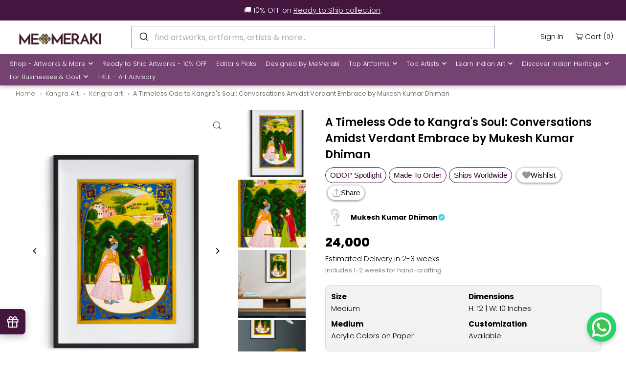

--- FILE ---
content_type: text/html; charset=utf-8
request_url: https://www.memeraki.com/collections/kangra-art/products/a-timeless-ode-to-kangras-soul-conversations-amidst-verdant-embrace-by-mukesh-kumar-dhiman?_pos=11&_fid=696c347b1&_ss=c
body_size: 85563
content:
<!DOCTYPE html>
  <html
    lang="en"
    class="no-js"
    lang="en">
    <head>
      <meta charset="utf-8" />
      <meta name="viewport" content="width=device-width, initial-scale=1">
      <meta name="google-site-verification" content="Hu-raZAsE88n674Ocm2Wu2NFMCsBOlgdAbYl3fDk7T0" />
      <meta name="facebook-domain-verification" content="8qdygl2m6xddsnl8pvvwu3k1g0l3mn" />
  
      <!-- Establish early connection to external domains -->
      <link rel="preconnect" href="https://cdn.shopify.com" crossorigin>
      <link rel="preconnect" href="https://fonts.shopify.com" crossorigin>
      <link rel="preconnect" href="https://monorail-edge.shopifysvc.com">
      <link rel="preconnect" href="//ajax.googleapis.com" crossorigin /><!-- Preload onDomain stylesheets and script libraries -->
      <link rel="preload" href="//www.memeraki.com/cdn/shop/t/75/assets/stylesheet.css?v=130044806222447427641768813177" as="style">
      <link rel="preload" as="font" href="//www.memeraki.com/cdn/fonts/poppins/poppins_n3.05f58335c3209cce17da4f1f1ab324ebe2982441.woff2" type="font/woff2" crossorigin>
      <link as="font" href="//www.memeraki.com/cdn/fonts/poppins/poppins_n3.05f58335c3209cce17da4f1f1ab324ebe2982441.woff2" type="font/woff2" crossorigin>
      <link as="font" href="//www.memeraki.com/cdn/fonts/poppins/poppins_n6.aa29d4918bc243723d56b59572e18228ed0786f6.woff2" type="font/woff2" crossorigin>
      <link rel="preload" href="//www.memeraki.com/cdn/shop/t/75/assets/eventemitter3.min.js?v=148202183930229300091668583756" as="script">
      <link rel="preload" href="//www.memeraki.com/cdn/shop/t/75/assets/theme.js?v=6842173735582698291767803210" as="script">
      <link rel="preload" href="//www.memeraki.com/cdn/shopifycloud/storefront/assets/themes_support/option_selection-b017cd28.js" as="script">
      <link rel="stylesheet" href="https://cdn.jsdelivr.net/npm/@algolia/autocomplete-theme-classic"/>

  
      <script async src="https://cdn.jsdelivr.net/npm/@algolia/autocomplete-js/dist/umd/index.production.min.js"></script>
      <script async src="https://cdn.jsdelivr.net/npm/typesense@1/dist/typesense.min.js"></script>

      
        <script async src="https://cdn.jsdelivr.net/npm/typesense-instantsearch-adapter@2/dist/typesense-instantsearch-adapter.min.js"></script>
        <script async src="https://cdn.jsdelivr.net/npm/instantsearch.js@4.74.0/dist/instantsearch.production.min.js"></script>
      
<link
          rel="shortcut icon"
          href="//www.memeraki.com/cdn/shop/files/favicon-1_32x32.png?v=1725620812"
          type="image/png" />
      
          <link rel="canonical" href="https://www.memeraki.com/products/a-timeless-ode-to-kangras-soul-conversations-amidst-verdant-embrace-by-mukesh-kumar-dhiman" />
          
  
      <title>
          
          Buy Kangra Painting Online | Paintings &amp; Artworks for Sale 
        
          
          
      </title>
      <meta name="description" content="Buy Serene Conversations Kangra Artwork by Mukesh Kumar Dhiman&#39;s Two Kangra Painting online at Memeraki.com. Discover the Exclusive collection of Kangra Artwork Now! Mukesh Kumar Dhiman is a national award-winning artist (2014) and resides in Nagrota district in Kangra, Himachal Pradesh." />
  
      


    <meta name="twitter:card" content="summary">
    <meta name="twitter:image" content="https://www.memeraki.com/cdn/shop/files/A-Timeless-Ode-to-Kangras-Soul-Conversations-Amidst-Verdant-Embrace-by-Mukesh-Kumar-Dhiman-2_1024x.jpg?v=1726052362">



<meta property="og:site_name" content="Memeraki Retail and Tech Pvt Ltd.">
<meta property="og:url" content="https://www.memeraki.com/products/a-timeless-ode-to-kangras-soul-conversations-amidst-verdant-embrace-by-mukesh-kumar-dhiman">
<meta property="og:title" content="A Timeless Ode to Kangra's Soul: Conversations Amidst Verdant Embrace by Mukesh Kumar Dhiman">
<meta property="og:type" content="product">
<meta property="og:description" content="Buy Serene Conversations Kangra Artwork by Mukesh Kumar Dhiman&#39;s Two Kangra Painting online at Memeraki.com. Discover the Exclusive collection of Kangra Artwork Now! Mukesh Kumar Dhiman is a national award-winning artist (2014) and resides in Nagrota district in Kangra, Himachal Pradesh.">

  <meta property="og:price:amount" content="24,000">
  <meta property="og:price:currency" content="INR">

<meta property="og:image" content="http://www.memeraki.com/cdn/shop/files/A-Timeless-Ode-to-Kangras-Soul-Conversations-Amidst-Verdant-Embrace-by-Mukesh-Kumar-Dhiman-1_800x.png?v=1726052361"><meta property="og:image" content="http://www.memeraki.com/cdn/shop/files/A-Timeless-Ode-to-Kangras-Soul-Conversations-Amidst-Verdant-Embrace-by-Mukesh-Kumar-Dhiman-2_800x.jpg?v=1726052362"><meta property="og:image" content="http://www.memeraki.com/cdn/shop/files/A-Timeless-Ode-to-Kangras-Soul-Conversations-Amidst-Verdant-Embrace-by-Mukesh-Kumar-Dhiman-3_800x.jpg?v=1726052364">



  <meta name="twitter:site" content="@memerakisocial">

<meta name="twitter:title" content="A Timeless Ode to Kangra's Soul: Conversations Amidst Verdant Embrace by Mukesh Kumar Dhiman">
<meta name="twitter:description" content="Buy Serene Conversations Kangra Artwork by Mukesh Kumar Dhiman&#39;s Two Kangra Painting online at Memeraki.com. Discover the Exclusive collection of Kangra Artwork Now! Mukesh Kumar Dhiman is a national award-winning artist (2014) and resides in Nagrota district in Kangra, Himachal Pradesh.">
<meta name="twitter:domain" content="">
 
      <script type="application/ld+json">
  {
      "@context": "https://schema.org",
      "@type": "Organization",
      "name": "MeMeraki Retail and Tech Pvt Ltd",
      "url": "https://www.memeraki.com",
      "logo": {
          "@type": "ImageObject",
          "url": "https://www.memeraki.com/cdn/shop/files/logo_full_400x.png"
      },
      "description": "MeMeraki is a culture-tech platform that uses technology to power and accelerate the artisan creator economy in India. They are on a mission to digitize every heritage art and craft of India to ultimately create sustainable livelihoods for artisans while unlocking creative human potential globally.",
      "contactPoint": {
          "@type": "ContactPoint",
          "email": "wecare@memeraki.com",
          "telephone": "+91 99715 93574"
      },
      "address": {
          "@type": "PostalAddress",
          "streetAddress": "326, 3rd Floor, Centrum Plaza, Golf Course Rd",
          "addressLocality": "Sector 53",
          "addressRegion": "Gurugram",
          "postalCode": "122002",
          "addressCountry": "IN"
      },
      "founders": [
          {
              "@type": "Person",
              "name": "Yosha Gupta"
          }
      ],
      "industry": "Arts and Technology",
      "products": [
          "Handmade Artworks",
          "Handmade Home Decor",
          "Masterclass",
          "Live Art Workshops"
      ],
      "services": [
          "Custom Artworks",
          "Design & Branding",
          "Art Consultation",
          "Murals",
          "Art Installations",
          "Business Gifting"
      ],
      "socialMedia": [
          {
              "@type": "SocialMediaPlatform",
              "name": "Instagram",
              "url": "https://www.instagram.com/me_meraki/"
          },
          {
              "@type": "SocialMediaPlatform",
              "name": "Facebook",
              "url": "https://www.facebook.com/memerakicom"
          },
          {
              "@type": "SocialMediaPlatform",
              "name": "Pinterest",
              "url": "https://www.pinterest.com/MeMerakiArt"
          },
          {
              "@type": "SocialMediaPlatform",
              "name": "LinkedIn",
              "url": "https://www.linkedin.com/company/meraki-retail-and-tech-pvt-ltd"
          },
          {
              "@type": "SocialMediaPlatform",
              "name": "YouTube",
              "url": "https://www.youtube.com/@me_meraki"
          }
      ]
  }
</script>

  <script type="application/ld+json">
    {
      "@context": "https://schema.org",
      "@type": "Product",
      "id": "a-timeless-ode-to-kangras-soul-conversations-amidst-verdant-embrace-by-mukesh-kumar-dhiman",
      "url": "//products/a-timeless-ode-to-kangras-soul-conversations-amidst-verdant-embrace-by-mukesh-kumar-dhiman",
      "image": "//www.memeraki.com/cdn/shop/files/A-Timeless-Ode-to-Kangras-Soul-Conversations-Amidst-Verdant-Embrace-by-Mukesh-Kumar-Dhiman-1_1024x.png?v=1726052361",
      "name": "A Timeless Ode to Kangra&#39;s Soul: Conversations Amidst Verdant Embrace by Mukesh Kumar Dhiman",
      "brand": "Mukesh Kumar Dhiman",
      "description": "Artist Mukesh Kumar Dhiman weaves a captivating tale of Two Kangra Painting, a masterpiece that echoes Kangra artform&#39;s rich legacy. This artwork beckons viewers into a tranquil world where nature and human connection harmonize. Dhiman&#39;s meticulous brushwork portrays a couple engrossed in intimate dialogue on a terrace, nestled within the vibrant Kangra valley. The lush green hues symbolize fertility and renewal, while intricate motifs pay homage to traditional Pahari art. With a backdrop of misty mountains and flowing streams, this painting captures the essence of Kangra&#39;s serene landscapes. Dhiman&#39;s artistry, rooted in cultural heritage, invites us to relish the confluence of emotion and nature.

","sku": "44422526664918","offers": {
        "@type": "Offer",
        "price": 24000,
        "priceCurrency": "INR",
        "availability": "http://schema.org/InStock",
        "priceValidUntil": "2030-01-01",
        "url": "/products/a-timeless-ode-to-kangras-soul-conversations-amidst-verdant-embrace-by-mukesh-kumar-dhiman"
      }}
  </script>


      <style data-shopify>
:root {
    --main-family: Poppins, sans-serif;
    --main-weight: 300;
    --main-style: normal;
    --nav-family: Poppins, sans-serif;
    --nav-weight: 300;
    --nav-style: normal;
    --heading-family: Poppins, sans-serif;
    --heading-weight: 600;
    --heading-style: normal;

    --font-size: 15px;
    --h1-size: 22px;
    --h2-size: 19px;
    --h3-size: 17px;
    --nav-size: 13px;

    --announcement-bar-background: #44153f;
    --announcement-bar-text-color: #f0f0f0;
    --homepage-pre-scroll-color: #000000;
    --homepage-pre-scroll-background: #ffffff;
    --homepage-scroll-color: #000000;
    --homepage-scroll-background: #fff;
    --pre-scroll-color: #000000;
    --pre-scroll-background: #ffffff;
    --scroll-color: #000000;
    --scroll-background: #ffffff;
    --secondary-color: #000000;
    --background: #ffffff;
    --header-color: #000000;
    --text-color: #000000;
    --sale-color: #c50000;
    --dotted-color: #dddddd;
    --button-color: #44153f;
    --button-hover: #acacac;
    --button-text: #ffffff;
    --secondary-button-color: #acacac;
    --secondary-button-hover: #3a3a3a;
    --secondary-button-text: #ffffff;
    --new-background: #ededed;
    --new-color: #535353;
    --sale-icon-background: #9d0000;
    --sale-icon-color: #ffffff;
    --so-background: #000000;
    --so-color: #ffffff;
    --fb-share: #000000;
    --tw-share: #000000;
    --pin-share: #000000;
    --footer-background: #ffffff;
    --footer-text: #000000;
    --footer-button: #44153f;
    --footer-button-text: #ffffff;
    --cs1-color: #000;
    --cs1-background: #ffffff;
    --cs2-color: #000;
    --cs2-background: #f5f5f5;
    --cs3-color: #ffffff;
    --cs3-background: #222222;
    --error-msg-dark: #e81000;
    --error-msg-light: #ffeae8;
    --success-msg-dark: #007f5f;
    --success-msg-light: #e5fff8;
    --free-shipping-bg: #44153f;
    --free-shipping-text: #fff;
    --error-color: #c60808;
    --error-color-light: #fdd0d0;
    --keyboard-focus: rgba(0,0,0,0);
    --focus-border-style: solid;
    --focus-border-weight: 1px;
    --section-padding: 40px;
    --section-title-align: center;
    --section-title-border: 1px;
    --border-width: 100px;
    --grid-column-gap: px;
    --details-align: center;
    --select-arrow-bg: url(//www.memeraki.com/cdn/shop/t/75/assets/select-arrow.png?v=69247659926442838781668583751);
    --icon-border-color: #e6e6e6;
    --grid-space: 30px;
    --color-filter-size: 18px;
    --disabled-text: #808080;

    --star-active: rgb(0, 0, 0);
    --star-inactive: rgb(204, 204, 204);

    --color-body-text: var(--text-color);
    --color-body: var(--background);
    --color-bg: var(--background);
  }
  @media (max-width: 740px) {
     :root {
       --font-size: calc(15px - (15px * 0.15));
       --nav-size: calc(13px - (13px * 0.15));
       --h1-size: calc(22px - (22px * 0.15));
       --h2-size: calc(19px - (19px * 0.15));
       --h3-size: calc(17px - (17px * 0.15));
     }
   }
</style>

  
      <link
        rel="stylesheet"
        href="//www.memeraki.com/cdn/shop/t/75/assets/stylesheet.css?v=130044806222447427641768813177"
        type="text/css">
  
      <style>
        @font-face {
  font-family: Poppins;
  font-weight: 300;
  font-style: normal;
  font-display: swap;
  src: url("//www.memeraki.com/cdn/fonts/poppins/poppins_n3.05f58335c3209cce17da4f1f1ab324ebe2982441.woff2") format("woff2"),
       url("//www.memeraki.com/cdn/fonts/poppins/poppins_n3.6971368e1f131d2c8ff8e3a44a36b577fdda3ff5.woff") format("woff");
}

        @font-face {
  font-family: Poppins;
  font-weight: 300;
  font-style: normal;
  font-display: swap;
  src: url("//www.memeraki.com/cdn/fonts/poppins/poppins_n3.05f58335c3209cce17da4f1f1ab324ebe2982441.woff2") format("woff2"),
       url("//www.memeraki.com/cdn/fonts/poppins/poppins_n3.6971368e1f131d2c8ff8e3a44a36b577fdda3ff5.woff") format("woff");
}

        @font-face {
  font-family: Poppins;
  font-weight: 600;
  font-style: normal;
  font-display: swap;
  src: url("//www.memeraki.com/cdn/fonts/poppins/poppins_n6.aa29d4918bc243723d56b59572e18228ed0786f6.woff2") format("woff2"),
       url("//www.memeraki.com/cdn/fonts/poppins/poppins_n6.5f815d845fe073750885d5b7e619ee00e8111208.woff") format("woff");
}

        @font-face {
  font-family: Poppins;
  font-weight: 400;
  font-style: normal;
  font-display: swap;
  src: url("//www.memeraki.com/cdn/fonts/poppins/poppins_n4.0ba78fa5af9b0e1a374041b3ceaadf0a43b41362.woff2") format("woff2"),
       url("//www.memeraki.com/cdn/fonts/poppins/poppins_n4.214741a72ff2596839fc9760ee7a770386cf16ca.woff") format("woff");
}

        @font-face {
  font-family: Poppins;
  font-weight: 300;
  font-style: italic;
  font-display: swap;
  src: url("//www.memeraki.com/cdn/fonts/poppins/poppins_i3.8536b4423050219f608e17f134fe9ea3b01ed890.woff2") format("woff2"),
       url("//www.memeraki.com/cdn/fonts/poppins/poppins_i3.0f4433ada196bcabf726ed78f8e37e0995762f7f.woff") format("woff");
}

        @font-face {
  font-family: Poppins;
  font-weight: 400;
  font-style: italic;
  font-display: swap;
  src: url("//www.memeraki.com/cdn/fonts/poppins/poppins_i4.846ad1e22474f856bd6b81ba4585a60799a9f5d2.woff2") format("woff2"),
       url("//www.memeraki.com/cdn/fonts/poppins/poppins_i4.56b43284e8b52fc64c1fd271f289a39e8477e9ec.woff") format("woff");
}

      </style><script>window.performance && window.performance.mark && window.performance.mark('shopify.content_for_header.start');</script><meta name="google-site-verification" content="mOfdFFwyr2WzZg_qHK7mw1e7tr4FOwStkkBV8MzUCGY">
<meta name="google-site-verification" content="Fr2bVmqhGtvxAaCGFO9ZRzSQlLO7j8_khaOUB5U1JkI">
<meta name="facebook-domain-verification" content="8qdygl2m6xddsnl8pvvwu3k1g0l3mn">
<meta id="shopify-digital-wallet" name="shopify-digital-wallet" content="/11941498/digital_wallets/dialog">
<link rel="alternate" type="application/json+oembed" href="https://www.memeraki.com/products/a-timeless-ode-to-kangras-soul-conversations-amidst-verdant-embrace-by-mukesh-kumar-dhiman.oembed">
<script async="async" src="/checkouts/internal/preloads.js?locale=en-IN"></script>
<script id="shopify-features" type="application/json">{"accessToken":"5b9cf6ec36d2b3e485d347a0779648ab","betas":["rich-media-storefront-analytics"],"domain":"www.memeraki.com","predictiveSearch":true,"shopId":11941498,"locale":"en"}</script>
<script>var Shopify = Shopify || {};
Shopify.shop = "memeraki-com.myshopify.com";
Shopify.locale = "en";
Shopify.currency = {"active":"INR","rate":"1.0"};
Shopify.country = "IN";
Shopify.theme = {"name":"ThemeIconV8.3\/main","id":137171468502,"schema_name":"Icon","schema_version":"8.3","theme_store_id":null,"role":"main"};
Shopify.theme.handle = "null";
Shopify.theme.style = {"id":null,"handle":null};
Shopify.cdnHost = "www.memeraki.com/cdn";
Shopify.routes = Shopify.routes || {};
Shopify.routes.root = "/";</script>
<script type="module">!function(o){(o.Shopify=o.Shopify||{}).modules=!0}(window);</script>
<script>!function(o){function n(){var o=[];function n(){o.push(Array.prototype.slice.apply(arguments))}return n.q=o,n}var t=o.Shopify=o.Shopify||{};t.loadFeatures=n(),t.autoloadFeatures=n()}(window);</script>
<script id="shop-js-analytics" type="application/json">{"pageType":"product"}</script>
<script defer="defer" async type="module" src="//www.memeraki.com/cdn/shopifycloud/shop-js/modules/v2/client.init-shop-cart-sync_BT-GjEfc.en.esm.js"></script>
<script defer="defer" async type="module" src="//www.memeraki.com/cdn/shopifycloud/shop-js/modules/v2/chunk.common_D58fp_Oc.esm.js"></script>
<script defer="defer" async type="module" src="//www.memeraki.com/cdn/shopifycloud/shop-js/modules/v2/chunk.modal_xMitdFEc.esm.js"></script>
<script type="module">
  await import("//www.memeraki.com/cdn/shopifycloud/shop-js/modules/v2/client.init-shop-cart-sync_BT-GjEfc.en.esm.js");
await import("//www.memeraki.com/cdn/shopifycloud/shop-js/modules/v2/chunk.common_D58fp_Oc.esm.js");
await import("//www.memeraki.com/cdn/shopifycloud/shop-js/modules/v2/chunk.modal_xMitdFEc.esm.js");

  window.Shopify.SignInWithShop?.initShopCartSync?.({"fedCMEnabled":true,"windoidEnabled":true});

</script>
<script>(function() {
  var isLoaded = false;
  function asyncLoad() {
    if (isLoaded) return;
    isLoaded = true;
    var urls = ["","https:\/\/sr-cdn.shiprocket.in\/sr-promise\/static\/uc.js?channel_id=4\u0026sr_company_id=22794\u0026shop=memeraki-com.myshopify.com"];
    for (var i = 0; i < urls.length; i++) {
      var s = document.createElement('script');
      s.type = 'text/javascript';
      s.async = true;
      s.src = urls[i];
      var x = document.getElementsByTagName('script')[0];
      x.parentNode.insertBefore(s, x);
    }
  };
  if(window.attachEvent) {
    window.attachEvent('onload', asyncLoad);
  } else {
    window.addEventListener('load', asyncLoad, false);
  }
})();</script>
<script id="__st">var __st={"a":11941498,"offset":19800,"reqid":"cf08feda-24f1-4eb2-b862-447c990541df-1769377549","pageurl":"www.memeraki.com\/collections\/kangra-art\/products\/a-timeless-ode-to-kangras-soul-conversations-amidst-verdant-embrace-by-mukesh-kumar-dhiman?_pos=11\u0026_fid=696c347b1\u0026_ss=c","u":"c2b2bd72fd1d","p":"product","rtyp":"product","rid":8142962655446};</script>
<script>window.ShopifyPaypalV4VisibilityTracking = true;</script>
<script id="captcha-bootstrap">!function(){'use strict';const t='contact',e='account',n='new_comment',o=[[t,t],['blogs',n],['comments',n],[t,'customer']],c=[[e,'customer_login'],[e,'guest_login'],[e,'recover_customer_password'],[e,'create_customer']],r=t=>t.map((([t,e])=>`form[action*='/${t}']:not([data-nocaptcha='true']) input[name='form_type'][value='${e}']`)).join(','),a=t=>()=>t?[...document.querySelectorAll(t)].map((t=>t.form)):[];function s(){const t=[...o],e=r(t);return a(e)}const i='password',u='form_key',d=['recaptcha-v3-token','g-recaptcha-response','h-captcha-response',i],f=()=>{try{return window.sessionStorage}catch{return}},m='__shopify_v',_=t=>t.elements[u];function p(t,e,n=!1){try{const o=window.sessionStorage,c=JSON.parse(o.getItem(e)),{data:r}=function(t){const{data:e,action:n}=t;return t[m]||n?{data:e,action:n}:{data:t,action:n}}(c);for(const[e,n]of Object.entries(r))t.elements[e]&&(t.elements[e].value=n);n&&o.removeItem(e)}catch(o){console.error('form repopulation failed',{error:o})}}const l='form_type',E='cptcha';function T(t){t.dataset[E]=!0}const w=window,h=w.document,L='Shopify',v='ce_forms',y='captcha';let A=!1;((t,e)=>{const n=(g='f06e6c50-85a8-45c8-87d0-21a2b65856fe',I='https://cdn.shopify.com/shopifycloud/storefront-forms-hcaptcha/ce_storefront_forms_captcha_hcaptcha.v1.5.2.iife.js',D={infoText:'Protected by hCaptcha',privacyText:'Privacy',termsText:'Terms'},(t,e,n)=>{const o=w[L][v],c=o.bindForm;if(c)return c(t,g,e,D).then(n);var r;o.q.push([[t,g,e,D],n]),r=I,A||(h.body.append(Object.assign(h.createElement('script'),{id:'captcha-provider',async:!0,src:r})),A=!0)});var g,I,D;w[L]=w[L]||{},w[L][v]=w[L][v]||{},w[L][v].q=[],w[L][y]=w[L][y]||{},w[L][y].protect=function(t,e){n(t,void 0,e),T(t)},Object.freeze(w[L][y]),function(t,e,n,w,h,L){const[v,y,A,g]=function(t,e,n){const i=e?o:[],u=t?c:[],d=[...i,...u],f=r(d),m=r(i),_=r(d.filter((([t,e])=>n.includes(e))));return[a(f),a(m),a(_),s()]}(w,h,L),I=t=>{const e=t.target;return e instanceof HTMLFormElement?e:e&&e.form},D=t=>v().includes(t);t.addEventListener('submit',(t=>{const e=I(t);if(!e)return;const n=D(e)&&!e.dataset.hcaptchaBound&&!e.dataset.recaptchaBound,o=_(e),c=g().includes(e)&&(!o||!o.value);(n||c)&&t.preventDefault(),c&&!n&&(function(t){try{if(!f())return;!function(t){const e=f();if(!e)return;const n=_(t);if(!n)return;const o=n.value;o&&e.removeItem(o)}(t);const e=Array.from(Array(32),(()=>Math.random().toString(36)[2])).join('');!function(t,e){_(t)||t.append(Object.assign(document.createElement('input'),{type:'hidden',name:u})),t.elements[u].value=e}(t,e),function(t,e){const n=f();if(!n)return;const o=[...t.querySelectorAll(`input[type='${i}']`)].map((({name:t})=>t)),c=[...d,...o],r={};for(const[a,s]of new FormData(t).entries())c.includes(a)||(r[a]=s);n.setItem(e,JSON.stringify({[m]:1,action:t.action,data:r}))}(t,e)}catch(e){console.error('failed to persist form',e)}}(e),e.submit())}));const S=(t,e)=>{t&&!t.dataset[E]&&(n(t,e.some((e=>e===t))),T(t))};for(const o of['focusin','change'])t.addEventListener(o,(t=>{const e=I(t);D(e)&&S(e,y())}));const B=e.get('form_key'),M=e.get(l),P=B&&M;t.addEventListener('DOMContentLoaded',(()=>{const t=y();if(P)for(const e of t)e.elements[l].value===M&&p(e,B);[...new Set([...A(),...v().filter((t=>'true'===t.dataset.shopifyCaptcha))])].forEach((e=>S(e,t)))}))}(h,new URLSearchParams(w.location.search),n,t,e,['guest_login'])})(!0,!0)}();</script>
<script integrity="sha256-4kQ18oKyAcykRKYeNunJcIwy7WH5gtpwJnB7kiuLZ1E=" data-source-attribution="shopify.loadfeatures" defer="defer" src="//www.memeraki.com/cdn/shopifycloud/storefront/assets/storefront/load_feature-a0a9edcb.js" crossorigin="anonymous"></script>
<script data-source-attribution="shopify.dynamic_checkout.dynamic.init">var Shopify=Shopify||{};Shopify.PaymentButton=Shopify.PaymentButton||{isStorefrontPortableWallets:!0,init:function(){window.Shopify.PaymentButton.init=function(){};var t=document.createElement("script");t.src="https://www.memeraki.com/cdn/shopifycloud/portable-wallets/latest/portable-wallets.en.js",t.type="module",document.head.appendChild(t)}};
</script>
<script data-source-attribution="shopify.dynamic_checkout.buyer_consent">
  function portableWalletsHideBuyerConsent(e){var t=document.getElementById("shopify-buyer-consent"),n=document.getElementById("shopify-subscription-policy-button");t&&n&&(t.classList.add("hidden"),t.setAttribute("aria-hidden","true"),n.removeEventListener("click",e))}function portableWalletsShowBuyerConsent(e){var t=document.getElementById("shopify-buyer-consent"),n=document.getElementById("shopify-subscription-policy-button");t&&n&&(t.classList.remove("hidden"),t.removeAttribute("aria-hidden"),n.addEventListener("click",e))}window.Shopify?.PaymentButton&&(window.Shopify.PaymentButton.hideBuyerConsent=portableWalletsHideBuyerConsent,window.Shopify.PaymentButton.showBuyerConsent=portableWalletsShowBuyerConsent);
</script>
<script data-source-attribution="shopify.dynamic_checkout.cart.bootstrap">document.addEventListener("DOMContentLoaded",(function(){function t(){return document.querySelector("shopify-accelerated-checkout-cart, shopify-accelerated-checkout")}if(t())Shopify.PaymentButton.init();else{new MutationObserver((function(e,n){t()&&(Shopify.PaymentButton.init(),n.disconnect())})).observe(document.body,{childList:!0,subtree:!0})}}));
</script>
<script id="sections-script" data-sections="product-recommendations" defer="defer" src="//www.memeraki.com/cdn/shop/t/75/compiled_assets/scripts.js?v=93585"></script>
<script>window.performance && window.performance.mark && window.performance.mark('shopify.content_for_header.end');</script>

    <!-- Google Tag Manager -->
    <script>(function(w,d,s,l,i){w[l]=w[l]||[];w[l].push({'gtm.start':
      new Date().getTime(),event:'gtm.js'});var f=d.getElementsByTagName(s)[0],
      j=d.createElement(s),dl=l!='dataLayer'?'&l='+l:'';j.async=true;j.src=
      'https://www.googletagmanager.com/gtm.js?id='+i+dl;f.parentNode.insertBefore(j,f);
      })(window,document,'script','dataLayer','GTM-W6XL6KN');</script>
    <!-- End Google Tag Manager -->

    
    <script>
      !function(t,e){var o,n,p,r;e.__SV||(window.posthog=e,e._i=[],e.init=function(i,s,a){function g(t,e){var o=e.split(".");2==o.length&&(t=t[o[0]],e=o[1]),t[e]=function(){t.push([e].concat(Array.prototype.slice.call(arguments,0)))}}(p=t.createElement("script")).type="text/javascript",p.async=!0,p.src=s.api_host+"/static/array.js",(r=t.getElementsByTagName("script")[0]).parentNode.insertBefore(p,r);var u=e;for(void 0!==a?u=e[a]=[]:a="posthog",u.people=u.people||[],u.toString=function(t){var e="posthog";return"posthog"!==a&&(e+="."+a),t||(e+=" (stub)"),e},u.people.toString=function(){return u.toString(1)+".people (stub)"},o="capture identify alias people.set people.set_once set_config register register_once unregister opt_out_capturing has_opted_out_capturing opt_in_capturing reset isFeatureEnabled onFeatureFlags getFeatureFlag getFeatureFlagPayload reloadFeatureFlags group updateEarlyAccessFeatureEnrollment getEarlyAccessFeatures getActiveMatchingSurveys getSurveys".split(" "),n=0;n<o.length;n++)g(u,o[n]);e._i.push([i,s,a])},e.__SV=1)}(document,window.posthog||[]);
      posthog.init('phc_hDFyQsDZkW7zaQQE24Yv9fmJep0t7xJarG2BTmLKYUa',{api_host:'https://app.posthog.com'})
    </script>
    
    <script async>
      const LoginQueryString = window.location.search;
      const postLoginURL = new URLSearchParams(LoginQueryString);
      const loginSuccess = postLoginURL.get('login_status');
      if (loginSuccess == 'true') {
        posthog.identify(
          '',  
          { email: '', name: '' } 
        );
        posthog.alias('', '');
      }
      else if (loginSuccess == 'false') {
        posthog.reset();
      }

      
    </script>
<link href="https://monorail-edge.shopifysvc.com" rel="dns-prefetch">
<script>(function(){if ("sendBeacon" in navigator && "performance" in window) {try {var session_token_from_headers = performance.getEntriesByType('navigation')[0].serverTiming.find(x => x.name == '_s').description;} catch {var session_token_from_headers = undefined;}var session_cookie_matches = document.cookie.match(/_shopify_s=([^;]*)/);var session_token_from_cookie = session_cookie_matches && session_cookie_matches.length === 2 ? session_cookie_matches[1] : "";var session_token = session_token_from_headers || session_token_from_cookie || "";function handle_abandonment_event(e) {var entries = performance.getEntries().filter(function(entry) {return /monorail-edge.shopifysvc.com/.test(entry.name);});if (!window.abandonment_tracked && entries.length === 0) {window.abandonment_tracked = true;var currentMs = Date.now();var navigation_start = performance.timing.navigationStart;var payload = {shop_id: 11941498,url: window.location.href,navigation_start,duration: currentMs - navigation_start,session_token,page_type: "product"};window.navigator.sendBeacon("https://monorail-edge.shopifysvc.com/v1/produce", JSON.stringify({schema_id: "online_store_buyer_site_abandonment/1.1",payload: payload,metadata: {event_created_at_ms: currentMs,event_sent_at_ms: currentMs}}));}}window.addEventListener('pagehide', handle_abandonment_event);}}());</script>
<script id="web-pixels-manager-setup">(function e(e,d,r,n,o){if(void 0===o&&(o={}),!Boolean(null===(a=null===(i=window.Shopify)||void 0===i?void 0:i.analytics)||void 0===a?void 0:a.replayQueue)){var i,a;window.Shopify=window.Shopify||{};var t=window.Shopify;t.analytics=t.analytics||{};var s=t.analytics;s.replayQueue=[],s.publish=function(e,d,r){return s.replayQueue.push([e,d,r]),!0};try{self.performance.mark("wpm:start")}catch(e){}var l=function(){var e={modern:/Edge?\/(1{2}[4-9]|1[2-9]\d|[2-9]\d{2}|\d{4,})\.\d+(\.\d+|)|Firefox\/(1{2}[4-9]|1[2-9]\d|[2-9]\d{2}|\d{4,})\.\d+(\.\d+|)|Chrom(ium|e)\/(9{2}|\d{3,})\.\d+(\.\d+|)|(Maci|X1{2}).+ Version\/(15\.\d+|(1[6-9]|[2-9]\d|\d{3,})\.\d+)([,.]\d+|)( \(\w+\)|)( Mobile\/\w+|) Safari\/|Chrome.+OPR\/(9{2}|\d{3,})\.\d+\.\d+|(CPU[ +]OS|iPhone[ +]OS|CPU[ +]iPhone|CPU IPhone OS|CPU iPad OS)[ +]+(15[._]\d+|(1[6-9]|[2-9]\d|\d{3,})[._]\d+)([._]\d+|)|Android:?[ /-](13[3-9]|1[4-9]\d|[2-9]\d{2}|\d{4,})(\.\d+|)(\.\d+|)|Android.+Firefox\/(13[5-9]|1[4-9]\d|[2-9]\d{2}|\d{4,})\.\d+(\.\d+|)|Android.+Chrom(ium|e)\/(13[3-9]|1[4-9]\d|[2-9]\d{2}|\d{4,})\.\d+(\.\d+|)|SamsungBrowser\/([2-9]\d|\d{3,})\.\d+/,legacy:/Edge?\/(1[6-9]|[2-9]\d|\d{3,})\.\d+(\.\d+|)|Firefox\/(5[4-9]|[6-9]\d|\d{3,})\.\d+(\.\d+|)|Chrom(ium|e)\/(5[1-9]|[6-9]\d|\d{3,})\.\d+(\.\d+|)([\d.]+$|.*Safari\/(?![\d.]+ Edge\/[\d.]+$))|(Maci|X1{2}).+ Version\/(10\.\d+|(1[1-9]|[2-9]\d|\d{3,})\.\d+)([,.]\d+|)( \(\w+\)|)( Mobile\/\w+|) Safari\/|Chrome.+OPR\/(3[89]|[4-9]\d|\d{3,})\.\d+\.\d+|(CPU[ +]OS|iPhone[ +]OS|CPU[ +]iPhone|CPU IPhone OS|CPU iPad OS)[ +]+(10[._]\d+|(1[1-9]|[2-9]\d|\d{3,})[._]\d+)([._]\d+|)|Android:?[ /-](13[3-9]|1[4-9]\d|[2-9]\d{2}|\d{4,})(\.\d+|)(\.\d+|)|Mobile Safari.+OPR\/([89]\d|\d{3,})\.\d+\.\d+|Android.+Firefox\/(13[5-9]|1[4-9]\d|[2-9]\d{2}|\d{4,})\.\d+(\.\d+|)|Android.+Chrom(ium|e)\/(13[3-9]|1[4-9]\d|[2-9]\d{2}|\d{4,})\.\d+(\.\d+|)|Android.+(UC? ?Browser|UCWEB|U3)[ /]?(15\.([5-9]|\d{2,})|(1[6-9]|[2-9]\d|\d{3,})\.\d+)\.\d+|SamsungBrowser\/(5\.\d+|([6-9]|\d{2,})\.\d+)|Android.+MQ{2}Browser\/(14(\.(9|\d{2,})|)|(1[5-9]|[2-9]\d|\d{3,})(\.\d+|))(\.\d+|)|K[Aa][Ii]OS\/(3\.\d+|([4-9]|\d{2,})\.\d+)(\.\d+|)/},d=e.modern,r=e.legacy,n=navigator.userAgent;return n.match(d)?"modern":n.match(r)?"legacy":"unknown"}(),u="modern"===l?"modern":"legacy",c=(null!=n?n:{modern:"",legacy:""})[u],f=function(e){return[e.baseUrl,"/wpm","/b",e.hashVersion,"modern"===e.buildTarget?"m":"l",".js"].join("")}({baseUrl:d,hashVersion:r,buildTarget:u}),m=function(e){var d=e.version,r=e.bundleTarget,n=e.surface,o=e.pageUrl,i=e.monorailEndpoint;return{emit:function(e){var a=e.status,t=e.errorMsg,s=(new Date).getTime(),l=JSON.stringify({metadata:{event_sent_at_ms:s},events:[{schema_id:"web_pixels_manager_load/3.1",payload:{version:d,bundle_target:r,page_url:o,status:a,surface:n,error_msg:t},metadata:{event_created_at_ms:s}}]});if(!i)return console&&console.warn&&console.warn("[Web Pixels Manager] No Monorail endpoint provided, skipping logging."),!1;try{return self.navigator.sendBeacon.bind(self.navigator)(i,l)}catch(e){}var u=new XMLHttpRequest;try{return u.open("POST",i,!0),u.setRequestHeader("Content-Type","text/plain"),u.send(l),!0}catch(e){return console&&console.warn&&console.warn("[Web Pixels Manager] Got an unhandled error while logging to Monorail."),!1}}}}({version:r,bundleTarget:l,surface:e.surface,pageUrl:self.location.href,monorailEndpoint:e.monorailEndpoint});try{o.browserTarget=l,function(e){var d=e.src,r=e.async,n=void 0===r||r,o=e.onload,i=e.onerror,a=e.sri,t=e.scriptDataAttributes,s=void 0===t?{}:t,l=document.createElement("script"),u=document.querySelector("head"),c=document.querySelector("body");if(l.async=n,l.src=d,a&&(l.integrity=a,l.crossOrigin="anonymous"),s)for(var f in s)if(Object.prototype.hasOwnProperty.call(s,f))try{l.dataset[f]=s[f]}catch(e){}if(o&&l.addEventListener("load",o),i&&l.addEventListener("error",i),u)u.appendChild(l);else{if(!c)throw new Error("Did not find a head or body element to append the script");c.appendChild(l)}}({src:f,async:!0,onload:function(){if(!function(){var e,d;return Boolean(null===(d=null===(e=window.Shopify)||void 0===e?void 0:e.analytics)||void 0===d?void 0:d.initialized)}()){var d=window.webPixelsManager.init(e)||void 0;if(d){var r=window.Shopify.analytics;r.replayQueue.forEach((function(e){var r=e[0],n=e[1],o=e[2];d.publishCustomEvent(r,n,o)})),r.replayQueue=[],r.publish=d.publishCustomEvent,r.visitor=d.visitor,r.initialized=!0}}},onerror:function(){return m.emit({status:"failed",errorMsg:"".concat(f," has failed to load")})},sri:function(e){var d=/^sha384-[A-Za-z0-9+/=]+$/;return"string"==typeof e&&d.test(e)}(c)?c:"",scriptDataAttributes:o}),m.emit({status:"loading"})}catch(e){m.emit({status:"failed",errorMsg:(null==e?void 0:e.message)||"Unknown error"})}}})({shopId: 11941498,storefrontBaseUrl: "https://www.memeraki.com",extensionsBaseUrl: "https://extensions.shopifycdn.com/cdn/shopifycloud/web-pixels-manager",monorailEndpoint: "https://monorail-edge.shopifysvc.com/unstable/produce_batch",surface: "storefront-renderer",enabledBetaFlags: ["2dca8a86"],webPixelsConfigList: [{"id":"440402134","configuration":"{\"config\":\"{\\\"google_tag_ids\\\":[\\\"AW-10797135462\\\",\\\"GT-NCHFK7C\\\",\\\"G-57F3NJQWT5\\\"],\\\"target_country\\\":\\\"IN\\\",\\\"gtag_events\\\":[{\\\"type\\\":\\\"search\\\",\\\"action_label\\\":[\\\"AW-10797135462\\\/Ue56CKj8iP8CEObsvJwo\\\",\\\"G-57F3NJQWT5\\\"]},{\\\"type\\\":\\\"begin_checkout\\\",\\\"action_label\\\":[\\\"AW-10797135462\\\/6WdvCI_7iP8CEObsvJwo\\\",\\\"G-57F3NJQWT5\\\"]},{\\\"type\\\":\\\"view_item\\\",\\\"action_label\\\":[\\\"AW-10797135462\\\/KukxCIn7iP8CEObsvJwo\\\",\\\"MC-3SD1X4HNTQ\\\",\\\"G-57F3NJQWT5\\\"]},{\\\"type\\\":\\\"purchase\\\",\\\"action_label\\\":[\\\"AW-10797135462\\\/rR0OCIb7iP8CEObsvJwo\\\",\\\"MC-3SD1X4HNTQ\\\",\\\"G-57F3NJQWT5\\\"]},{\\\"type\\\":\\\"page_view\\\",\\\"action_label\\\":[\\\"AW-10797135462\\\/isXyCIP7iP8CEObsvJwo\\\",\\\"MC-3SD1X4HNTQ\\\",\\\"G-57F3NJQWT5\\\"]},{\\\"type\\\":\\\"add_payment_info\\\",\\\"action_label\\\":[\\\"AW-10797135462\\\/vkGnCKv8iP8CEObsvJwo\\\",\\\"G-57F3NJQWT5\\\"]},{\\\"type\\\":\\\"add_to_cart\\\",\\\"action_label\\\":[\\\"AW-10797135462\\\/altvCIz7iP8CEObsvJwo\\\",\\\"G-57F3NJQWT5\\\"]}],\\\"enable_monitoring_mode\\\":false}\"}","eventPayloadVersion":"v1","runtimeContext":"OPEN","scriptVersion":"b2a88bafab3e21179ed38636efcd8a93","type":"APP","apiClientId":1780363,"privacyPurposes":[],"dataSharingAdjustments":{"protectedCustomerApprovalScopes":["read_customer_address","read_customer_email","read_customer_name","read_customer_personal_data","read_customer_phone"]}},{"id":"157876438","configuration":"{\"pixel_id\":\"350480971976679\",\"pixel_type\":\"facebook_pixel\"}","eventPayloadVersion":"v1","runtimeContext":"OPEN","scriptVersion":"ca16bc87fe92b6042fbaa3acc2fbdaa6","type":"APP","apiClientId":2329312,"privacyPurposes":["ANALYTICS","MARKETING","SALE_OF_DATA"],"dataSharingAdjustments":{"protectedCustomerApprovalScopes":["read_customer_address","read_customer_email","read_customer_name","read_customer_personal_data","read_customer_phone"]}},{"id":"15859926","configuration":"{\"myshopifyDomain\":\"memeraki-com.myshopify.com\"}","eventPayloadVersion":"v1","runtimeContext":"STRICT","scriptVersion":"23b97d18e2aa74363140dc29c9284e87","type":"APP","apiClientId":2775569,"privacyPurposes":["ANALYTICS","MARKETING","SALE_OF_DATA"],"dataSharingAdjustments":{"protectedCustomerApprovalScopes":["read_customer_address","read_customer_email","read_customer_name","read_customer_phone","read_customer_personal_data"]}},{"id":"45252822","eventPayloadVersion":"1","runtimeContext":"LAX","scriptVersion":"17","type":"CUSTOM","privacyPurposes":["ANALYTICS","MARKETING"],"name":"Store Rating"},{"id":"shopify-app-pixel","configuration":"{}","eventPayloadVersion":"v1","runtimeContext":"STRICT","scriptVersion":"0450","apiClientId":"shopify-pixel","type":"APP","privacyPurposes":["ANALYTICS","MARKETING"]},{"id":"shopify-custom-pixel","eventPayloadVersion":"v1","runtimeContext":"LAX","scriptVersion":"0450","apiClientId":"shopify-pixel","type":"CUSTOM","privacyPurposes":["ANALYTICS","MARKETING"]}],isMerchantRequest: false,initData: {"shop":{"name":"Memeraki Retail and Tech Pvt Ltd.","paymentSettings":{"currencyCode":"INR"},"myshopifyDomain":"memeraki-com.myshopify.com","countryCode":"IN","storefrontUrl":"https:\/\/www.memeraki.com"},"customer":null,"cart":null,"checkout":null,"productVariants":[{"price":{"amount":24000.0,"currencyCode":"INR"},"product":{"title":"A Timeless Ode to Kangra's Soul: Conversations Amidst Verdant Embrace by Mukesh Kumar Dhiman","vendor":"Mukesh Kumar Dhiman","id":"8142962655446","untranslatedTitle":"A Timeless Ode to Kangra's Soul: Conversations Amidst Verdant Embrace by Mukesh Kumar Dhiman","url":"\/products\/a-timeless-ode-to-kangras-soul-conversations-amidst-verdant-embrace-by-mukesh-kumar-dhiman","type":"Handpainted Artwork"},"id":"44422526664918","image":{"src":"\/\/www.memeraki.com\/cdn\/shop\/files\/A-Timeless-Ode-to-Kangras-Soul-Conversations-Amidst-Verdant-Embrace-by-Mukesh-Kumar-Dhiman-1.png?v=1726052361"},"sku":null,"title":"Default Title","untranslatedTitle":"Default Title"}],"purchasingCompany":null},},"https://www.memeraki.com/cdn","fcfee988w5aeb613cpc8e4bc33m6693e112",{"modern":"","legacy":""},{"shopId":"11941498","storefrontBaseUrl":"https:\/\/www.memeraki.com","extensionBaseUrl":"https:\/\/extensions.shopifycdn.com\/cdn\/shopifycloud\/web-pixels-manager","surface":"storefront-renderer","enabledBetaFlags":"[\"2dca8a86\"]","isMerchantRequest":"false","hashVersion":"fcfee988w5aeb613cpc8e4bc33m6693e112","publish":"custom","events":"[[\"page_viewed\",{}],[\"product_viewed\",{\"productVariant\":{\"price\":{\"amount\":24000.0,\"currencyCode\":\"INR\"},\"product\":{\"title\":\"A Timeless Ode to Kangra's Soul: Conversations Amidst Verdant Embrace by Mukesh Kumar Dhiman\",\"vendor\":\"Mukesh Kumar Dhiman\",\"id\":\"8142962655446\",\"untranslatedTitle\":\"A Timeless Ode to Kangra's Soul: Conversations Amidst Verdant Embrace by Mukesh Kumar Dhiman\",\"url\":\"\/products\/a-timeless-ode-to-kangras-soul-conversations-amidst-verdant-embrace-by-mukesh-kumar-dhiman\",\"type\":\"Handpainted Artwork\"},\"id\":\"44422526664918\",\"image\":{\"src\":\"\/\/www.memeraki.com\/cdn\/shop\/files\/A-Timeless-Ode-to-Kangras-Soul-Conversations-Amidst-Verdant-Embrace-by-Mukesh-Kumar-Dhiman-1.png?v=1726052361\"},\"sku\":null,\"title\":\"Default Title\",\"untranslatedTitle\":\"Default Title\"}}]]"});</script><script>
  window.ShopifyAnalytics = window.ShopifyAnalytics || {};
  window.ShopifyAnalytics.meta = window.ShopifyAnalytics.meta || {};
  window.ShopifyAnalytics.meta.currency = 'INR';
  var meta = {"product":{"id":8142962655446,"gid":"gid:\/\/shopify\/Product\/8142962655446","vendor":"Mukesh Kumar Dhiman","type":"Handpainted Artwork","handle":"a-timeless-ode-to-kangras-soul-conversations-amidst-verdant-embrace-by-mukesh-kumar-dhiman","variants":[{"id":44422526664918,"price":2400000,"name":"A Timeless Ode to Kangra's Soul: Conversations Amidst Verdant Embrace by Mukesh Kumar Dhiman","public_title":null,"sku":null}],"remote":false},"page":{"pageType":"product","resourceType":"product","resourceId":8142962655446,"requestId":"cf08feda-24f1-4eb2-b862-447c990541df-1769377549"}};
  for (var attr in meta) {
    window.ShopifyAnalytics.meta[attr] = meta[attr];
  }
</script>
<script class="analytics">
  (function () {
    var customDocumentWrite = function(content) {
      var jquery = null;

      if (window.jQuery) {
        jquery = window.jQuery;
      } else if (window.Checkout && window.Checkout.$) {
        jquery = window.Checkout.$;
      }

      if (jquery) {
        jquery('body').append(content);
      }
    };

    var hasLoggedConversion = function(token) {
      if (token) {
        return document.cookie.indexOf('loggedConversion=' + token) !== -1;
      }
      return false;
    }

    var setCookieIfConversion = function(token) {
      if (token) {
        var twoMonthsFromNow = new Date(Date.now());
        twoMonthsFromNow.setMonth(twoMonthsFromNow.getMonth() + 2);

        document.cookie = 'loggedConversion=' + token + '; expires=' + twoMonthsFromNow;
      }
    }

    var trekkie = window.ShopifyAnalytics.lib = window.trekkie = window.trekkie || [];
    if (trekkie.integrations) {
      return;
    }
    trekkie.methods = [
      'identify',
      'page',
      'ready',
      'track',
      'trackForm',
      'trackLink'
    ];
    trekkie.factory = function(method) {
      return function() {
        var args = Array.prototype.slice.call(arguments);
        args.unshift(method);
        trekkie.push(args);
        return trekkie;
      };
    };
    for (var i = 0; i < trekkie.methods.length; i++) {
      var key = trekkie.methods[i];
      trekkie[key] = trekkie.factory(key);
    }
    trekkie.load = function(config) {
      trekkie.config = config || {};
      trekkie.config.initialDocumentCookie = document.cookie;
      var first = document.getElementsByTagName('script')[0];
      var script = document.createElement('script');
      script.type = 'text/javascript';
      script.onerror = function(e) {
        var scriptFallback = document.createElement('script');
        scriptFallback.type = 'text/javascript';
        scriptFallback.onerror = function(error) {
                var Monorail = {
      produce: function produce(monorailDomain, schemaId, payload) {
        var currentMs = new Date().getTime();
        var event = {
          schema_id: schemaId,
          payload: payload,
          metadata: {
            event_created_at_ms: currentMs,
            event_sent_at_ms: currentMs
          }
        };
        return Monorail.sendRequest("https://" + monorailDomain + "/v1/produce", JSON.stringify(event));
      },
      sendRequest: function sendRequest(endpointUrl, payload) {
        // Try the sendBeacon API
        if (window && window.navigator && typeof window.navigator.sendBeacon === 'function' && typeof window.Blob === 'function' && !Monorail.isIos12()) {
          var blobData = new window.Blob([payload], {
            type: 'text/plain'
          });

          if (window.navigator.sendBeacon(endpointUrl, blobData)) {
            return true;
          } // sendBeacon was not successful

        } // XHR beacon

        var xhr = new XMLHttpRequest();

        try {
          xhr.open('POST', endpointUrl);
          xhr.setRequestHeader('Content-Type', 'text/plain');
          xhr.send(payload);
        } catch (e) {
          console.log(e);
        }

        return false;
      },
      isIos12: function isIos12() {
        return window.navigator.userAgent.lastIndexOf('iPhone; CPU iPhone OS 12_') !== -1 || window.navigator.userAgent.lastIndexOf('iPad; CPU OS 12_') !== -1;
      }
    };
    Monorail.produce('monorail-edge.shopifysvc.com',
      'trekkie_storefront_load_errors/1.1',
      {shop_id: 11941498,
      theme_id: 137171468502,
      app_name: "storefront",
      context_url: window.location.href,
      source_url: "//www.memeraki.com/cdn/s/trekkie.storefront.8d95595f799fbf7e1d32231b9a28fd43b70c67d3.min.js"});

        };
        scriptFallback.async = true;
        scriptFallback.src = '//www.memeraki.com/cdn/s/trekkie.storefront.8d95595f799fbf7e1d32231b9a28fd43b70c67d3.min.js';
        first.parentNode.insertBefore(scriptFallback, first);
      };
      script.async = true;
      script.src = '//www.memeraki.com/cdn/s/trekkie.storefront.8d95595f799fbf7e1d32231b9a28fd43b70c67d3.min.js';
      first.parentNode.insertBefore(script, first);
    };
    trekkie.load(
      {"Trekkie":{"appName":"storefront","development":false,"defaultAttributes":{"shopId":11941498,"isMerchantRequest":null,"themeId":137171468502,"themeCityHash":"12285618316655316779","contentLanguage":"en","currency":"INR","eventMetadataId":"50e3ef76-d0d0-4b37-842c-8ce20c376466"},"isServerSideCookieWritingEnabled":true,"monorailRegion":"shop_domain","enabledBetaFlags":["65f19447"]},"Session Attribution":{},"S2S":{"facebookCapiEnabled":false,"source":"trekkie-storefront-renderer","apiClientId":580111}}
    );

    var loaded = false;
    trekkie.ready(function() {
      if (loaded) return;
      loaded = true;

      window.ShopifyAnalytics.lib = window.trekkie;

      var originalDocumentWrite = document.write;
      document.write = customDocumentWrite;
      try { window.ShopifyAnalytics.merchantGoogleAnalytics.call(this); } catch(error) {};
      document.write = originalDocumentWrite;

      window.ShopifyAnalytics.lib.page(null,{"pageType":"product","resourceType":"product","resourceId":8142962655446,"requestId":"cf08feda-24f1-4eb2-b862-447c990541df-1769377549","shopifyEmitted":true});

      var match = window.location.pathname.match(/checkouts\/(.+)\/(thank_you|post_purchase)/)
      var token = match? match[1]: undefined;
      if (!hasLoggedConversion(token)) {
        setCookieIfConversion(token);
        window.ShopifyAnalytics.lib.track("Viewed Product",{"currency":"INR","variantId":44422526664918,"productId":8142962655446,"productGid":"gid:\/\/shopify\/Product\/8142962655446","name":"A Timeless Ode to Kangra's Soul: Conversations Amidst Verdant Embrace by Mukesh Kumar Dhiman","price":"24000.00","sku":null,"brand":"Mukesh Kumar Dhiman","variant":null,"category":"Handpainted Artwork","nonInteraction":true,"remote":false},undefined,undefined,{"shopifyEmitted":true});
      window.ShopifyAnalytics.lib.track("monorail:\/\/trekkie_storefront_viewed_product\/1.1",{"currency":"INR","variantId":44422526664918,"productId":8142962655446,"productGid":"gid:\/\/shopify\/Product\/8142962655446","name":"A Timeless Ode to Kangra's Soul: Conversations Amidst Verdant Embrace by Mukesh Kumar Dhiman","price":"24000.00","sku":null,"brand":"Mukesh Kumar Dhiman","variant":null,"category":"Handpainted Artwork","nonInteraction":true,"remote":false,"referer":"https:\/\/www.memeraki.com\/collections\/kangra-art\/products\/a-timeless-ode-to-kangras-soul-conversations-amidst-verdant-embrace-by-mukesh-kumar-dhiman?_pos=11\u0026_fid=696c347b1\u0026_ss=c"});
      }
    });


        var eventsListenerScript = document.createElement('script');
        eventsListenerScript.async = true;
        eventsListenerScript.src = "//www.memeraki.com/cdn/shopifycloud/storefront/assets/shop_events_listener-3da45d37.js";
        document.getElementsByTagName('head')[0].appendChild(eventsListenerScript);

})();</script>
  <script>
  if (!window.ga || (window.ga && typeof window.ga !== 'function')) {
    window.ga = function ga() {
      (window.ga.q = window.ga.q || []).push(arguments);
      if (window.Shopify && window.Shopify.analytics && typeof window.Shopify.analytics.publish === 'function') {
        window.Shopify.analytics.publish("ga_stub_called", {}, {sendTo: "google_osp_migration"});
      }
      console.error("Shopify's Google Analytics stub called with:", Array.from(arguments), "\nSee https://help.shopify.com/manual/promoting-marketing/pixels/pixel-migration#google for more information.");
    };
    if (window.Shopify && window.Shopify.analytics && typeof window.Shopify.analytics.publish === 'function') {
      window.Shopify.analytics.publish("ga_stub_initialized", {}, {sendTo: "google_osp_migration"});
    }
  }
</script>
<script
  defer
  src="https://www.memeraki.com/cdn/shopifycloud/perf-kit/shopify-perf-kit-3.0.4.min.js"
  data-application="storefront-renderer"
  data-shop-id="11941498"
  data-render-region="gcp-us-east1"
  data-page-type="product"
  data-theme-instance-id="137171468502"
  data-theme-name="Icon"
  data-theme-version="8.3"
  data-monorail-region="shop_domain"
  data-resource-timing-sampling-rate="10"
  data-shs="true"
  data-shs-beacon="true"
  data-shs-export-with-fetch="true"
  data-shs-logs-sample-rate="1"
  data-shs-beacon-endpoint="https://www.memeraki.com/api/collect"
></script>
</head>
  
  <body class="gridlock template-product-painting js-slideout-toggle-wrapper js-modal-toggle-wrapper theme-features__secondary-color-not-black--true theme-features__product-show-quantity--disabled theme-features__product-variants--swatches theme-features__image-flip--enabled theme-features__sold-out-icon--enabled theme-features__sale-icon--enabled theme-features__new-icon--enabled theme-features__section-titles--short_below theme-features__section-title-align--center theme-features__details-align--center theme-features__rounded-buttons--disabled theme-features__zoom-effect--disabled theme-features__icon-position--top_right theme-features__icon-shape--rectangle">
      <div class="js-slideout-overlay site-overlay"></div>
      <div class="js-modal-overlay site-overlay"></div>
  
      <aside
        class="slideout slideout__drawer-left"
        data-wau-slideout="mobile-navigation"
        id="slideout-mobile-navigation">
        <div id="shopify-section-mobile-navigation" class="shopify-section"><nav class="mobile-menu" role="navigation" data-section-id="mobile-navigation" data-section-type="mobile-navigation">
  <div class="slideout__trigger--close">
    <button class="slideout__trigger-mobile-menu js-slideout-close" data-slideout-direction="left" aria-label="Close navigation" tabindex="0" type="button" name="button">
      <div class="icn-close"></div>
    </button>
  </div>
  
    

        
        

        <ul class="js-accordion js-accordion-mobile-nav c-accordion c-accordion--mobile-nav c-accordion--1603134"
            id="c-accordion--1603134"
            

             >

          

          

            

            

              

              
              

              <li class="js-accordion-header c-accordion__header">
                <a class="js-accordion-link c-accordion__link" href="#">Shop - Artworks &amp; More</a>
                <button class="dropdown-arrow" aria-label="Shop - Artworks &amp; More" data-toggle="accordion" aria-expanded="false" aria-controls="c-accordion__panel--1603134-1" >
                  
  
    <svg class="icon--apollo-down-carrot c-accordion__header--icon vib-center" height="6px" version="1.1" xmlns="http://www.w3.org/2000/svg" xmlns:xlink="http://www.w3.org/1999/xlink" x="0px" y="0px"
    	 viewBox="0 0 20 13.3" xml:space="preserve">
      <g class="hover-fill">
        <polygon points="17.7,0 10,8.3 2.3,0 0,2.5 10,13.3 20,2.5 " />
      </g>
    </svg>
  






                </button>
              </li>

              <li class="c-accordion__panel c-accordion__panel--1603134-1" id="c-accordion__panel--1603134-1" data-parent="#c-accordion--1603134">

                

                <ul class="js-accordion js-accordion-mobile-nav c-accordion c-accordion--mobile-nav c-accordion--mobile-nav__inner c-accordion--1603134-1" id="c-accordion--1603134-1">

                  
                    
                    <li>
                      <a class="js-accordion-link c-accordion__link" href="/collections/paintings">Handmade Wall Art </a>
                    </li>
                    
                  
                    
                    <li>
                      <a class="js-accordion-link c-accordion__link" href="/collections/handmade-decor-plates">Décor Plates</a>
                    </li>
                    
                  
                    
                    <li>
                      <a class="js-accordion-link c-accordion__link" href="/collections/home-decor">Home Décor </a>
                    </li>
                    
                  
                    
                    <li>
                      <a class="js-accordion-link c-accordion__link" href="/collections/gallery-walls-elevate-your-space-with-stunning-wall-art">Curated Art Sets</a>
                    </li>
                    
                  
                    
                    <li>
                      <a class="js-accordion-link c-accordion__link" href="https://www.memeraki.com/collections/latest-products">Latest Products</a>
                    </li>
                    
                  
                    

                        
                        

                        <li class="js-accordion-header c-accordion__header">
                          <a class="js-accordion-link c-accordion__link" href="#">Shop by Budget</a>
                          <button class="dropdown-arrow" aria-label="Shop by Budget" data-toggle="accordion" aria-expanded="false" aria-controls="c-accordion__panel--1603134-1-6" >
                            
  
    <svg class="icon--apollo-down-carrot c-accordion__header--icon vib-center" height="6px" version="1.1" xmlns="http://www.w3.org/2000/svg" xmlns:xlink="http://www.w3.org/1999/xlink" x="0px" y="0px"
    	 viewBox="0 0 20 13.3" xml:space="preserve">
      <g class="hover-fill">
        <polygon points="17.7,0 10,8.3 2.3,0 0,2.5 10,13.3 20,2.5 " />
      </g>
    </svg>
  






                          </button>
                        </li>

                        <li class="c-accordion__panel c-accordion__panel--1603134-1-6" id="c-accordion__panel--1603134-1-6" data-parent="#c-accordion--1603134-1">
                          <ul>
                            

                              <li>
                                <a class="js-accordion-link c-accordion__link" href="/collections/best-budget-art-under-10k">Affordable Original Art Under ₹10,000</a>
                              </li>

                            

                              <li>
                                <a class="js-accordion-link c-accordion__link" href="/collections/mid-range-indian-artworks-10k-35k">Mid-Range Masterpieces (₹10k - ₹35k)</a>
                              </li>

                            

                              <li>
                                <a class="js-accordion-link c-accordion__link" href="/collections/exclusive-luxury-indian-art">Museum-Quality Indian Fine Art (₹50k+)</a>
                              </li>

                            
                          </ul>
                        </li>
                    
                  
                    

                        
                        

                        <li class="js-accordion-header c-accordion__header">
                          <a class="js-accordion-link c-accordion__link" href="#">Handpicked by Art Curators</a>
                          <button class="dropdown-arrow" aria-label="Handpicked by Art Curators" data-toggle="accordion" aria-expanded="false" aria-controls="c-accordion__panel--1603134-1-7" >
                            
  
    <svg class="icon--apollo-down-carrot c-accordion__header--icon vib-center" height="6px" version="1.1" xmlns="http://www.w3.org/2000/svg" xmlns:xlink="http://www.w3.org/1999/xlink" x="0px" y="0px"
    	 viewBox="0 0 20 13.3" xml:space="preserve">
      <g class="hover-fill">
        <polygon points="17.7,0 10,8.3 2.3,0 0,2.5 10,13.3 20,2.5 " />
      </g>
    </svg>
  






                          </button>
                        </li>

                        <li class="c-accordion__panel c-accordion__panel--1603134-1-7" id="c-accordion__panel--1603134-1-7" data-parent="#c-accordion--1603134-1">
                          <ul>
                            

                              <li>
                                <a class="js-accordion-link c-accordion__link" href="/collections/design-id-2025-mumbai">Design ID 2025, Mumbai</a>
                              </li>

                            

                              <li>
                                <a class="js-accordion-link c-accordion__link" href="/blogs/posts/maati-the-terracotta-art-of-bengal-by-dolon-kundu"> Maati, the Terracotta Art of Bengal </a>
                              </li>

                            

                              <li>
                                <a class="js-accordion-link c-accordion__link" href="https://www.memeraki.com/blogs/news/kalamkari-exhibit-2024">Of Gods and Trees, Kalamkari Exhibition</a>
                              </li>

                            

                              <li>
                                <a class="js-accordion-link c-accordion__link" href="/collections/samanvay-the-art-and-craft-of-india-exhibit-at-mumbai-kamalnayan-bajaj-art-gallery-by-memeraki">Samanvay, the art and craft of India, exhibit at Bangalore International Center by MeMeraki</a>
                              </li>

                            

                              <li>
                                <a class="js-accordion-link c-accordion__link" href="/collections/shringar-the-divine-art-of-pichwai">Shringar: The Divine Art of Pichwai</a>
                              </li>

                            

                              <li>
                                <a class="js-accordion-link c-accordion__link" href="/collections/kathaa-2025">Kathaa 2025</a>
                              </li>

                            

                              <li>
                                <a class="js-accordion-link c-accordion__link" href="/collections/devi-the-divine-feminine-in-indian-art">Devi: The Divine Feminine in Indian Art</a>
                              </li>

                            

                              <li>
                                <a class="js-accordion-link c-accordion__link" href="/collections/bridges">Bridges</a>
                              </li>

                            

                              <li>
                                <a class="js-accordion-link c-accordion__link" href="/collections/songs-of-the-forest-a-gond-narrative">Songs of the Forest: A Gond Narrative</a>
                              </li>

                            

                              <li>
                                <a class="js-accordion-link c-accordion__link" href="/collections/the-kunj-x-memeraki-space">THE KUNJ x MEMERAKI SPACE</a>
                              </li>

                            

                              <li>
                                <a class="js-accordion-link c-accordion__link" href="/collections/imagine-fest">Imagine Fest</a>
                              </li>

                            

                              <li>
                                <a class="js-accordion-link c-accordion__link" href="/collections/kalam-sacred-lines-shared-stories">Kalam: Sacred Lines, Shared Stories</a>
                              </li>

                            

                              <li>
                                <a class="js-accordion-link c-accordion__link" href="/collections/sacred-lines-trees-animals-and-the-divine-across-india-madras-art-weekend-2025">A thematic display of Gond, Pichwai and Kalamkari</a>
                              </li>

                            
                          </ul>
                        </li>
                    
                  
                    
                    <li>
                      <a class="js-accordion-link c-accordion__link" href="/collections/memeraki-gifting">Gifts and Souvenirs</a>
                    </li>
                    
                  
                    
                    <li>
                      <a class="js-accordion-link c-accordion__link" href="/collections/new-and-upcoming-artists">New and Upcoming Artists - 10% OFF</a>
                    </li>
                    
                  
                    
                    <li>
                      <a class="js-accordion-link c-accordion__link" href="/products/memeraki-gift-card">Gift Cards</a>
                    </li>
                    
                  
                    
                    <li>
                      <a class="js-accordion-link c-accordion__link" href="/pages/customer-home-lookbook">Styled by Our Customers</a>
                    </li>
                    
                  
                    
                    <li>
                      <a class="js-accordion-link c-accordion__link" href="/pages/odop-list">ODOP Arts &amp; Crafts</a>
                    </li>
                    
                  
                </ul>
              </li>
            
          

            

            
            <li>
              <a class="js-accordion-link c-accordion__link" href="/collections/ready-to-ship-art-collection">Ready to Ship Artworks - 10% OFF</a>
            </li>
            
          

            

            
            <li>
              <a class="js-accordion-link c-accordion__link" href="/collections/editors-pick">Editor&#39;s Picks</a>
            </li>
            
          

            

            
            <li>
              <a class="js-accordion-link c-accordion__link" href="/collections/designed-by-memeraki">Designed by MeMeraki</a>
            </li>
            
          

            

            

              

              
              

              <li class="js-accordion-header c-accordion__header">
                <a class="js-accordion-link c-accordion__link" href="/pages/artforms">Top Artforms</a>
                <button class="dropdown-arrow" aria-label="Top Artforms" data-toggle="accordion" aria-expanded="false" aria-controls="c-accordion__panel--1603134-5" >
                  
  
    <svg class="icon--apollo-down-carrot c-accordion__header--icon vib-center" height="6px" version="1.1" xmlns="http://www.w3.org/2000/svg" xmlns:xlink="http://www.w3.org/1999/xlink" x="0px" y="0px"
    	 viewBox="0 0 20 13.3" xml:space="preserve">
      <g class="hover-fill">
        <polygon points="17.7,0 10,8.3 2.3,0 0,2.5 10,13.3 20,2.5 " />
      </g>
    </svg>
  






                </button>
              </li>

              <li class="c-accordion__panel c-accordion__panel--1603134-5" id="c-accordion__panel--1603134-5" data-parent="#c-accordion--1603134">

                

                <ul class="js-accordion js-accordion-mobile-nav c-accordion c-accordion--mobile-nav c-accordion--mobile-nav__inner c-accordion--1603134-1" id="c-accordion--1603134-1">

                  
                    
                    <li>
                      <a class="js-accordion-link c-accordion__link" href="/collections/madhubani">Madhubani</a>
                    </li>
                    
                  
                    
                    <li>
                      <a class="js-accordion-link c-accordion__link" href="/collections/kalamkari">Kalamkari</a>
                    </li>
                    
                  
                    
                    <li>
                      <a class="js-accordion-link c-accordion__link" href="/collections/pichwai">Pichwai</a>
                    </li>
                    
                  
                    
                    <li>
                      <a class="js-accordion-link c-accordion__link" href="/collections/gond-art">Gond</a>
                    </li>
                    
                  
                    
                    <li>
                      <a class="js-accordion-link c-accordion__link" href="/collections/kalighat">Kalighat</a>
                    </li>
                    
                  
                    
                    <li>
                      <a class="js-accordion-link c-accordion__link" href="/collections/bengal-pattachitra">Bengal Pattachitra</a>
                    </li>
                    
                  
                    
                    <li>
                      <a class="js-accordion-link c-accordion__link" href="/collections/miniature-paintings">Miniature Paintings</a>
                    </li>
                    
                  
                    
                    <li>
                      <a class="js-accordion-link c-accordion__link" href="/collections/mata-ni-pachedi">Mata Ni Pachedi</a>
                    </li>
                    
                  
                    
                    <li>
                      <a class="js-accordion-link c-accordion__link" href="/collections/warli-paintings">Warli</a>
                    </li>
                    
                  
                    
                    <li>
                      <a class="js-accordion-link c-accordion__link" href="/collections/blue-pottery">Blue Pottery</a>
                    </li>
                    
                  
                    
                    <li>
                      <a class="js-accordion-link c-accordion__link" href="/collections/phad">Phad</a>
                    </li>
                    
                  
                    
                    <li>
                      <a class="js-accordion-link c-accordion__link" href="/collections/kerala-mural">Kerala Mural</a>
                    </li>
                    
                  
                    
                    <li>
                      <a class="js-accordion-link c-accordion__link" href="/collections/tanjore">Tanjore</a>
                    </li>
                    
                  
                    
                    <li>
                      <a class="js-accordion-link c-accordion__link" href="/collections/lippan-kaam">Lippan</a>
                    </li>
                    
                  
                    
                    <li>
                      <a class="js-accordion-link c-accordion__link" href="/pages/artforms">More Artforms</a>
                    </li>
                    
                  
                </ul>
              </li>
            
          

            

            

              

              
              

              <li class="js-accordion-header c-accordion__header">
                <a class="js-accordion-link c-accordion__link" href="/pages/artists">Top Artists</a>
                <button class="dropdown-arrow" aria-label="Top Artists" data-toggle="accordion" aria-expanded="false" aria-controls="c-accordion__panel--1603134-6" >
                  
  
    <svg class="icon--apollo-down-carrot c-accordion__header--icon vib-center" height="6px" version="1.1" xmlns="http://www.w3.org/2000/svg" xmlns:xlink="http://www.w3.org/1999/xlink" x="0px" y="0px"
    	 viewBox="0 0 20 13.3" xml:space="preserve">
      <g class="hover-fill">
        <polygon points="17.7,0 10,8.3 2.3,0 0,2.5 10,13.3 20,2.5 " />
      </g>
    </svg>
  






                </button>
              </li>

              <li class="c-accordion__panel c-accordion__panel--1603134-6" id="c-accordion__panel--1603134-6" data-parent="#c-accordion--1603134">

                

                <ul class="js-accordion js-accordion-mobile-nav c-accordion c-accordion--mobile-nav c-accordion--mobile-nav__inner c-accordion--1603134-1" id="c-accordion--1603134-1">

                  
                    
                    <li>
                      <a class="js-accordion-link c-accordion__link" href="/collections/shehzaad-ali-sherani">Shehzaad Ali Sherani (Pichwai)</a>
                    </li>
                    
                  
                    
                    <li>
                      <a class="js-accordion-link c-accordion__link" href="/collections/harinath-n">Harinath N (Kalamkari)</a>
                    </li>
                    
                  
                    
                    <li>
                      <a class="js-accordion-link c-accordion__link" href="/collections/venkat-raman-singh-shyam">Venkat Raman Singh Shyam (Gond)</a>
                    </li>
                    
                  
                    
                    <li>
                      <a class="js-accordion-link c-accordion__link" href="/collections/gareeba-singh-tekam">Gareeba Tekam (Gond)</a>
                    </li>
                    
                  
                    
                    <li>
                      <a class="js-accordion-link c-accordion__link" href="/collections/siva-reddy">Siva Reddy (Kalamkari)</a>
                    </li>
                    
                  
                    
                    <li>
                      <a class="js-accordion-link c-accordion__link" href="/collections/naveen-soni">Naveen Soni (Pichwai)</a>
                    </li>
                    
                  
                    
                    <li>
                      <a class="js-accordion-link c-accordion__link" href="/collections/adarsh-appukkuttan">Adarsh Appukkuttan (Kerala Mural)</a>
                    </li>
                    
                  
                    
                    <li>
                      <a class="js-accordion-link c-accordion__link" href="/collections/uttam-chitrakar">Uttam Chitrakar (Kalighat)</a>
                    </li>
                    
                  
                    
                    <li>
                      <a class="js-accordion-link c-accordion__link" href="/collections/mohan-prajapati">Mohan Prajapati (Miniature Paintings)</a>
                    </li>
                    
                  
                    
                    <li>
                      <a class="js-accordion-link c-accordion__link" href="/pages/artists">More Artists</a>
                    </li>
                    
                  
                </ul>
              </li>
            
          

            

            

              

              
              

              <li class="js-accordion-header c-accordion__header">
                <a class="js-accordion-link c-accordion__link" href="#">Learn Indian Art</a>
                <button class="dropdown-arrow" aria-label="Learn Indian Art" data-toggle="accordion" aria-expanded="false" aria-controls="c-accordion__panel--1603134-7" >
                  
  
    <svg class="icon--apollo-down-carrot c-accordion__header--icon vib-center" height="6px" version="1.1" xmlns="http://www.w3.org/2000/svg" xmlns:xlink="http://www.w3.org/1999/xlink" x="0px" y="0px"
    	 viewBox="0 0 20 13.3" xml:space="preserve">
      <g class="hover-fill">
        <polygon points="17.7,0 10,8.3 2.3,0 0,2.5 10,13.3 20,2.5 " />
      </g>
    </svg>
  






                </button>
              </li>

              <li class="c-accordion__panel c-accordion__panel--1603134-7" id="c-accordion__panel--1603134-7" data-parent="#c-accordion--1603134">

                

                <ul class="js-accordion js-accordion-mobile-nav c-accordion c-accordion--mobile-nav c-accordion--mobile-nav__inner c-accordion--1603134-1" id="c-accordion--1603134-1">

                  
                    
                    <li>
                      <a class="js-accordion-link c-accordion__link" href="/collections/masterclasses"> Masterclasses </a>
                    </li>
                    
                  
                    
                    <li>
                      <a class="js-accordion-link c-accordion__link" href="/collections/live-art-workshops">Art Workshops</a>
                    </li>
                    
                  
                </ul>
              </li>
            
          

            

            

              

              
              

              <li class="js-accordion-header c-accordion__header">
                <a class="js-accordion-link c-accordion__link" href="#">Discover Indian Heritage</a>
                <button class="dropdown-arrow" aria-label="Discover Indian Heritage" data-toggle="accordion" aria-expanded="false" aria-controls="c-accordion__panel--1603134-8" >
                  
  
    <svg class="icon--apollo-down-carrot c-accordion__header--icon vib-center" height="6px" version="1.1" xmlns="http://www.w3.org/2000/svg" xmlns:xlink="http://www.w3.org/1999/xlink" x="0px" y="0px"
    	 viewBox="0 0 20 13.3" xml:space="preserve">
      <g class="hover-fill">
        <polygon points="17.7,0 10,8.3 2.3,0 0,2.5 10,13.3 20,2.5 " />
      </g>
    </svg>
  






                </button>
              </li>

              <li class="c-accordion__panel c-accordion__panel--1603134-8" id="c-accordion__panel--1603134-8" data-parent="#c-accordion--1603134">

                

                <ul class="js-accordion js-accordion-mobile-nav c-accordion c-accordion--mobile-nav c-accordion--mobile-nav__inner c-accordion--1603134-1" id="c-accordion--1603134-1">

                  
                    
                    <li>
                      <a class="js-accordion-link c-accordion__link" href="/blogs/posts">Blog</a>
                    </li>
                    
                  
                    
                    <li>
                      <a class="js-accordion-link c-accordion__link" href="/blogs/art-guides">Guides</a>
                    </li>
                    
                  
                    

                        
                        

                        <li class="js-accordion-header c-accordion__header">
                          <a class="js-accordion-link c-accordion__link" href="#">Art installations</a>
                          <button class="dropdown-arrow" aria-label="Art installations" data-toggle="accordion" aria-expanded="false" aria-controls="c-accordion__panel--1603134-8-3" >
                            
  
    <svg class="icon--apollo-down-carrot c-accordion__header--icon vib-center" height="6px" version="1.1" xmlns="http://www.w3.org/2000/svg" xmlns:xlink="http://www.w3.org/1999/xlink" x="0px" y="0px"
    	 viewBox="0 0 20 13.3" xml:space="preserve">
      <g class="hover-fill">
        <polygon points="17.7,0 10,8.3 2.3,0 0,2.5 10,13.3 20,2.5 " />
      </g>
    </svg>
  






                          </button>
                        </li>

                        <li class="c-accordion__panel c-accordion__panel--1603134-8-3" id="c-accordion__panel--1603134-8-3" data-parent="#c-accordion--1603134-1">
                          <ul>
                            

                              <li>
                                <a class="js-accordion-link c-accordion__link" href="/blogs/news-and-events/kala-godha-art-festival-2025">The Shimmering Stallion: Lippan Horse at Kala Ghoda Art Festival</a>
                              </li>

                            
                          </ul>
                        </li>
                    
                  
                    
                    <li>
                      <a class="js-accordion-link c-accordion__link" href="/blogs/news-and-events">News and Events</a>
                    </li>
                    
                  
                    
                    <li>
                      <a class="js-accordion-link c-accordion__link" href="/pages/artists">Artists on MeMeraki</a>
                    </li>
                    
                  
                    
                    <li>
                      <a class="js-accordion-link c-accordion__link" href="/pages/artforms">Art Forms on MeMeraki </a>
                    </li>
                    
                  
                    
                    <li>
                      <a class="js-accordion-link c-accordion__link" href="/pages/augmented-reality">Try Artworks in Your Room </a>
                    </li>
                    
                  
                    
                    <li>
                      <a class="js-accordion-link c-accordion__link" href="/pages/about-us">About Us</a>
                    </li>
                    
                  
                </ul>
              </li>
            
          

            

            

              

              
              

              <li class="js-accordion-header c-accordion__header">
                <a class="js-accordion-link c-accordion__link" href="#">For Businesses &amp; Govt </a>
                <button class="dropdown-arrow" aria-label="For Businesses &amp; Govt " data-toggle="accordion" aria-expanded="false" aria-controls="c-accordion__panel--1603134-9" >
                  
  
    <svg class="icon--apollo-down-carrot c-accordion__header--icon vib-center" height="6px" version="1.1" xmlns="http://www.w3.org/2000/svg" xmlns:xlink="http://www.w3.org/1999/xlink" x="0px" y="0px"
    	 viewBox="0 0 20 13.3" xml:space="preserve">
      <g class="hover-fill">
        <polygon points="17.7,0 10,8.3 2.3,0 0,2.5 10,13.3 20,2.5 " />
      </g>
    </svg>
  






                </button>
              </li>

              <li class="c-accordion__panel c-accordion__panel--1603134-9" id="c-accordion__panel--1603134-9" data-parent="#c-accordion--1603134">

                

                <ul class="js-accordion js-accordion-mobile-nav c-accordion c-accordion--mobile-nav c-accordion--mobile-nav__inner c-accordion--1603134-1" id="c-accordion--1603134-1">

                  
                    
                    <li>
                      <a class="js-accordion-link c-accordion__link" href="/pages/indian-traditional-arts-for-businesses">Corporates and Businesses</a>
                    </li>
                    
                  
                    
                    <li>
                      <a class="js-accordion-link c-accordion__link" href="/pages/school-page">Schools and Colleges</a>
                    </li>
                    
                  
                    
                    <li>
                      <a class="js-accordion-link c-accordion__link" href="/blogs/news-and-events/kathaa-2025">Kathaa Festival</a>
                    </li>
                    
                  
                </ul>
              </li>
            
          

            

            
            <li>
              <a class="js-accordion-link c-accordion__link" href="/pages/book-art-planner">FREE - Art Advisory  </a>
            </li>
            
          
          
            
            <li class="mobile-menu__item">
                <a href="/pages/product-history">
                  Previously Viewed
                </a>
              </li>
              <li class="mobile-menu__item">
                <a href="/account/login">
                  <svg class="icon--icon-theme-user mobile-menu__item--icon vib-center" version="1.1" xmlns="http://www.w3.org/2000/svg" xmlns:xlink="http://www.w3.org/1999/xlink" x="0px" y="0px"
       viewBox="0 0 20.5 20" height="16px" xml:space="preserve">
       <g class="hover-fill" fill="#000000">
         <path d="M12.7,9.6c1.6-0.9,2.7-2.6,2.7-4.5c0-2.8-2.3-5.1-5.1-5.1C7.4,0,5.1,2.3,5.1,5.1c0,1.9,1.1,3.6,2.7,4.5
           C3.3,10.7,0,14.7,0,19.5C0,19.8,0.2,20,0.5,20s0.5-0.2,0.5-0.5c0-5.1,4.2-9.3,9.3-9.3s9.3,4.2,9.3,9.3c0,0.3,0.2,0.5,0.5,0.5
           s0.5-0.2,0.5-0.5C20.5,14.7,17.1,10.7,12.7,9.6z M6,5.1c0-2.3,1.9-4.2,4.2-4.2s4.2,1.9,4.2,4.2s-1.9,4.2-4.2,4.2S6,7.4,6,5.1z"/>
       </g>
       <style>.mobile-menu__item .icon--icon-theme-user:hover .hover-fill { fill: #000000;}</style>
    </svg>





                  <span class="mobile-menu__item--text vib-center">&nbsp;&nbsp;Log In/Create Account</span>
                </a>
              </li>
            
          
          <li>
            <a style="color: white; text-decoration: none;" href="https://store.xecurify.com/moas/broker/login/jwt/20981?client_id=u1ySZApMJ1E4UWge&redirect_uri=https://memeraki.thinkific.com/api/sso/v2/sso/jwt?jwt=">
  			<button class="Dashboard-Button" style="margin: auto; width: auto">
              My Workshop
            </button></a>
		  </li>
        </ul><!-- /.c-accordion.c-accordion--mobile-nav -->
      
  
    
        <div class="mobile-menu__block mobile-menu__cart-status" >
          <a class="mobile-menu__cart-icon" href="/cart">
            <span class="vib-center">My Cart</span>
            (<span class="mobile-menu__cart-count js-cart-count vib-center">0</span>)
            <svg class="icon--icon-theme-cart vib-center" version="1.1" xmlns="http://www.w3.org/2000/svg" xmlns:xlink="http://www.w3.org/1999/xlink" x="0px" y="0px"
       viewBox="0 0 20.8 20" height="20px" xml:space="preserve">
      <g class="hover-fill" fill="#000000">
        <path class="st0" d="M0,0.5C0,0.2,0.2,0,0.5,0h1.6c0.7,0,1.2,0.4,1.4,1.1l0.4,1.8h15.4c0.9,0,1.6,0.9,1.4,1.8l-1.6,6.7
          c-0.2,0.6-0.7,1.1-1.4,1.1h-12l0.3,1.5c0,0.2,0.2,0.4,0.5,0.4h10.1c0.3,0,0.5,0.2,0.5,0.5s-0.2,0.5-0.5,0.5H6.5
          c-0.7,0-1.3-0.5-1.4-1.2L4.8,12L3.1,3.4L2.6,1.3C2.5,1.1,2.3,1,2.1,1H0.5C0.2,1,0,0.7,0,0.5z M4.1,3.8l1.5,7.6h12.2
          c0.2,0,0.4-0.2,0.5-0.4l1.6-6.7c0.1-0.3-0.2-0.6-0.5-0.6H4.1z"/>
        <path class="st0" d="M7.6,17.1c-0.5,0-1,0.4-1,1s0.4,1,1,1s1-0.4,1-1S8.1,17.1,7.6,17.1z M5.7,18.1c0-1.1,0.9-1.9,1.9-1.9
          c1.1,0,1.9,0.9,1.9,1.9c0,1.1-0.9,1.9-1.9,1.9C6.6,20,5.7,19.1,5.7,18.1z"/>
        <path class="st0" d="M15.2,17.1c-0.5,0-1,0.4-1,1s0.4,1,1,1c0.5,0,1-0.4,1-1S15.8,17.1,15.2,17.1z M13.3,18.1c0-1.1,0.9-1.9,1.9-1.9
          c1.1,0,1.9,0.9,1.9,1.9c0,1.1-0.9,1.9-1.9,1.9C14.2,20,13.3,19.1,13.3,18.1z"/>
      </g>
      <style>.mobile-menu__cart-icon .icon--icon-theme-cart:hover .hover-fill { fill: #000000;}</style>
    </svg>





          </a>
        </div>
    
  
  <style data-shopify>
  .mobile-menu {
    --background-color: #ffffff;
    --link-color: #000000;
    --border-color: #000000;
  }
  </style>
  <style>
    .mobile-menu {
      background: #ffffff;
      height: 100vh;
    }
    .slideout__drawer-left,
    .mobile-menu__search input {
      background: #ffffff;
    }
    .mobile-menu .mobile-menu__item {
      border-bottom: 1px solid #000000;
    }
    .mobile-menu__search form input,
    .mobile-menu__cart-icon,
    .mobile-menu__accordion > .mobile-menu__item:first-child {
      border-color: #000000;
    }
    .mobile-menu .mobile-menu__item a,
    .mobile-menu__cart-status a,
    .mobile-menu .mobile-menu__item i,
    .mobile-menu__featured-text p,
    .mobile-menu__search input,
    .mobile-menu__featured-text a,
    .mobile-menu__search input:focus {
      color: #000000;
    }
    .mobile-menu__search ::-webkit-input-placeholder { /* WebKit browsers */
      color: #000000;
    }
    .mobile-menu__search :-moz-placeholder { /* Mozilla Firefox 4 to 18 */
      color: #000000;
    }
    .mobile-menu__search ::-moz-placeholder { /* Mozilla Firefox 19+ */
      color: #000000;
    }
    .mobile-menu__search :-ms-input-placeholder { /* Internet Explorer 10+ */
      color: #000000;
    }
    .mobile-menu .slideout__trigger-mobile-menu .icn-close:after,
    .mobile-menu .slideout__trigger-mobile-menu .icn-close:before {
      border-color: #000000 !important;
    }

    /* inherit link color */
    .c-accordion.c-accordion--mobile-nav .dropdown-arrow {
      color: #000000;
      border-color: #000000;
    }
    .c-accordion.c-accordion--mobile-nav:not(.c-accordion--mobile-nav__inner) > li:first-child,
    .c-accordion.c-accordion--mobile-nav li:not(.c-accordion__panel) {
      border-color: #000000 !important;
    }
    .c-accordion.c-accordion--mobile-nav a {
      color: #000000;
    }
  </style>
</nav>


</div>
      </aside>
  
      <div class="site-wrap">
        <div id="shopify-section-announcement-bar" class="shopify-section"><section class="announcement__bar-section topbar gridlock-fluid js-top-bar" data-section-id="announcement-bar" data-section-type="announcement-bar-section">
  <div class=""> 

    

    <div class="desktop-push-3 desktop-6 tablet-6 mobile-3 announcement-slider-wrapper" id="banner-message">
      
        <div class="announcement-slider-container" data-auto-rotate="true" data-rotate-speed="11">
          <div class="announcement-slides-track">
            
              <div class="announcement-slide" data-block-id="announcement_iUAezr">
                <div class="rte">
                  <p>🚚 10% OFF on <a href="/collections/ready-to-ship-art-collection" target="_blank" title="Ready-to-Ship Art Collection">Ready to Ship collection</a>.</p>
                </div>
              </div>
            
              <div class="announcement-slide" data-block-id="announcement_mJLGbX">
                <div class="rte">
                  <p>👩🏼‍🎨 10% OFF on <a href="/collections/new-and-upcoming-artists" target="_blank" title="Newly Featured Master Artists">Upcoming Artists Collection</a> </p>
                </div>
              </div>
            
              <div class="announcement-slide" data-block-id="announcement_PkYWe8">
                <div class="rte">
                  <p><a href="/pages/customer-home-lookbook" target="_blank" title="Customer Home LookBook">Still deciding? See how our artworks look in real customer homes. </a></p>
                </div>
              </div>
            
          </div>
        </div>
      
    </div>

    <ul class="announcement__cart shopping__cart-links desktop-3 tablet-3 mobile-hide right">
      


  
<style>
  .red-dot{
    width: 11px;
    margin-bottom: -41px;
    margin-right: 7px;
  }
  .red-dot-submenu{
    position: absolute;
  }
  .red-heart-{
    position: absolute;
    border: 2.4px solid red;
    /* left: 80%; */
    border-radius: 50%;
    top: 10%;
    left: 26%;
  }
  .red-heart-dot {
    position: absolute;
    border: 2.4px solid red;
    top: 51%;
    bottom: 87%;
    left: 87%;
    right: 60%;
    border-radius: 50%;
  }
  .red-dot{
    width: 11px;
    margin-bottom: -41px;
    margin-right: 7px;
  }
  .red-dot-submenu{
    position: absolute;
  }
  .red-heart-{
    position: absolute;
    border: 2.4px solid red;
    /* left: 80%; */
    border-radius: 50%;
    top: 10%;
    left: 26%;
  }
  .red-heart-dot {
    position: absolute;
    border: 2.4px solid red;
    top: 24%;
    bottom: 87%;
    left: 87%;
    right: 60%;
    border-radius: 50%;
  }
  .account-dropbtn {
    /* background-color: #4CAF50; */
    color: black;
    font-size: 15px;
    border: none;
    cursor: pointer;
    display: flex;
    justify-content: center;
    align-items: center;
  }

  .accDropdown {
    position: relative;
    display: inline-block;
  }

  .accDropdown-content {
    display: none;
    position: absolute;
    min-width: 160px;
    box-shadow: 2px 7px 20px -5px #5c5a5a;
    z-index: 1;
    font-size: 15px;
    text-align: left;
    padding: 0px;
  }

  .accDropdown-content a {
    color: black;
    text-decoration: none;
    display: block;
  }


  .accDropdown:hover .accDropdown-content {
    display: block;
  }

</style>



    </ul>
  </div>
</section>

<script>
  window.addEventListener('hashchange', function () {
    if(window.location.hash && window.location.hash=="#salepopup") {
      console.log("working");
      gsc('show', 288003);
      window.location.hash = "";
    }
  });
  
  // Announcement Slider Functionality with Swipe
  (function() {
    const sliderContainer = document.querySelector('.announcement-slider-container');
    if (!sliderContainer) return;
    
    const track = sliderContainer.querySelector('.announcement-slides-track');
    const slides = track.querySelectorAll('.announcement-slide');
    
    if (slides.length <= 1) return;
    
    let currentIndex = 0;
    let autoRotateInterval;
    let startX = 0;
    let currentX = 0;
    let isDragging = false;
    let direction = 1; // 1 for forward, -1 for backward
    
    const autoRotate = sliderContainer.dataset.autoRotate === 'true';
    const rotateSpeed = parseInt(sliderContainer.dataset.rotateSpeed) * 1000 || 5000;
    
    function updateSlide() {
      track.style.transform = `translateX(-${currentIndex * 100}%)`;
    }
    
    function nextSlide() {
      if (currentIndex === slides.length - 1) {
        direction = -1; // Switch to backward
      } else if (currentIndex === 0) {
        direction = 1; // Switch to forward
      }
      
      currentIndex += direction;
      updateSlide();
    }
    
    function prevSlide() {
      currentIndex = (currentIndex - 1 + slides.length) % slides.length;
      updateSlide();
    }
    
    function startAutoRotate() {
      if (autoRotate) {
        autoRotateInterval = setInterval(nextSlide, rotateSpeed);
      }
    }
    
    function stopAutoRotate() {
      clearInterval(autoRotateInterval);
    }
    
    function resetAutoRotate() {
      stopAutoRotate();
      startAutoRotate();
    }
    
    // Touch/Mouse swipe functionality
    function startDrag(e) {
      isDragging = true;
      startX = e.type.includes('mouse') ? e.pageX : e.touches[0].pageX;
      currentX = startX;
      track.style.transition = 'none';
      stopAutoRotate();
    }
    
    function drag(e) {
      if (!isDragging) return;
      e.preventDefault();
      currentX = e.type.includes('mouse') ? e.pageX : e.touches[0].pageX;
      const diff = currentX - startX;
      const percentage = (diff / sliderContainer.offsetWidth) * 100;
      track.style.transform = `translateX(calc(-${currentIndex * 100}% + ${percentage}%))`;
    }
    
    function endDrag(e) {
      if (!isDragging) return;
      isDragging = false;
      track.style.transition = 'transform 0.3s cubic-bezier(0.25, 0.46, 0.45, 0.94)';
      
      const diff = currentX - startX;
      const threshold = sliderContainer.offsetWidth * 0.15;

      if (diff > threshold) {
        prevSlide();
      } else if (diff < -threshold) {
        nextSlide();
      } else {
        updateSlide();
      }
      
      resetAutoRotate();
    }
    
    sliderContainer.addEventListener('mousedown', startDrag);
    sliderContainer.addEventListener('touchstart', startDrag);
    sliderContainer.addEventListener('mousemove', drag);
    sliderContainer.addEventListener('touchmove', drag);
    sliderContainer.addEventListener('mouseup', endDrag);
    sliderContainer.addEventListener('touchend', endDrag);
    sliderContainer.addEventListener('mouseleave', endDrag);
    
    // Pause on hover
    sliderContainer.addEventListener('mouseenter', stopAutoRotate);
    sliderContainer.addEventListener('mouseleave', startAutoRotate);
    
    // Start auto-rotation
    startAutoRotate();
  })();
</script>

<style data-shopify>
   
  .announcement__bar-section {
    --topbar-font-size: 15px;
    --topbar-text-color: #f0f0f0;
    --topbar-text-color-light: #ffffff;
    --topbar-background-color: #44153f;
    --topbar-font-family: var(--main-family);
  }

  .announcement__bar-section {
    font-size: 15px;
    font-size: var(--topbar-font-size, 15px);
    text-align: center !important;
  }
  
  .announcement__bar-section,
  .announcement__bar-section a {
    color: #f0f0f0;
    color: var(--topbar-text-color, #f0f0f0);
  }

  .announcement__bar-section .slideout__trigger--open button.button-as-link,
  .announcement__bar-section ul.shopping__cart-links li a:hover,
  .announcement__bar-section ul.announcement__bar-nav li a:hover,
  .announcement__bar-section ul.shopping__cart-links li a:focus,
  .announcement__bar-section ul.announcement__bar-nav li a:focus,
  .announcement__bar-section .slideout__trigger-mobile-menu:hover,
  .announcement__bar-section .slideout__trigger-mobile-menu:focus {
    color: #ffffff;
    color: var(--topbar-text-color-light, #ffffff);
  }
  
  .announcement__bar-section ul.shopping__cart-links li a {
    font-size: 15px;
    font-size: var(--topbar-font-size, 15px);
  }
  
  .announcement__bar-section .disclosure__toggle,
  .announcement__bar-section .slideout__trigger--open button.button-as-link {
    font-size: var(--topbar-font-size, 15px) !important;
    font-family: var(--main-family, Poppins, sans-serif) !important;
    color: #f0f0f0;
    background-color: #44153f;
  }
  
  .announcement__bar-section .my-cart-text,
  .announcement__bar-section .js-cart-count {
    font-size: var(--topbar-font-size, 15px) !important;
    font-family: var(--main-family, Poppins, sans-serif) !important;
  }
  
  .announcement__bar-section p {
    font-size: var(--topbar-font-size, 15px) !important;
  }
  
  .announcement__bar-section .slideout__trigger--open button.button-as-link:hover,
  .announcement__bar-section .slideout__trigger--open button.button-as-link:visited,
  .announcement__bar-section .disclosure__toggle:hover {
    color: #ffffff;
  }
  
  .announcement__bar-section .disclosure-list {
    background-color: #44153f;
    border: 1px solid#f0f0f0;
  }
  
  .announcement__bar-section .disclosure-list__option {
    color: #44153f;
    text-transform: capitalize;
  }
  
  .announcement__bar-section .disclosure-list__option:focus,
  .disclosure-list__option:hover {
    color: #f0f0f0;
    border-bottom: 1px solid#f0f0f0;
  }
  
  .announcement__bar-section .disclosure-list__item--current .disclosure-list__option {
    color: #f0f0f0;
    border-bottom: 1px solid#f0f0f0;
  }

  

  /* Announcement Slider Styles - Sliding Animation */
  .announcement-slider-wrapper {
    position: relative;
    width: 100%;
  }
  
  .announcement-slider-container {
    overflow: hidden;
    position: relative;
    cursor: grab;
    user-select: none;
    width: 100%;
  }
  
  .announcement-slider-container:active {
    cursor: grabbing;
  }
  
  .announcement-slides-track {
    display: flex;
    transition: transform 0.3s cubic-bezier(0.25, 0.46, 0.45, 0.94);
    will-change: transform;
    width: 100%;
  }
  
  .announcement-slide {
    min-width: 100%;
    width: 100%;
    flex-shrink: 0;
    padding: 0 15px;
    box-sizing: border-box;
  }
  
  .announcement-slide .rte {
    word-wrap: break-word;
    overflow-wrap: break-word;
    white-space: normal;
    line-height: 1.5;
    width: 100%;
    max-width: 100%;
  }
  
  .announcement-slide .rte p {
    margin: 0;
    line-height: 1.5;
    word-wrap: break-word;
    overflow-wrap: break-word;
  }
  
  @media screen and (max-width: 768px) {
    .announcement-slider-wrapper {
      padding: 0;
    }
    
    .announcement-slide {
      padding: 0 10px;
    }
    
    .announcement-slide .rte {
      font-size: 13px;
    }
  }
</style>

<style> #shopify-section-announcement-bar .announcement__bar-section {} </style></div>
        <div id="shopify-section-header" class="shopify-section"><header  class="desktop-nav" class="header-section"
  data-section-id="header" data-section-type="header-section"
  data-sticky="true">

  <div id="navigation" class="gridlock-fluid" >
    <div class=""> 
      <div class="nav-container grid__wrapper-navbar inline">
        <!-- start nav container -->
        <div id="logo" class="sm-span-6 md-span-8 auto span-2 inline">

<div class="first_logo">
<a href="/">
  <img height=68 width=400 src="//www.memeraki.com/cdn/shop/files/logo_full_nolink_6edc9287-ffd5-4de6-a33d-a17206ac9d64_400x.png?v=1746167497" itemprop="logo" alt="logo" style="margin-top: 0.3em">
</a>
</div>
  

</div>

        

       
        <div class="search-panel">
          <div id="autocomplete"></div>
        </div>

        


        <ul  class="header__shopping-cart shopping__cart-links span-3 auto">
          
          

  
    <li class="cart-links__item seeks slideout__trigger--open">
      
    </li>
    
    
      
        
        

        <div class="accDropdown">
          <div class="account-dropbtn">
            <a href="/account/login">
            
               Sign In
          </a>
          </div>
          <div class="accDropdown-content">
            <ul class="dropdown not-loged-drop js-dropdown" style="display: flex; flex-direction:column; width:fit-content;margin-left:-50px;">
              <li class="dropdown__menuitem side-menu  account-li" style="min-width: 180px;" >
                <a class="dropdown__menulink js-menu-link" href="/account/login">
                  Account 
                </a>
              </li>
              <li class="dropdown__menuitem side-menu  account-li" style="min-width: 180px;" >
                <a class="dropdown__menulink js-menu-link" href="https://store.xecurify.com/moas/broker/login/jwt/20981?client_id=u1ySZApMJ1E4UWge&redirect_uri=https://memeraki.thinkific.com/api/sso/v2/sso/jwt?jwt=">
                 My Workshops
                </a> 
            </li>
              <li class="dropdown__menuitem side-menu  account-li" style="min-width: 180px;" >
                <a class="dropdown__menulink js-menu-link" href="/pages/product-history" class="logout-link">
                  Previously Viewed
                </a>
              </li>
            </ul>
          </div>
        </div>
        
      
    
  

    <li class="cart-links__item my-cart-link-container">
    
<div class="slideout__trigger--open">
        <a href="/cart"> 
        
        
          <button style="margin-bottom:7px;" class="slideout__trigger-mobile-menu js-mini-cart-trigger" data-wau-slideout-target="ajax-cart" data-slideout-direction="right" aria-label="Open cart" tabindex="0" type="button" name="button">
            
            <svg class="icon--icon-theme-cart my-cart-link-container--icon vib-center" version="1.1" xmlns="http://www.w3.org/2000/svg" xmlns:xlink="http://www.w3.org/1999/xlink" x="0px" y="0px"
       viewBox="0 0 20.8 20" height="14px" xml:space="preserve">
      <g class="hover-fill" fill="var(--pre-scroll-color)">
        <path class="st0" d="M0,0.5C0,0.2,0.2,0,0.5,0h1.6c0.7,0,1.2,0.4,1.4,1.1l0.4,1.8h15.4c0.9,0,1.6,0.9,1.4,1.8l-1.6,6.7
          c-0.2,0.6-0.7,1.1-1.4,1.1h-12l0.3,1.5c0,0.2,0.2,0.4,0.5,0.4h10.1c0.3,0,0.5,0.2,0.5,0.5s-0.2,0.5-0.5,0.5H6.5
          c-0.7,0-1.3-0.5-1.4-1.2L4.8,12L3.1,3.4L2.6,1.3C2.5,1.1,2.3,1,2.1,1H0.5C0.2,1,0,0.7,0,0.5z M4.1,3.8l1.5,7.6h12.2
          c0.2,0,0.4-0.2,0.5-0.4l1.6-6.7c0.1-0.3-0.2-0.6-0.5-0.6H4.1z"/>
        <path class="st0" d="M7.6,17.1c-0.5,0-1,0.4-1,1s0.4,1,1,1s1-0.4,1-1S8.1,17.1,7.6,17.1z M5.7,18.1c0-1.1,0.9-1.9,1.9-1.9
          c1.1,0,1.9,0.9,1.9,1.9c0,1.1-0.9,1.9-1.9,1.9C6.6,20,5.7,19.1,5.7,18.1z"/>
        <path class="st0" d="M15.2,17.1c-0.5,0-1,0.4-1,1s0.4,1,1,1c0.5,0,1-0.4,1-1S15.8,17.1,15.2,17.1z M13.3,18.1c0-1.1,0.9-1.9,1.9-1.9
          c1.1,0,1.9,0.9,1.9,1.9c0,1.1-0.9,1.9-1.9,1.9C14.2,20,13.3,19.1,13.3,18.1z"/>
      </g>
      <style>.header__shopping-cart .icon--icon-theme-cart:hover .hover-fill { fill: var(--pre-scroll-color);}</style>
    </svg>





            <span class="vib-center" style="padding-right: 0px">Cart</span>
            (<span class="mobile-menu__cart-count js-cart-count vib-center">0</span>)
            
          </button>
        </a>
      </div>
    
    </li>
  
  
<style>
  .red-dot{
    width: 11px;
    margin-bottom: -41px;
    margin-right: 7px;
  }
  .red-dot-submenu{
    position: absolute;
  }
  .red-heart-{
    position: absolute;
    border: 2.4px solid red;
    /* left: 80%; */
    border-radius: 50%;
    top: 10%;
    left: 26%;
  }
  .red-heart-dot {
    position: absolute;
    border: 2.4px solid red;
    top: 51%;
    bottom: 87%;
    left: 87%;
    right: 60%;
    border-radius: 50%;
  }
  .red-dot{
    width: 11px;
    margin-bottom: -41px;
    margin-right: 7px;
  }
  .red-dot-submenu{
    position: absolute;
  }
  .red-heart-{
    position: absolute;
    border: 2.4px solid red;
    /* left: 80%; */
    border-radius: 50%;
    top: 10%;
    left: 26%;
  }
  .red-heart-dot {
    position: absolute;
    border: 2.4px solid red;
    top: 24%;
    bottom: 87%;
    left: 87%;
    right: 60%;
    border-radius: 50%;
  }
  .account-dropbtn {
    /* background-color: #4CAF50; */
    color: black;
    font-size: 15px;
    border: none;
    cursor: pointer;
    display: flex;
    justify-content: center;
    align-items: center;
  }

  .accDropdown {
    position: relative;
    display: inline-block;
  }

  .accDropdown-content {
    display: none;
    position: absolute;
    min-width: 160px;
    box-shadow: 2px 7px 20px -5px #5c5a5a;
    z-index: 1;
    font-size: 15px;
    text-align: left;
    padding: 0px;
  }

  .accDropdown-content a {
    color: black;
    text-decoration: none;
    display: block;
  }


  .accDropdown:hover .accDropdown-content {
    display: block;
  }

</style>



        </ul>
        

      </div>

      

      <!-- end nav container -->

    </div>
    <nav aria-label="Primary Navigation" class="navigation header-navigation span-7 auto">
      <ul role="menubar" aria-label="Primary Navigation" id="main-nav" class="navigation__menu">
        
        



  <li data-active-class="navigation__menuitem--active" class="navigation__menuitem navigation__menuitem--dropdown js-doubletap-to-go js-menuitem" role="none">
    <a class="navigation__menulink js-menu-link js-aria-expand js-open-dropdown-on-key" role="menuitem" aria-haspop="true" aria-expanded="false" href="#">
      Shop - Artworks & More
      
  
    <svg class="icon--apollo-down-carrot navigation__menulink--icon vib-center" height="6px" version="1.1" xmlns="http://www.w3.org/2000/svg" xmlns:xlink="http://www.w3.org/1999/xlink" x="0px" y="0px"
    	 viewBox="0 0 20 13.3" xml:space="preserve">
      <g class="hover-fill" fill="#ffffff">
        <polygon points="17.7,0 10,8.3 2.3,0 0,2.5 10,13.3 20,2.5 " fill="#ffffff"/>
      </g>
    </svg>
  






    </a>

  
    <ul role="menu" aria-label="Shop - Artworks & More" class="dropdown js-dropdown">
      
        
          <li class="dropdown__menuitem" role="none">
            <a class="dropdown__menulink js-menu-link" role="menuitem" href="/collections/paintings">Handmade Wall Art </a>
          </li>
        
      
        
          <li class="dropdown__menuitem" role="none">
            <a class="dropdown__menulink js-menu-link" role="menuitem" href="/collections/handmade-decor-plates">Décor Plates</a>
          </li>
        
      
        
          <li class="dropdown__menuitem" role="none">
            <a class="dropdown__menulink js-menu-link" role="menuitem" href="/collections/home-decor">Home Décor </a>
          </li>
        
      
        
          <li class="dropdown__menuitem" role="none">
            <a class="dropdown__menulink js-menu-link" role="menuitem" href="/collections/gallery-walls-elevate-your-space-with-stunning-wall-art">Curated Art Sets</a>
          </li>
        
      
        
          <li class="dropdown__menuitem" role="none">
            <a class="dropdown__menulink js-menu-link" role="menuitem" href="https://www.memeraki.com/collections/latest-products">Latest Products</a>
          </li>
        
      
        
        <li data-active-class="dropdown__menuitem--active" role="none" class="dropdown__menuitem dropdown__menuitem--nested js-doubletap-to-go js-menuitem-with-nested-dropdown" aria-haspopup="true" aria-expanded="false">
          <a class="dropdown__menulink js-aria-expand js-menu-link" role="menuitem" href="#">
            Shop by Budget
            
  
    <svg class="icon--apollo-right-carrot navigation__menulink--icon vib-center" height="10px" version="1.1" xmlns="http://www.w3.org/2000/svg" xmlns:xlink="http://www.w3.org/1999/xlink" x="0px" y="0px"
     viewBox="0 0 13.3 20" xml:space="preserve">
      <g class="hover-fill" fill="var(--pre-scroll-color)">
        <polygon points="0,2.3 2.5,0 13.3,10 2.5,20 0,17.7 8.3,10 "/>
      </g>
      <style>.dropdown__menulink .icon--apollo-right-carrot:hover .hover-fill { fill: var(--pre-scroll-color);}</style>
    </svg>
  






          </a>
          <ul role="menu" class="dropdown dropdown--nested js-dropdown-nested">
            
              <li class="dropdown__menuitem" role="none">
                <a class="dropdown__menulink js-menu-link-inside-dropdown" role="menuitem" href="/collections/best-budget-art-under-10k">
                  Affordable Original Art Under ₹10,000
                </a>
              </li>
            
              <li class="dropdown__menuitem" role="none">
                <a class="dropdown__menulink js-menu-link-inside-dropdown" role="menuitem" href="/collections/mid-range-indian-artworks-10k-35k">
                  Mid-Range Masterpieces (₹10k - ₹35k)
                </a>
              </li>
            
              <li class="dropdown__menuitem" role="none">
                <a class="dropdown__menulink js-menu-link-inside-dropdown" role="menuitem" href="/collections/exclusive-luxury-indian-art">
                  Museum-Quality Indian Fine Art (₹50k+)
                </a>
              </li>
            
          </ul>
        </li>
        
      
        
        <li data-active-class="dropdown__menuitem--active" role="none" class="dropdown__menuitem dropdown__menuitem--nested js-doubletap-to-go js-menuitem-with-nested-dropdown" aria-haspopup="true" aria-expanded="false">
          <a class="dropdown__menulink js-aria-expand js-menu-link" role="menuitem" href="#">
            Handpicked by Art Curators
            
  
    <svg class="icon--apollo-right-carrot navigation__menulink--icon vib-center" height="10px" version="1.1" xmlns="http://www.w3.org/2000/svg" xmlns:xlink="http://www.w3.org/1999/xlink" x="0px" y="0px"
     viewBox="0 0 13.3 20" xml:space="preserve">
      <g class="hover-fill" fill="var(--pre-scroll-color)">
        <polygon points="0,2.3 2.5,0 13.3,10 2.5,20 0,17.7 8.3,10 "/>
      </g>
      <style>.dropdown__menulink .icon--apollo-right-carrot:hover .hover-fill { fill: var(--pre-scroll-color);}</style>
    </svg>
  






          </a>
          <ul role="menu" class="dropdown dropdown--nested js-dropdown-nested">
            
              <li class="dropdown__menuitem" role="none">
                <a class="dropdown__menulink js-menu-link-inside-dropdown" role="menuitem" href="/collections/design-id-2025-mumbai">
                  Design ID 2025, Mumbai
                </a>
              </li>
            
              <li class="dropdown__menuitem" role="none">
                <a class="dropdown__menulink js-menu-link-inside-dropdown" role="menuitem" href="/blogs/posts/maati-the-terracotta-art-of-bengal-by-dolon-kundu">
                   Maati, the Terracotta Art of Bengal 
                </a>
              </li>
            
              <li class="dropdown__menuitem" role="none">
                <a class="dropdown__menulink js-menu-link-inside-dropdown" role="menuitem" href="https://www.memeraki.com/blogs/news/kalamkari-exhibit-2024">
                  Of Gods and Trees, Kalamkari Exhibition
                </a>
              </li>
            
              <li class="dropdown__menuitem" role="none">
                <a class="dropdown__menulink js-menu-link-inside-dropdown" role="menuitem" href="/collections/samanvay-the-art-and-craft-of-india-exhibit-at-mumbai-kamalnayan-bajaj-art-gallery-by-memeraki">
                  Samanvay, the art and craft of India, exhibit at Bangalore International Center by MeMeraki
                </a>
              </li>
            
              <li class="dropdown__menuitem" role="none">
                <a class="dropdown__menulink js-menu-link-inside-dropdown" role="menuitem" href="/collections/shringar-the-divine-art-of-pichwai">
                  Shringar: The Divine Art of Pichwai
                </a>
              </li>
            
              <li class="dropdown__menuitem" role="none">
                <a class="dropdown__menulink js-menu-link-inside-dropdown" role="menuitem" href="/collections/kathaa-2025">
                  Kathaa 2025
                </a>
              </li>
            
              <li class="dropdown__menuitem" role="none">
                <a class="dropdown__menulink js-menu-link-inside-dropdown" role="menuitem" href="/collections/devi-the-divine-feminine-in-indian-art">
                  Devi: The Divine Feminine in Indian Art
                </a>
              </li>
            
              <li class="dropdown__menuitem" role="none">
                <a class="dropdown__menulink js-menu-link-inside-dropdown" role="menuitem" href="/collections/bridges">
                  Bridges
                </a>
              </li>
            
              <li class="dropdown__menuitem" role="none">
                <a class="dropdown__menulink js-menu-link-inside-dropdown" role="menuitem" href="/collections/songs-of-the-forest-a-gond-narrative">
                  Songs of the Forest: A Gond Narrative
                </a>
              </li>
            
              <li class="dropdown__menuitem" role="none">
                <a class="dropdown__menulink js-menu-link-inside-dropdown" role="menuitem" href="/collections/the-kunj-x-memeraki-space">
                  THE KUNJ x MEMERAKI SPACE
                </a>
              </li>
            
              <li class="dropdown__menuitem" role="none">
                <a class="dropdown__menulink js-menu-link-inside-dropdown" role="menuitem" href="/collections/imagine-fest">
                  Imagine Fest
                </a>
              </li>
            
              <li class="dropdown__menuitem" role="none">
                <a class="dropdown__menulink js-menu-link-inside-dropdown" role="menuitem" href="/collections/kalam-sacred-lines-shared-stories">
                  Kalam: Sacred Lines, Shared Stories
                </a>
              </li>
            
              <li class="dropdown__menuitem" role="none">
                <a class="dropdown__menulink js-menu-link-inside-dropdown" role="menuitem" href="/collections/sacred-lines-trees-animals-and-the-divine-across-india-madras-art-weekend-2025">
                  A thematic display of Gond, Pichwai and Kalamkari
                </a>
              </li>
            
          </ul>
        </li>
        
      
        
          <li class="dropdown__menuitem" role="none">
            <a class="dropdown__menulink js-menu-link" role="menuitem" href="/collections/memeraki-gifting">Gifts and Souvenirs</a>
          </li>
        
      
        
          <li class="dropdown__menuitem" role="none">
            <a class="dropdown__menulink js-menu-link" role="menuitem" href="/collections/new-and-upcoming-artists">New and Upcoming Artists - 10% OFF</a>
          </li>
        
      
        
          <li class="dropdown__menuitem" role="none">
            <a class="dropdown__menulink js-menu-link" role="menuitem" href="/products/memeraki-gift-card">Gift Cards</a>
          </li>
        
      
        
          <li class="dropdown__menuitem" role="none">
            <a class="dropdown__menulink js-menu-link" role="menuitem" href="/pages/customer-home-lookbook">Styled by Our Customers</a>
          </li>
        
      
        
          <li class="dropdown__menuitem" role="none">
            <a class="dropdown__menulink js-menu-link" role="menuitem" href="/pages/odop-list">ODOP Arts & Crafts</a>
          </li>
        
      
    </ul>
  
</li>


        
        



  <li class="navigation__menuitem" role="none">
    <a class="navigation__menulink js-menu-link" role="menuitem" href="/collections/ready-to-ship-art-collection">Ready to Ship Artworks - 10% OFF</a>
  </li>


        
        



  <li class="navigation__menuitem" role="none">
    <a class="navigation__menulink js-menu-link" role="menuitem" href="/collections/editors-pick">Editor's Picks</a>
  </li>


        
        



  <li class="navigation__menuitem" role="none">
    <a class="navigation__menulink js-menu-link" role="menuitem" href="/collections/designed-by-memeraki">Designed by MeMeraki</a>
  </li>


        
        



  <li data-active-class="navigation__menuitem--active" class="navigation__menuitem navigation__menuitem--dropdown js-doubletap-to-go js-menuitem" role="none">
    <a class="navigation__menulink js-menu-link js-aria-expand js-open-dropdown-on-key" role="menuitem" aria-haspop="true" aria-expanded="false" href="/pages/artforms">
      Top Artforms
      
  
    <svg class="icon--apollo-down-carrot navigation__menulink--icon vib-center" height="6px" version="1.1" xmlns="http://www.w3.org/2000/svg" xmlns:xlink="http://www.w3.org/1999/xlink" x="0px" y="0px"
    	 viewBox="0 0 20 13.3" xml:space="preserve">
      <g class="hover-fill" fill="#ffffff">
        <polygon points="17.7,0 10,8.3 2.3,0 0,2.5 10,13.3 20,2.5 " fill="#ffffff"/>
      </g>
    </svg>
  






    </a>

  
    <ul role="menu" aria-label="Top Artforms" class="dropdown js-dropdown">
      
        
          <li class="dropdown__menuitem" role="none">
            <a class="dropdown__menulink js-menu-link" role="menuitem" href="/collections/madhubani">Madhubani</a>
          </li>
        
      
        
          <li class="dropdown__menuitem" role="none">
            <a class="dropdown__menulink js-menu-link" role="menuitem" href="/collections/kalamkari">Kalamkari</a>
          </li>
        
      
        
          <li class="dropdown__menuitem" role="none">
            <a class="dropdown__menulink js-menu-link" role="menuitem" href="/collections/pichwai">Pichwai</a>
          </li>
        
      
        
          <li class="dropdown__menuitem" role="none">
            <a class="dropdown__menulink js-menu-link" role="menuitem" href="/collections/gond-art">Gond</a>
          </li>
        
      
        
          <li class="dropdown__menuitem" role="none">
            <a class="dropdown__menulink js-menu-link" role="menuitem" href="/collections/kalighat">Kalighat</a>
          </li>
        
      
        
          <li class="dropdown__menuitem" role="none">
            <a class="dropdown__menulink js-menu-link" role="menuitem" href="/collections/bengal-pattachitra">Bengal Pattachitra</a>
          </li>
        
      
        
          <li class="dropdown__menuitem" role="none">
            <a class="dropdown__menulink js-menu-link" role="menuitem" href="/collections/miniature-paintings">Miniature Paintings</a>
          </li>
        
      
        
          <li class="dropdown__menuitem" role="none">
            <a class="dropdown__menulink js-menu-link" role="menuitem" href="/collections/mata-ni-pachedi">Mata Ni Pachedi</a>
          </li>
        
      
        
          <li class="dropdown__menuitem" role="none">
            <a class="dropdown__menulink js-menu-link" role="menuitem" href="/collections/warli-paintings">Warli</a>
          </li>
        
      
        
          <li class="dropdown__menuitem" role="none">
            <a class="dropdown__menulink js-menu-link" role="menuitem" href="/collections/blue-pottery">Blue Pottery</a>
          </li>
        
      
        
          <li class="dropdown__menuitem" role="none">
            <a class="dropdown__menulink js-menu-link" role="menuitem" href="/collections/phad">Phad</a>
          </li>
        
      
        
          <li class="dropdown__menuitem" role="none">
            <a class="dropdown__menulink js-menu-link" role="menuitem" href="/collections/kerala-mural">Kerala Mural</a>
          </li>
        
      
        
          <li class="dropdown__menuitem" role="none">
            <a class="dropdown__menulink js-menu-link" role="menuitem" href="/collections/tanjore">Tanjore</a>
          </li>
        
      
        
          <li class="dropdown__menuitem" role="none">
            <a class="dropdown__menulink js-menu-link" role="menuitem" href="/collections/lippan-kaam">Lippan</a>
          </li>
        
      
        
          <li class="dropdown__menuitem" role="none">
            <a class="dropdown__menulink js-menu-link" role="menuitem" href="/pages/artforms">More Artforms</a>
          </li>
        
      
    </ul>
  
</li>


        
        



  <li data-active-class="navigation__menuitem--active" class="navigation__menuitem navigation__menuitem--dropdown js-doubletap-to-go js-menuitem" role="none">
    <a class="navigation__menulink js-menu-link js-aria-expand js-open-dropdown-on-key" role="menuitem" aria-haspop="true" aria-expanded="false" href="/pages/artists">
      Top Artists
      
  
    <svg class="icon--apollo-down-carrot navigation__menulink--icon vib-center" height="6px" version="1.1" xmlns="http://www.w3.org/2000/svg" xmlns:xlink="http://www.w3.org/1999/xlink" x="0px" y="0px"
    	 viewBox="0 0 20 13.3" xml:space="preserve">
      <g class="hover-fill" fill="#ffffff">
        <polygon points="17.7,0 10,8.3 2.3,0 0,2.5 10,13.3 20,2.5 " fill="#ffffff"/>
      </g>
    </svg>
  






    </a>

  
    <ul role="menu" aria-label="Top Artists" class="dropdown js-dropdown">
      
        
          <li class="dropdown__menuitem" role="none">
            <a class="dropdown__menulink js-menu-link" role="menuitem" href="/collections/shehzaad-ali-sherani">Shehzaad Ali Sherani (Pichwai)</a>
          </li>
        
      
        
          <li class="dropdown__menuitem" role="none">
            <a class="dropdown__menulink js-menu-link" role="menuitem" href="/collections/harinath-n">Harinath N (Kalamkari)</a>
          </li>
        
      
        
          <li class="dropdown__menuitem" role="none">
            <a class="dropdown__menulink js-menu-link" role="menuitem" href="/collections/venkat-raman-singh-shyam">Venkat Raman Singh Shyam (Gond)</a>
          </li>
        
      
        
          <li class="dropdown__menuitem" role="none">
            <a class="dropdown__menulink js-menu-link" role="menuitem" href="/collections/gareeba-singh-tekam">Gareeba Tekam (Gond)</a>
          </li>
        
      
        
          <li class="dropdown__menuitem" role="none">
            <a class="dropdown__menulink js-menu-link" role="menuitem" href="/collections/siva-reddy">Siva Reddy (Kalamkari)</a>
          </li>
        
      
        
          <li class="dropdown__menuitem" role="none">
            <a class="dropdown__menulink js-menu-link" role="menuitem" href="/collections/naveen-soni">Naveen Soni (Pichwai)</a>
          </li>
        
      
        
          <li class="dropdown__menuitem" role="none">
            <a class="dropdown__menulink js-menu-link" role="menuitem" href="/collections/adarsh-appukkuttan">Adarsh Appukkuttan (Kerala Mural)</a>
          </li>
        
      
        
          <li class="dropdown__menuitem" role="none">
            <a class="dropdown__menulink js-menu-link" role="menuitem" href="/collections/uttam-chitrakar">Uttam Chitrakar (Kalighat)</a>
          </li>
        
      
        
          <li class="dropdown__menuitem" role="none">
            <a class="dropdown__menulink js-menu-link" role="menuitem" href="/collections/mohan-prajapati">Mohan Prajapati (Miniature Paintings)</a>
          </li>
        
      
        
          <li class="dropdown__menuitem" role="none">
            <a class="dropdown__menulink js-menu-link" role="menuitem" href="/pages/artists">More Artists</a>
          </li>
        
      
    </ul>
  
</li>


        
        



  <li data-active-class="navigation__menuitem--active" class="navigation__menuitem navigation__menuitem--dropdown js-doubletap-to-go js-menuitem" role="none">
    <a class="navigation__menulink js-menu-link js-aria-expand js-open-dropdown-on-key" role="menuitem" aria-haspop="true" aria-expanded="false" href="#">
      Learn Indian Art
      
  
    <svg class="icon--apollo-down-carrot navigation__menulink--icon vib-center" height="6px" version="1.1" xmlns="http://www.w3.org/2000/svg" xmlns:xlink="http://www.w3.org/1999/xlink" x="0px" y="0px"
    	 viewBox="0 0 20 13.3" xml:space="preserve">
      <g class="hover-fill" fill="#ffffff">
        <polygon points="17.7,0 10,8.3 2.3,0 0,2.5 10,13.3 20,2.5 " fill="#ffffff"/>
      </g>
    </svg>
  






    </a>

  
    <ul role="menu" aria-label="Learn Indian Art" class="dropdown js-dropdown">
      
        
          <li class="dropdown__menuitem" role="none">
            <a class="dropdown__menulink js-menu-link" role="menuitem" href="/collections/masterclasses"> Masterclasses </a>
          </li>
        
      
        
          <li class="dropdown__menuitem" role="none">
            <a class="dropdown__menulink js-menu-link" role="menuitem" href="/collections/live-art-workshops">Art Workshops</a>
          </li>
        
      
    </ul>
  
</li>


        
        



  <li data-active-class="navigation__menuitem--active" class="navigation__menuitem navigation__menuitem--dropdown js-doubletap-to-go js-menuitem" role="none">
    <a class="navigation__menulink js-menu-link js-aria-expand js-open-dropdown-on-key" role="menuitem" aria-haspop="true" aria-expanded="false" href="#">
      Discover Indian Heritage
      
  
    <svg class="icon--apollo-down-carrot navigation__menulink--icon vib-center" height="6px" version="1.1" xmlns="http://www.w3.org/2000/svg" xmlns:xlink="http://www.w3.org/1999/xlink" x="0px" y="0px"
    	 viewBox="0 0 20 13.3" xml:space="preserve">
      <g class="hover-fill" fill="#ffffff">
        <polygon points="17.7,0 10,8.3 2.3,0 0,2.5 10,13.3 20,2.5 " fill="#ffffff"/>
      </g>
    </svg>
  






    </a>

  
    <ul role="menu" aria-label="Discover Indian Heritage" class="dropdown js-dropdown">
      
        
          <li class="dropdown__menuitem" role="none">
            <a class="dropdown__menulink js-menu-link" role="menuitem" href="/blogs/posts">Blog</a>
          </li>
        
      
        
          <li class="dropdown__menuitem" role="none">
            <a class="dropdown__menulink js-menu-link" role="menuitem" href="/blogs/art-guides">Guides</a>
          </li>
        
      
        
        <li data-active-class="dropdown__menuitem--active" role="none" class="dropdown__menuitem dropdown__menuitem--nested js-doubletap-to-go js-menuitem-with-nested-dropdown" aria-haspopup="true" aria-expanded="false">
          <a class="dropdown__menulink js-aria-expand js-menu-link" role="menuitem" href="#">
            Art installations
            
  
    <svg class="icon--apollo-right-carrot navigation__menulink--icon vib-center" height="10px" version="1.1" xmlns="http://www.w3.org/2000/svg" xmlns:xlink="http://www.w3.org/1999/xlink" x="0px" y="0px"
     viewBox="0 0 13.3 20" xml:space="preserve">
      <g class="hover-fill" fill="var(--pre-scroll-color)">
        <polygon points="0,2.3 2.5,0 13.3,10 2.5,20 0,17.7 8.3,10 "/>
      </g>
      <style>.dropdown__menulink .icon--apollo-right-carrot:hover .hover-fill { fill: var(--pre-scroll-color);}</style>
    </svg>
  






          </a>
          <ul role="menu" class="dropdown dropdown--nested js-dropdown-nested">
            
              <li class="dropdown__menuitem" role="none">
                <a class="dropdown__menulink js-menu-link-inside-dropdown" role="menuitem" href="/blogs/news-and-events/kala-godha-art-festival-2025">
                  The Shimmering Stallion: Lippan Horse at Kala Ghoda Art Festival
                </a>
              </li>
            
          </ul>
        </li>
        
      
        
          <li class="dropdown__menuitem" role="none">
            <a class="dropdown__menulink js-menu-link" role="menuitem" href="/blogs/news-and-events">News and Events</a>
          </li>
        
      
        
          <li class="dropdown__menuitem" role="none">
            <a class="dropdown__menulink js-menu-link" role="menuitem" href="/pages/artists">Artists on MeMeraki</a>
          </li>
        
      
        
          <li class="dropdown__menuitem" role="none">
            <a class="dropdown__menulink js-menu-link" role="menuitem" href="/pages/artforms">Art Forms on MeMeraki </a>
          </li>
        
      
        
          <li class="dropdown__menuitem" role="none">
            <a class="dropdown__menulink js-menu-link" role="menuitem" href="/pages/augmented-reality">Try Artworks in Your Room </a>
          </li>
        
      
        
          <li class="dropdown__menuitem" role="none">
            <a class="dropdown__menulink js-menu-link" role="menuitem" href="/pages/about-us">About Us</a>
          </li>
        
      
    </ul>
  
</li>


        
        



  <li data-active-class="navigation__menuitem--active" class="navigation__menuitem navigation__menuitem--dropdown js-doubletap-to-go js-menuitem" role="none">
    <a class="navigation__menulink js-menu-link js-aria-expand js-open-dropdown-on-key" role="menuitem" aria-haspop="true" aria-expanded="false" href="#">
      For Businesses & Govt 
      
  
    <svg class="icon--apollo-down-carrot navigation__menulink--icon vib-center" height="6px" version="1.1" xmlns="http://www.w3.org/2000/svg" xmlns:xlink="http://www.w3.org/1999/xlink" x="0px" y="0px"
    	 viewBox="0 0 20 13.3" xml:space="preserve">
      <g class="hover-fill" fill="#ffffff">
        <polygon points="17.7,0 10,8.3 2.3,0 0,2.5 10,13.3 20,2.5 " fill="#ffffff"/>
      </g>
    </svg>
  






    </a>

  
    <ul role="menu" aria-label="For Businesses & Govt " class="dropdown js-dropdown">
      
        
          <li class="dropdown__menuitem" role="none">
            <a class="dropdown__menulink js-menu-link" role="menuitem" href="/pages/indian-traditional-arts-for-businesses">Corporates and Businesses</a>
          </li>
        
      
        
          <li class="dropdown__menuitem" role="none">
            <a class="dropdown__menulink js-menu-link" role="menuitem" href="/pages/school-page">Schools and Colleges</a>
          </li>
        
      
        
          <li class="dropdown__menuitem" role="none">
            <a class="dropdown__menulink js-menu-link" role="menuitem" href="/blogs/news-and-events/kathaa-2025">Kathaa Festival</a>
          </li>
        
      
    </ul>
  
</li>


        
        



  <li class="navigation__menuitem" role="none">
    <a class="navigation__menulink js-menu-link" role="menuitem" href="/pages/book-art-planner">FREE - Art Advisory  </a>
  </li>


        
      </ul>
    </nav>
  
  </div>

</header>



<header class="mobile-navbar"  class="header-section"
  data-section-id="header" data-section-type="header-section"
  data-sticky="true">

  <div id="navigation" class="gridlock-fluid" >
    <div class="row">
      <div class="nav-container grid__wrapper inline">
        <!-- start nav container -->

        <!-- Mobile menu trigger -->
        <div class="mobile-menu__trigger mobile-only sm-span-3 md-span-2 auto gr1">
          <div class="slideout__trigger--open text-left">
            <button class="slideout__trigger-mobile-menu js-slideout-open text-left"
              data-wau-slideout-target="mobile-navigation" data-slideout-direction="left" aria-label="Open navigation"
              tabindex="0" type="button" name="button">
              <svg class="icon--icon-theme-menu-bars slideout__trigger-mobile-menu--icon vib-center" version="1.1" xmlns="http://www.w3.org/2000/svg" xmlns:xlink="http://www.w3.org/1999/xlink" x="0px" y="0px"
       viewBox="0 0 26.7 20" height="14px" xml:space="preserve">
       <g class="hover-fill" fill="var(--pre-scroll-color)">
        <path d="M0,10c0-0.6,0.5-1.1,1.1-1.1h24.4c0.6,0,1.1,0.5,1.1,1.1s-0.5,1.1-1.1,1.1H1.1C0.5,11.1,0,10.6,0,10z"/>
        <path d="M0,18.9c0-0.6,0.5-1.1,1.1-1.1h24.4c0.6,0,1.1,0.5,1.1,1.1S26.2,20,25.6,20H1.1C0.5,20,0,19.5,0,18.9z"/>
        <path d="M0,1.1C0,0.5,0.5,0,1.1,0h24.4c0.6,0,1.1,0.5,1.1,1.1s-0.5,1.1-1.1,1.1H1.1C0.5,2.2,0,1.7,0,1.1z"/>
      </g>
      <style>.slideout__trigger-mobile-menu .icon--icon-theme-menu-bars:hover .hover-fill { fill: var(--pre-scroll-color);}</style>
    </svg>





            </button>
          </div>
        </div>

      

        
        <div id="logo" class="sm-span-6 md-span-8 auto span-2 inline">

<div class="first_logo">
<a href="/">
  <img height=68 width=400 src="//www.memeraki.com/cdn/shop/files/logo_full_nolink_6edc9287-ffd5-4de6-a33d-a17206ac9d64_400x.png?v=1746167497" itemprop="logo" alt="logo" style="margin-top: 0.3em">
</a>
</div>
  

</div>

        

    

        

        <!-- Shown on Mobile Only -->
<ul id="mobile-cart" class="sm-span-3 md-span-2 auto mobile-only">
  <li class="my-cart-link-container">
    
<div class="slideout__trigger--open">
        
          
              <a href="/account/login">
              <img class="wishlistheart-icon" src="//www.memeraki.com/cdn/shop/t/75/assets/heart.png?v=8725236611190489171703770804" loading="lazy"
              srcset="//www.memeraki.com/cdn/shop/t/75/assets/heart.png?v=8725236611190489171703770804?width=16&height=16 16w,
              //www.memeraki.com/cdn/shop/t/75/assets/heart.png?v=8725236611190489171703770804?width=24&height=24 24w,
              //www.memeraki.com/cdn/shop/t/75/assets/heart.png?v=8725236611190489171703770804?width=32&height=32 32w"
              sizes="16px" alt="wishlist-heart-icon" height="16" width="16" data-widths="[540, 720, 900, 1080, 1296, 1512, 1728, 1944, 2048]">
               
              </a>
          
        

        <a href="/cart"> 
        
        
          <button class="slideout__trigger-mobile-menu js-mini-cart-trigger" data-wau-slideout-target="ajax-cart" data-slideout-direction="right" aria-label="Open cart" tabindex="0" type="button" name="button">
            <span class="my-cart-text vib-center">My Cart</span>
            <svg class="icon--icon-theme-cart my-cart-link-container--icon vib-center" version="1.1" xmlns="http://www.w3.org/2000/svg" xmlns:xlink="http://www.w3.org/1999/xlink" x="0px" y="0px"
       viewBox="0 0 20.8 20" height="14px" xml:space="preserve">
      <g class="hover-fill" fill="">
        <path class="st0" d="M0,0.5C0,0.2,0.2,0,0.5,0h1.6c0.7,0,1.2,0.4,1.4,1.1l0.4,1.8h15.4c0.9,0,1.6,0.9,1.4,1.8l-1.6,6.7
          c-0.2,0.6-0.7,1.1-1.4,1.1h-12l0.3,1.5c0,0.2,0.2,0.4,0.5,0.4h10.1c0.3,0,0.5,0.2,0.5,0.5s-0.2,0.5-0.5,0.5H6.5
          c-0.7,0-1.3-0.5-1.4-1.2L4.8,12L3.1,3.4L2.6,1.3C2.5,1.1,2.3,1,2.1,1H0.5C0.2,1,0,0.7,0,0.5z M4.1,3.8l1.5,7.6h12.2
          c0.2,0,0.4-0.2,0.5-0.4l1.6-6.7c0.1-0.3-0.2-0.6-0.5-0.6H4.1z"/>
        <path class="st0" d="M7.6,17.1c-0.5,0-1,0.4-1,1s0.4,1,1,1s1-0.4,1-1S8.1,17.1,7.6,17.1z M5.7,18.1c0-1.1,0.9-1.9,1.9-1.9
          c1.1,0,1.9,0.9,1.9,1.9c0,1.1-0.9,1.9-1.9,1.9C6.6,20,5.7,19.1,5.7,18.1z"/>
        <path class="st0" d="M15.2,17.1c-0.5,0-1,0.4-1,1s0.4,1,1,1c0.5,0,1-0.4,1-1S15.8,17.1,15.2,17.1z M13.3,18.1c0-1.1,0.9-1.9,1.9-1.9
          c1.1,0,1.9,0.9,1.9,1.9c0,1.1-0.9,1.9-1.9,1.9C14.2,20,13.3,19.1,13.3,18.1z"/>
      </g>
      <style> .icon--icon-theme-cart:hover .hover-fill { fill: ;}</style>
    </svg>





            
          </button>
        </a>
      </div>
    
  </li>
</ul>




      </div>

      <div class="search-panel">
        <div id="autocomplete-mobile"></div>
      </div>

    </div> 
  </div>
</header>



<div id="phantom" class="phantom js-phantom"></div>
<div class="clear"></div>

<style>



  @media screen and (min-width: 768px) {
    #autocomplete {
      margin: 0 auto;
      max-width: 60vw;
      border: 200;
    }
    .search-panel{
      flex: 3;
      width: 100%;
      height: fit-content;
      margin-top: auto;
      margin-bottom: auto;
    }
  }

  .aa-Panel{
    z-index: 9999;
    box-shadow: 2px 7px 40px -5px #5c5a5a;

  }
.header__shopping-cart{
  flex: 1;
}
  .aa-Autocomplete {
    /* padding: 0 1rem 1rem 1rem; */
  }

  .aa-Form input, .aa-InputWrapperPrefix, .aa-InputWrapperPrefix {
    
  }

  .aa-Form input::placeholder {
    color: darkgray;
  }

  .aa-Form:focus-within {
    border-color: #411e2f;
    box-shadow: 0 0 0 1px #411e2f; !important;
  }

  .aa-source-header {
    font-size: 1.5rem;
    font-weight: bold;
    margin-bottom: 1rem;
    /* Add a bottom rule under the heading  */
    border-bottom: 1px solid #e5e7eb;
  }

  .aa-Label svg, .aa-SubmitIcon {
    color: #411e2f !important;
  }

  .aa-Form {
  }

  .search-category-title {
      
      font-weight: bold;
  }

  .search-category-title h5 {
    padding-left: .5rem;
    margin-bottom: 0;
    color: gray;
    font-size: 1rem;
    font-weight: normal;
  }

  .search-hr{
    margin-top: .5rem;
  }

  .search-item-title {
      margin-left: .5rem;
      /* width: 80%; */
  }

  .aa-Item {
      margin-right: 1rem;
  }

  .aa-Item a {
    display: flex;
    text-decoration: none;
    color: black;
    align-items: center;+
  }

  .img-result {
      margin-right: 1rem;
      max-height: 240px;
      max-width: 80px;
      border: 1px solid rgb(228, 224, 224);
      border-radius: 1px;
      /* background: red; */
      padding: 5px;
      object-fit: cover;
      
  }

  /* set text highlight colour inside <mark> to red */
  mark {
     color: #411e2f;
     font-weight: bold;
     background-color: inherit;
  }


  .search-footer{  
    width: fit-content;
    margin: 0 auto;
    color: gray;
    padding: 1em .5em;
  }

  .search-footer a{
    color: gray;
    text-decoration: none;
  }

  .footer-hr{
    color: gray;
  }

  .search-footer a:hover{
    color: #411e2f;
    font-weight: bold;
    transition: 0s;
  }

  .aa-DetachedCancelButton{
    width: 20%;
  }
</style>

<style>
  div#predictive-search {
    position: absolute;
    left: 10%;
    width: 80%;
    max-height: 50vh;
    overflow-y: auto;
    display: none;
    z-index: 1;
  }

  #predictive-search-bg {
    position: absolute;
    left: 10%;
    width: 80%;
    height: 50vh;
    box-shadow: 2px 7px 40px -5px #5c5a5a;
    max-height: 50vh;
    background: #ffff;
    display: none;
  }

  .custom-predictive-scroll {
    /* display: block;
    height: 79vh;
    overflow-y: scroll; */
  }

  .search-hide {
    display: none;
  }

  .stopScroll {
    overflow: hidden;
    height: 100%;
  }

  div#top-searchbar {
    height: 60px;
    display: flex;
    justify-content: center;
  }

  .searchForm {
    display: flex;
    background: rgb(236, 235, 235);
    align-items: center;
    border-radius: 60px;
    height: 40px;
    width: 100%;
  }

  .searchForm:hover {
    background: rgb(218, 216, 216);
  }

  .searchForm:focus {
    border: 2px solid green;
  }

  .searchForm input {
    background: transparent;
    flex: 1;
    border: 0;
    outline: none;
    font-size: 15px;
    margin: 0;
    box-shadow: none !important;
  }

  ::placeholder {
    text-transform: none !important;
  }

  .buttonImg {
    background: none !important;
    border: 0;
    margin: 0;
    border-radius: 50%;
    width: 54px;
    height: 54px;
    margin-top: 8px;
    cursor: pointer;
  }

  .buttonImg>svg {
    width: 30px;
  }


  .dropdown__menuitem:hover {
    background-color: rgb(232, 232, 232) !important;
  }

  @media screen and (max-width: 2600px) {
    .searchForm {
      width: 40%;
    }

  }

  @media screen and (max-width: 2320px) {
    .searchForm {
      width: 45%;
    }
  }

  @media screen and (max-width: 2220px) {
    .searchForm {
      width: 47%;
    }
  }

  @media screen and (max-width: 2120px) {
    .searchForm {
      width: 50%;
    }
  }

  @media screen and (max-width: 2020px) {
    .searchForm {
      width: 52%;
    }
  }

  @media screen and (max-width: 1920px) {
    .searchForm {
      width: 54%;
    }
  }

  @media screen and (max-width: 1820px) {
    .searchForm {
      width: 58%;
    }
  }

  @media screen and (max-width: 1720px) {
    .searchForm {
      width: 62%;
    }
  }

  @media screen and (max-width: 1620px) {
    .searchForm {
      width: 65%;
    }
  }


  @media screen and (max-width: 1000px) {
    .searchDrop {
      width: 96%;
    }

    .searchForm {
      width: 96%;
    }

    div#predictive-search {
      position: block;
      left: 0;
      width: 100%;
    }

    #predictive-search-bg {
      width: 100%;
      left: 0;
    }
  }

  @media screen and (max-width: 450px) {
    .searchDrop {
      width: 94%;
    }

    .searchForm {
      width: 94%;
    }
  }

  

  @media screen and (min-width: 740px) {
    #logo img {
      max-width: 205px;
      padding: 17px;
    }
  }

  

  

  

  

  #logo {
    /* margin-right: 20px; */
    text-align: left;
    flex: 1;
  }

  

  
ul#main-nav {
    padding-left: 20px;
  }

  

  .nav-container ul.shopping__cart-links li a {
    padding: 0;
  }

  ul#main-nav {
    text-align: left;
  }

  

  

  

  .navigation__menulink:focus,
  .navigation__menulink:hover {
    text-decoration: none;
  }

  .navigation__menu {
    --hover-underline-height: 2px;
    --hover-underline-transition-duration: 0.25s;
    --hover-underline-bottom: 0.2rem;
    --hover-homepage-pre-scroll-color: var(--homepage-pre-scroll-color);
    --hover-homepage-scroll-color: var(--homepage-scroll-color);
    --hover-pre-scroll-color: var(--pre-scroll-color);
  }

  .navigation__menu>.navigation__menuitem .navigation__menulink {
    
    display: inline-block;
    position: relative;
    padding: 0;
    margin-right: 15px;
  }

  @media screen and (prefers-reduced-motion: reduce) {
    .navigation__menu>.navigation__menuitem:hover .navigation__menulink:before {
      content: '';
      position: absolute;
      width: 100%;
      height: 2px;
      height: var(--hover-underline-height, 2px);
      bottom: 0.5rem;
      bottom: var(--hover-underline-bottom, 0.5rem);
      left: 0;
      right: 0;
      -webkit-transition: background-color 0.3s ease-in;
      -o-transition: background-color 0.3s ease-in;
      transition: background-color 0.3s ease-in;
    }
  }

  @media screen and (prefers-reduced-motion: no-preference) {
    .navigation__menu>.navigation__menuitem .navigation__menulink:before {
      content: '';
      position: absolute;
      width: 100%;
      -webkit-transform: scaleX(0);
      -ms-transform: scaleX(0);
      transform: scaleX(0);
      height: 2px;
      height: var(--hover-underline-height, 2px);
      bottom: 0.5rem;
      bottom: var(--hover-underline-bottom, 0.5rem);
      left: 0;
      -webkit-transform-origin: bottom right;
      -ms-transform-origin: bottom right;
      transform-origin: bottom right;
      -webkit-transition: background-color 0.3s ease-in, -webkit-transform 0.25s ease-out;
      transition: background-color 0.3s ease-in, -webkit-transform 0.25s ease-out;
      -o-transition: transform 0.25s ease-out, background-color 0.3s ease-in;
      transition: transform 0.25s ease-out, background-color 0.3s ease-in;
      transition: transform 0.25s ease-out, background-color 0.3s ease-in, -webkit-transform 0.25s ease-out;
      -webkit-transition: background-color 0.3s ease-in, -webkit-transform var(--hover-underline-transition-duration, 0.25s) ease-out;
      transition: background-color 0.3s ease-in, -webkit-transform var(--hover-underline-transition-duration, 0.25s) ease-out;
      -o-transition: transform var(--hover-underline-transition-duration, 0.25s) ease-out, background-color 0.3s ease-in;
      transition: transform var(--hover-underline-transition-duration, 0.25s) ease-out, background-color 0.3s ease-in;
      transition: transform var(--hover-underline-transition-duration, 0.25s) ease-out, background-color 0.3s ease-in, -webkit-transform var(--hover-underline-transition-duration, 0.25s) ease-out;
    }

    .navigation__menu>.navigation__menuitem:hover .navigation__menulink:before {
      -webkit-transform: scaleX(1);
      -ms-transform: scaleX(1);
      transform: scaleX(1);
      -webkit-transform-origin: bottom left;
      -ms-transform-origin: bottom left;
      transform-origin: bottom left;
    }
  }

  .template-index header .navigation__menu>.navigation__menuitem .navigation__menulink:before {
    background-color: white !important;
    background-color: white !important;
  }

  .template-index header.scrolling .navigation__menu>.navigation__menuitem .navigation__menulink:before,
  .template-index header.overlap__section:hover .navigation__menu>.navigation__menuitem .navigation__menulink:before {
    background-color: var(--homepage-scroll-color);
    background-color:#ffffff;
  }

  header .navigation__menu>.navigation__menuitem .navigation__menulink:before {
    background-color: var(--pre-scroll-color);
    background-color: white;
  }

  

  ul.dropdown.js-dropdown {
    box-shadow: 2px 7px 20px -5px #5c5a5a;
  }

  .Dashboard-Button {
    border: none;
    border-radius: 5px;
    vertical-align: middle;
    text-align: center;
    vertical-align: middle;
    display: inline-block;
    height: 40px;
    line-height: 38px;
    width: 90px;
    margin-top: 20px;
    margin-bottom: 10px;
    cursor: pointer;
    background-color: #411e2f;
  }

  .Dashboard-Button:active {
    box-shadow: 0 1px #666;
    transform: translateY(1px);
  }
  /* .navigation__menuitem :hover{ 
    text-decoration: underline;
    color: white;
  } */
  @media only screen and (max-width: 768px) {

    .Dashboard-Button {
      width: 100%;
    }
  }
    /* Hide desktop menu on mobile */
  @media screen and (max-width: 980px) {
    .desktop-nav {
      display: none;
    }
    #logo{
      flex: auto !important;
    }
    .search-panel{
      padding: 10px;
    }
  }

  /* Hide mobile menu on desktop */
  @media screen and (min-width: 981px) {
    .mobile-navbar {
      display: none;
    }
  }
  @media screen and (max-width: 1220px) {
      .header__shopping-cart{
        flex: 2;
      }
      #logo{
        flex: 2;
      }
      .search-panel{
        flex: 4;
      }
    }
</style>



</div>
        
        


        <div class="page-wrap">
  
          <main class="content-wrapper" role="main">
            <!--Breadcrumb Code -->
  
            

  
  
  <nav class="breadcrumbs" role="navigation" aria-label="breadcrumbs">
    <ol itemscope itemtype="https://schema.org/BreadcrumbList">
  
      <li itemprop="itemListElement" itemscope
            itemtype="https://schema.org/ListItem">
        <a  itemprop="item" href="https://www.memeraki.com/" title="Home">
          <span itemprop="name">Home</span>
        </a>
        <meta itemprop="position" content="1">
      </li>
  
    
        
         
        
        
          
  
          <li itemprop="itemListElement" itemscope
              itemtype="https://schema.org/ListItem">
            <a itemprop="item" href="/collections/kangra-art"> 
              <span itemprop="name">Kangra Art</span>
            </a>
            <meta itemprop="position" content="2">
          </li>
          
          
        

  
          <li itemprop="itemListElement" itemscope
              itemtype="https://schema.org/ListItem">
            <a itemprop="item" href=" /collections/kangra-art ">
              <span itemprop="name"> Kangra art </span>
            </a>
            <meta itemprop="position" content="3">
          </li>
          
          
        
  
        <li itemprop="itemListElement" itemscope
              itemtype="https://schema.org/ListItem">
              <a itemprop="item" href="/products/a-timeless-ode-to-kangras-soul-conversations-amidst-verdant-embrace-by-mukesh-kumar-dhiman" aria-current="page">
                <span itemprop="name">A Timeless Ode to Kangra's Soul: Conversations Amidst Verdant Embrace by Mukesh Kumar Dhiman</span>
              </a>
              <meta itemprop="position" content="4">  
        </li>
  
      
  
    
    </ol>
  </nav>
  
  
  
  
  <style>
    .mobile-breadcrumbs{
      display:none;
      color: #757272;
      padding-top: 10px;
    }
  
    .breadcrumbs {
      font-size: .85em;
      margin: 0;
      margin-left: 32px;
      color: #757272;
      padding-top: 5px;
    /*    margin is changed from 34 to 32 */
    }
  
    @media (max-width: 600px) {
      .breadcrumbs{
        display:block;
        
        justify-content: center;
        text-align: center;
        margin-left: 0px;
      }
    } 
  
    .breadcrumbs a, .mobile-breadcrumbs a {
      color: #757272;
    }
  
    .breadcrumbs ol, .mobile-breadcrumbs ol {
      list-style-type: none;
      margin: 0;
      padding: 0;
    }
  
    .breadcrumbs li, .mobile-breadcrumbs li {
      display: contents;
      
    }
  
    .breadcrumbs a:hover, .mobile-breadcrumbs a:hover {
      text-decoration: underline;
    }
  
    .breadcrumbs li:not(:last-child):after, .mobile-breadcrumbs li:not(:last-child):after {
      content: "›\00a0";
      display: inline-block;
      padding-left: .75ch;
      speak: none;
    }
  
    .breadcrumbs [aria-current="page"], .mobile-breadcrumbs [aria-current="page"] {
      color: inherit;
      font-weight: normal;
      text-decoration: none;
    }
  
    .breadcrumbs [aria-current="page"]:hover,
    .breadcrumbs [aria-current="page"]:focus, 
    .mobile-breadcrumbs [aria-current="page"]:hover,
    .mobile-breadcrumbs [aria-current="page"]:focus{
      text-decoration: underline;
    }
  </style>
  
  
            <!--Breadcrumb Code Ends -->
            <div id="shopify-section-painting-template" class="shopify-section"><div id="product-8142962655446"
class="product__section product-template prod-painting-template"
data-product-id="8142962655446"
data-section-id="painting-template"
data-section-type="product__section"
data-initial-variant="">

  <script class="product-json" type="application/json">
  {
      "id": 8142962655446,
      "title": "A Timeless Ode to Kangra's Soul: Conversations Amidst Verdant Embrace by Mukesh Kumar Dhiman",
      "handle": "a-timeless-ode-to-kangras-soul-conversations-amidst-verdant-embrace-by-mukesh-kumar-dhiman",
      "description": "\u003cp\u003e\u003cspan\u003eArtist Mukesh Kumar Dhiman weaves a captivating tale of Two Kangra Painting, a masterpiece that echoes Kangra artform's rich legacy. This artwork beckons viewers into a tranquil world where nature and human connection harmonize. Dhiman's meticulous brushwork portrays a couple engrossed in intimate dialogue on a terrace, nestled within the vibrant Kangra valley. The lush green hues symbolize fertility and renewal, while intricate motifs pay homage to traditional Pahari art. With a backdrop of misty mountains and flowing streams, this painting captures the essence of Kangra's serene landscapes. Dhiman's artistry, rooted in cultural heritage, invites us to relish the confluence of emotion and nature.\u003c\/span\u003e\u003c\/p\u003e\n\u003cul\u003e\u003c\/ul\u003e\n\u003cstyle\u003e\u003c!--\n.tb_button {padding:1px;cursor:pointer;border-right: 1px solid #8b8b8b;border-left: 1px solid #FFF;border-bottom: 1px solid #fff;}.tb_button.hover {borer:2px outset #def; background-color: #f8f8f8 !important;}.ws_toolbar {z-index:100000} .ws_toolbar .ws_tb_btn {cursor:pointer;border:1px solid #555;padding:3px}   .tb_highlight{background-color:yellow} .tb_hide {visibility:hidden} .ws_toolbar img {padding:2px;margin:0px}\n--\u003e\u003c\/style\u003e",
      "published_at": [5,40,12,18,8,2023,5,230,false,"IST"],
      "created_at": [39,29,20,17,8,2023,4,229,false,"IST"],
      "vendor": "Mukesh Kumar Dhiman",
      "type": "Handpainted Artwork",
      "tags": ["Acrylic Colors","Couple","Green","Hindu","Made to Order","Medium","Nature","Orange","Paper","Vertical","Yellow"],
      "price": 2400000,
      "price_min": 2400000,
      "price_max": 2400000,
      "available": true,
      "unit_price_separator": "per",
      "price_varies": false,
      "compare_at_price": null,
      "compare_at_price_min": 0,
      "compare_at_price_max": 0,
      "compare_at_price_varies": false,
      "variants": [
        {
          "id": 44422526664918,
          "title": "Default Title",
          "option1": "Default Title",
          "option2": null,
          "option3": null,
          "sku": null,
          "featured_image": {
              "id": null,
              "product_id": null,
              "position": null,
              "created_at": [5,40,12,18,8,2023,5,230,false,"IST"],
              "updated_at": [39,29,20,17,8,2023,4,229,false,"IST"],
              "alt": null,
              "width": null,
              "height": null,
              "src": null
          },
          "available": true,
          "options": ["Default Title"],
          "price": 2400000,
          "unit_price_measurement": {
            "measured_type": null,
            "quantity_unit": null,
            "quantity_value": null,
            "reference_unit": null,
            "reference_value": null
          },
          "unit_price": null,
          "weight": 0,
          "weight_unit": "kg",
          "weight_in_unit": 0.0,
          "compare_at_price": null,
          "inventory_management": "shopify",
          "inventory_quantity": 0,
          "inventory_policy": "continue",
          "barcode": null,
          "featured_media": {
            "alt": null,
            "id": null,
            "position": null,
            "preview_image": {
              "aspect_ratio": null,
              "height": null,
              "width": null
            }
          }
        }
      ],
      "images": ["\/\/www.memeraki.com\/cdn\/shop\/files\/A-Timeless-Ode-to-Kangras-Soul-Conversations-Amidst-Verdant-Embrace-by-Mukesh-Kumar-Dhiman-1.png?v=1726052361","\/\/www.memeraki.com\/cdn\/shop\/files\/A-Timeless-Ode-to-Kangras-Soul-Conversations-Amidst-Verdant-Embrace-by-Mukesh-Kumar-Dhiman-2.jpg?v=1726052362","\/\/www.memeraki.com\/cdn\/shop\/files\/A-Timeless-Ode-to-Kangras-Soul-Conversations-Amidst-Verdant-Embrace-by-Mukesh-Kumar-Dhiman-3.jpg?v=1726052364","\/\/www.memeraki.com\/cdn\/shop\/files\/A-Timeless-Ode-to-Kangras-Soul-Conversations-Amidst-Verdant-Embrace-by-Mukesh-Kumar-Dhiman-4.jpg?v=1726052366"],
      "featured_image": "\/\/www.memeraki.com\/cdn\/shop\/files\/A-Timeless-Ode-to-Kangras-Soul-Conversations-Amidst-Verdant-Embrace-by-Mukesh-Kumar-Dhiman-1.png?v=1726052361",
      "featured_media": {"alt":"Kangra Painting for Sale","id":32800650592470,"position":1,"preview_image":{"aspect_ratio":0.75,"height":1200,"width":900,"src":"\/\/www.memeraki.com\/cdn\/shop\/files\/A-Timeless-Ode-to-Kangras-Soul-Conversations-Amidst-Verdant-Embrace-by-Mukesh-Kumar-Dhiman-1.png?v=1726052361"},"aspect_ratio":0.75,"height":1200,"media_type":"image","src":"\/\/www.memeraki.com\/cdn\/shop\/files\/A-Timeless-Ode-to-Kangras-Soul-Conversations-Amidst-Verdant-Embrace-by-Mukesh-Kumar-Dhiman-1.png?v=1726052361","width":900},
      "featured_media_id": 32800650592470,
      "options": ["Title"],
      "url": "\/products\/a-timeless-ode-to-kangras-soul-conversations-amidst-verdant-embrace-by-mukesh-kumar-dhiman",
      "media": [
        {
          "alt": "Kangra Painting for Sale",
          "id": 32800650592470,
          "position": 1,
          "preview_image": {
            "aspect_ratio": 0.75,
            "height": 1200,
            "width": 900
          },
          "aspect_ratio": 0.75,
          "height": 1200,
          "media_type": "image",
          "src": {"alt":"Kangra Painting for Sale","id":32800650592470,"position":1,"preview_image":{"aspect_ratio":0.75,"height":1200,"width":900,"src":"\/\/www.memeraki.com\/cdn\/shop\/files\/A-Timeless-Ode-to-Kangras-Soul-Conversations-Amidst-Verdant-Embrace-by-Mukesh-Kumar-Dhiman-1.png?v=1726052361"},"aspect_ratio":0.75,"height":1200,"media_type":"image","src":"\/\/www.memeraki.com\/cdn\/shop\/files\/A-Timeless-Ode-to-Kangras-Soul-Conversations-Amidst-Verdant-Embrace-by-Mukesh-Kumar-Dhiman-1.png?v=1726052361","width":900},
          "width": 900
        },
    
        {
          "alt": "Buy Kangra Artwork from Himachal Pradesh",
          "id": 32800650494166,
          "position": 2,
          "preview_image": {
            "aspect_ratio": 0.704983922829582,
            "height": 1244,
            "width": 877
          },
          "aspect_ratio": 0.704983922829582,
          "height": 1244,
          "media_type": "image",
          "src": {"alt":"Buy Kangra Artwork from Himachal Pradesh","id":32800650494166,"position":2,"preview_image":{"aspect_ratio":0.705,"height":1244,"width":877,"src":"\/\/www.memeraki.com\/cdn\/shop\/files\/A-Timeless-Ode-to-Kangras-Soul-Conversations-Amidst-Verdant-Embrace-by-Mukesh-Kumar-Dhiman-2.jpg?v=1726052362"},"aspect_ratio":0.705,"height":1244,"media_type":"image","src":"\/\/www.memeraki.com\/cdn\/shop\/files\/A-Timeless-Ode-to-Kangras-Soul-Conversations-Amidst-Verdant-Embrace-by-Mukesh-Kumar-Dhiman-2.jpg?v=1726052362","width":877},
          "width": 877
        },
    
        {
          "alt": "Shop Kangra Artwork at Memeraki",
          "id": 32800650526934,
          "position": 3,
          "preview_image": {
            "aspect_ratio": 0.75,
            "height": 1200,
            "width": 900
          },
          "aspect_ratio": 0.75,
          "height": 1200,
          "media_type": "image",
          "src": {"alt":"Shop Kangra Artwork at Memeraki","id":32800650526934,"position":3,"preview_image":{"aspect_ratio":0.75,"height":1200,"width":900,"src":"\/\/www.memeraki.com\/cdn\/shop\/files\/A-Timeless-Ode-to-Kangras-Soul-Conversations-Amidst-Verdant-Embrace-by-Mukesh-Kumar-Dhiman-3.jpg?v=1726052364"},"aspect_ratio":0.75,"height":1200,"media_type":"image","src":"\/\/www.memeraki.com\/cdn\/shop\/files\/A-Timeless-Ode-to-Kangras-Soul-Conversations-Amidst-Verdant-Embrace-by-Mukesh-Kumar-Dhiman-3.jpg?v=1726052364","width":900},
          "width": 900
        },
    
        {
          "alt": "Buy Kamgra Artwork by Mukesh Kumar Dhiman",
          "id": 32800650559702,
          "position": 4,
          "preview_image": {
            "aspect_ratio": 0.75,
            "height": 1200,
            "width": 900
          },
          "aspect_ratio": 0.75,
          "height": 1200,
          "media_type": "image",
          "src": {"alt":"Buy Kamgra Artwork by Mukesh Kumar Dhiman","id":32800650559702,"position":4,"preview_image":{"aspect_ratio":0.75,"height":1200,"width":900,"src":"\/\/www.memeraki.com\/cdn\/shop\/files\/A-Timeless-Ode-to-Kangras-Soul-Conversations-Amidst-Verdant-Embrace-by-Mukesh-Kumar-Dhiman-4.jpg?v=1726052366"},"aspect_ratio":0.75,"height":1200,"media_type":"image","src":"\/\/www.memeraki.com\/cdn\/shop\/files\/A-Timeless-Ode-to-Kangras-Soul-Conversations-Amidst-Verdant-Embrace-by-Mukesh-Kumar-Dhiman-4.jpg?v=1726052366","width":900},
          "width": 900
        }
    ]
  }
</script>


  <div class="row grid_wrapper">
    


    
    

      <div class="product__section-images product-8142962655446 span-6 sm-span-12 auto carousel-container js-product-gallery"
           data-product-single-media-group data-gallery-config='{
      "thumbPosition": "right",
      "thumbsShown": 3,
      "clickToEnlarge": true,
      "enableVideoLooping": false,
      "navStyle": "arrows",
      "mainSlider": true,
      "thumbSlider": true,
      "productId": 8142962655446,
      "isQuick": false
    }'
           data-static-gallery>

          
          	

  <style>
    .product-media-container {
      width: 510px;
      height:100%;
      min-height:max-content;
      background-color: rgb(188, 188, 188);
      position: relative;
    }
    .image-slide {
      display: flex; 
      align-items: center; 
      justify-content: center; 
      align-content: center; 
    }
    .frames-not-included-overlay {
      position: absolute;
      bottom: 0;
      left: 0;
      right: 0;
      width: 100%;
      background: linear-gradient(to top, rgba(0, 0, 0, 0.7) 0%, rgba(0, 0, 0, 0.4) 50%, transparent 100%);
      color: white;
      padding: 25px 0px 6px;
      font-size: 12px;
      text-align: center;
      z-index: 10;
      pointer-events: none;
      letter-spacing: 0.5px;
    }
    
  </style>
  
   
    
<div id="slider" class="span-9 md-span-12 sm-span-12 auto " >
      <div class="slides product-image-container carousel carousel-main js-carousel-main" data-product-id="8142962655446" id="ar-product-carousel">
        
          
            
  
          <div class="image-slide carousel-cell" data-image-id="32800650592470" data-slide-index="0" tabindex="-1"  id="arProductLast" >
            <div class="product-media-container product-media--32800650592470 image"
            data-product-single-media-wrapper
            
            
            
            data-thumbnail-id="product-template-32800650592470"
            data-media-id="product-template-32800650592470">
              
                  
                  <img id="32800650592470" class="  lazyload product__image "
                    src="//www.memeraki.com/cdn/shop/files/A-Timeless-Ode-to-Kangras-Soul-Conversations-Amidst-Verdant-Embrace-by-Mukesh-Kumar-Dhiman-1_800x.png?v=1726052361"
                    data-src="//www.memeraki.com/cdn/shop/files/A-Timeless-Ode-to-Kangras-Soul-Conversations-Amidst-Verdant-Embrace-by-Mukesh-Kumar-Dhiman-1_{width}x.png?v=1726052361"
                    data-sizes="auto"
                    data-zoom-src="//www.memeraki.com/cdn/shop/files/A-Timeless-Ode-to-Kangras-Soul-Conversations-Amidst-Verdant-Embrace-by-Mukesh-Kumar-Dhiman-1_2400x.png?v=1726052361"
                    data-aspectratio="0.75"
                    data-width="900"
                    data-height="1200"
                    height="800"
                    width="800"
                    alt="Kangra Painting for Sale">
                    
                      
                      
                        
                        
                        
                      
                      
                        <div class="frames-not-included-overlay">
                          Frames are not included
                        </div>
                      
                    
                    
                      <a class="zoom_btn" title="Click to zoom" href="//www.memeraki.com/cdn/shop/files/A-Timeless-Ode-to-Kangras-Soul-Conversations-Amidst-Verdant-Embrace-by-Mukesh-Kumar-Dhiman-1_2400x.png?v=1726052361" itemprop="contentUrl" tabindex="-1" data-index="0" data-count="4" data-ps-slide-index="0">
                        <svg class="icon--icon-theme-search zoom_btn--icon vib-center" version="1.1" xmlns="http://www.w3.org/2000/svg" xmlns:xlink="http://www.w3.org/1999/xlink" x="0px" y="0px"
     viewBox="0 0 20 20" height="16px" xml:space="preserve">
      <g class="hover-fill" fill="var(--text-color)">
        <path d="M19.8,19.1l-4.6-4.6c1.4-1.5,2.2-3.6,2.2-5.8c0-4.8-3.9-8.7-8.7-8.7S0,3.9,0,8.7s3.9,8.7,8.7,8.7
        c2.2,0,4.2-0.8,5.8-2.2l4.6,4.6c0.2,0.2,0.5,0.2,0.7,0C20.1,19.6,20.1,19.3,19.8,19.1z M1,8.7C1,4.5,4.5,1,8.7,1
        c4.2,0,7.7,3.4,7.7,7.7c0,4.2-3.4,7.7-7.7,7.7C4.5,16.4,1,13,1,8.7z"/>
      </g>
    <style>.zoom_btn .icon--icon-theme-search:hover .hover-fill { fill: var(--text-color);}</style>
    </svg>





                      </a>
                    
                    
                
  
            </div>
            <noscript>
              <img id="8142962655446" class="product-main-image" src="//www.memeraki.com/cdn/shop/files/A-Timeless-Ode-to-Kangras-Soul-Conversations-Amidst-Verdant-Embrace-by-Mukesh-Kumar-Dhiman-1_800x.png?v=1726052361" alt='Kangra Painting for Sale'/>
              </noscript>
          </div>
        
          
            
  
          <div class="image-slide carousel-cell" data-image-id="32800650494166" data-slide-index="1" tabindex="-1"  id="arProductLast" >
            <div class="product-media-container product-media--32800650494166 image"
            data-product-single-media-wrapper
            
            
            
            data-thumbnail-id="product-template-32800650494166"
            data-media-id="product-template-32800650494166">
              
                  
                  <img id="32800650494166" class="   product__image lazyload lazyload-fade "
                    src="//www.memeraki.com/cdn/shop/files/A-Timeless-Ode-to-Kangras-Soul-Conversations-Amidst-Verdant-Embrace-by-Mukesh-Kumar-Dhiman-2_800x.jpg?v=1726052362"
                    data-src="//www.memeraki.com/cdn/shop/files/A-Timeless-Ode-to-Kangras-Soul-Conversations-Amidst-Verdant-Embrace-by-Mukesh-Kumar-Dhiman-2_{width}x.jpg?v=1726052362"
                    data-sizes="auto"
                    data-zoom-src="//www.memeraki.com/cdn/shop/files/A-Timeless-Ode-to-Kangras-Soul-Conversations-Amidst-Verdant-Embrace-by-Mukesh-Kumar-Dhiman-2_2400x.jpg?v=1726052362"
                    data-aspectratio="0.704983922829582"
                    data-width="877"
                    data-height="1244"
                    height="800"
                    width="800"
                    alt="Buy Kangra Artwork from Himachal Pradesh">
                    
                    
                      <a class="zoom_btn" title="Click to zoom" href="//www.memeraki.com/cdn/shop/files/A-Timeless-Ode-to-Kangras-Soul-Conversations-Amidst-Verdant-Embrace-by-Mukesh-Kumar-Dhiman-2_2400x.jpg?v=1726052362" itemprop="contentUrl" tabindex="-1" data-index="1" data-count="4" data-ps-slide-index="1">
                        <svg class="icon--icon-theme-search zoom_btn--icon vib-center" version="1.1" xmlns="http://www.w3.org/2000/svg" xmlns:xlink="http://www.w3.org/1999/xlink" x="0px" y="0px"
     viewBox="0 0 20 20" height="16px" xml:space="preserve">
      <g class="hover-fill" fill="var(--text-color)">
        <path d="M19.8,19.1l-4.6-4.6c1.4-1.5,2.2-3.6,2.2-5.8c0-4.8-3.9-8.7-8.7-8.7S0,3.9,0,8.7s3.9,8.7,8.7,8.7
        c2.2,0,4.2-0.8,5.8-2.2l4.6,4.6c0.2,0.2,0.5,0.2,0.7,0C20.1,19.6,20.1,19.3,19.8,19.1z M1,8.7C1,4.5,4.5,1,8.7,1
        c4.2,0,7.7,3.4,7.7,7.7c0,4.2-3.4,7.7-7.7,7.7C4.5,16.4,1,13,1,8.7z"/>
      </g>
    <style>.zoom_btn .icon--icon-theme-search:hover .hover-fill { fill: var(--text-color);}</style>
    </svg>





                      </a>
                    
                    
                
  
            </div>
            <noscript>
              <img id="8142962655446" class="product-main-image" src="//www.memeraki.com/cdn/shop/files/A-Timeless-Ode-to-Kangras-Soul-Conversations-Amidst-Verdant-Embrace-by-Mukesh-Kumar-Dhiman-2_800x.jpg?v=1726052362" alt='Buy Kangra Artwork from Himachal Pradesh'/>
              </noscript>
          </div>
        
          
            
  
          <div class="image-slide carousel-cell" data-image-id="32800650526934" data-slide-index="2" tabindex="-1"  id="arProductLast" >
            <div class="product-media-container product-media--32800650526934 image"
            data-product-single-media-wrapper
            
            
            
            data-thumbnail-id="product-template-32800650526934"
            data-media-id="product-template-32800650526934">
              
                  
                  <img id="32800650526934" class="   product__image lazyload lazyload-fade "
                    src="//www.memeraki.com/cdn/shop/files/A-Timeless-Ode-to-Kangras-Soul-Conversations-Amidst-Verdant-Embrace-by-Mukesh-Kumar-Dhiman-3_800x.jpg?v=1726052364"
                    data-src="//www.memeraki.com/cdn/shop/files/A-Timeless-Ode-to-Kangras-Soul-Conversations-Amidst-Verdant-Embrace-by-Mukesh-Kumar-Dhiman-3_{width}x.jpg?v=1726052364"
                    data-sizes="auto"
                    data-zoom-src="//www.memeraki.com/cdn/shop/files/A-Timeless-Ode-to-Kangras-Soul-Conversations-Amidst-Verdant-Embrace-by-Mukesh-Kumar-Dhiman-3_2400x.jpg?v=1726052364"
                    data-aspectratio="0.75"
                    data-width="900"
                    data-height="1200"
                    height="800"
                    width="800"
                    alt="Shop Kangra Artwork at Memeraki">
                    
                    
                      <a class="zoom_btn" title="Click to zoom" href="//www.memeraki.com/cdn/shop/files/A-Timeless-Ode-to-Kangras-Soul-Conversations-Amidst-Verdant-Embrace-by-Mukesh-Kumar-Dhiman-3_2400x.jpg?v=1726052364" itemprop="contentUrl" tabindex="-1" data-index="2" data-count="4" data-ps-slide-index="2">
                        <svg class="icon--icon-theme-search zoom_btn--icon vib-center" version="1.1" xmlns="http://www.w3.org/2000/svg" xmlns:xlink="http://www.w3.org/1999/xlink" x="0px" y="0px"
     viewBox="0 0 20 20" height="16px" xml:space="preserve">
      <g class="hover-fill" fill="var(--text-color)">
        <path d="M19.8,19.1l-4.6-4.6c1.4-1.5,2.2-3.6,2.2-5.8c0-4.8-3.9-8.7-8.7-8.7S0,3.9,0,8.7s3.9,8.7,8.7,8.7
        c2.2,0,4.2-0.8,5.8-2.2l4.6,4.6c0.2,0.2,0.5,0.2,0.7,0C20.1,19.6,20.1,19.3,19.8,19.1z M1,8.7C1,4.5,4.5,1,8.7,1
        c4.2,0,7.7,3.4,7.7,7.7c0,4.2-3.4,7.7-7.7,7.7C4.5,16.4,1,13,1,8.7z"/>
      </g>
    <style>.zoom_btn .icon--icon-theme-search:hover .hover-fill { fill: var(--text-color);}</style>
    </svg>





                      </a>
                    
                    
                
  
            </div>
            <noscript>
              <img id="8142962655446" class="product-main-image" src="//www.memeraki.com/cdn/shop/files/A-Timeless-Ode-to-Kangras-Soul-Conversations-Amidst-Verdant-Embrace-by-Mukesh-Kumar-Dhiman-3_800x.jpg?v=1726052364" alt='Shop Kangra Artwork at Memeraki'/>
              </noscript>
          </div>
        
          
            
  
          <div class="image-slide carousel-cell" data-image-id="32800650559702" data-slide-index="3" tabindex="-1"  id="arProductLast" >
            <div class="product-media-container product-media--32800650559702 image"
            data-product-single-media-wrapper
            
            
            
            data-thumbnail-id="product-template-32800650559702"
            data-media-id="product-template-32800650559702">
              
                  
                  <img id="32800650559702" class="   product__image lazyload lazyload-fade "
                    src="//www.memeraki.com/cdn/shop/files/A-Timeless-Ode-to-Kangras-Soul-Conversations-Amidst-Verdant-Embrace-by-Mukesh-Kumar-Dhiman-4_800x.jpg?v=1726052366"
                    data-src="//www.memeraki.com/cdn/shop/files/A-Timeless-Ode-to-Kangras-Soul-Conversations-Amidst-Verdant-Embrace-by-Mukesh-Kumar-Dhiman-4_{width}x.jpg?v=1726052366"
                    data-sizes="auto"
                    data-zoom-src="//www.memeraki.com/cdn/shop/files/A-Timeless-Ode-to-Kangras-Soul-Conversations-Amidst-Verdant-Embrace-by-Mukesh-Kumar-Dhiman-4_2400x.jpg?v=1726052366"
                    data-aspectratio="0.75"
                    data-width="900"
                    data-height="1200"
                    height="800"
                    width="800"
                    alt="Buy Kamgra Artwork by Mukesh Kumar Dhiman">
                    
                    
                      <a class="zoom_btn" title="Click to zoom" href="//www.memeraki.com/cdn/shop/files/A-Timeless-Ode-to-Kangras-Soul-Conversations-Amidst-Verdant-Embrace-by-Mukesh-Kumar-Dhiman-4_2400x.jpg?v=1726052366" itemprop="contentUrl" tabindex="-1" data-index="3" data-count="4" data-ps-slide-index="3">
                        <svg class="icon--icon-theme-search zoom_btn--icon vib-center" version="1.1" xmlns="http://www.w3.org/2000/svg" xmlns:xlink="http://www.w3.org/1999/xlink" x="0px" y="0px"
     viewBox="0 0 20 20" height="16px" xml:space="preserve">
      <g class="hover-fill" fill="var(--text-color)">
        <path d="M19.8,19.1l-4.6-4.6c1.4-1.5,2.2-3.6,2.2-5.8c0-4.8-3.9-8.7-8.7-8.7S0,3.9,0,8.7s3.9,8.7,8.7,8.7
        c2.2,0,4.2-0.8,5.8-2.2l4.6,4.6c0.2,0.2,0.5,0.2,0.7,0C20.1,19.6,20.1,19.3,19.8,19.1z M1,8.7C1,4.5,4.5,1,8.7,1
        c4.2,0,7.7,3.4,7.7,7.7c0,4.2-3.4,7.7-7.7,7.7C4.5,16.4,1,13,1,8.7z"/>
      </g>
    <style>.zoom_btn .icon--icon-theme-search:hover .hover-fill { fill: var(--text-color);}</style>
    </svg>





                      </a>
                    
                    
                
  
            </div>
            <noscript>
              <img id="8142962655446" class="product-main-image" src="//www.memeraki.com/cdn/shop/files/A-Timeless-Ode-to-Kangras-Soul-Conversations-Amidst-Verdant-Embrace-by-Mukesh-Kumar-Dhiman-4_800x.jpg?v=1726052366" alt='Buy Kamgra Artwork by Mukesh Kumar Dhiman'/>
              </noscript>
          </div>
        
        
        <!-- Add the MeMeraki image as the last slide -->
        <div class="image-slide carousel-cell" data-image-id="memeraki-custom-image" data-slide-index="4" tabindex="-1" id="arProductLast">
          <div class="product-media-container product-media--memeraki-custom-image image"
          data-product-single-media-wrapper
          data-thumbnail-id="product-template-memeraki-custom-image"
          data-media-id="product-template-memeraki-custom-image">
            <img id="memeraki-custom-image" class="product__image lazyload lazyload-fade"
              src="https://cdn.shopify.com/s/files/1/1194/1498/files/MeMeraki-new.png?v=1746076290"
              height="1024"
              width="1024"
              loading="lazy"
              alt="Why Choose MeMeraki?">
              
                <a class="zoom_btn" title="Click to zoom" href="https://cdn.shopify.com/s/files/1/1194/1498/files/MeMeraki-new.png?v=1746076290" itemprop="contentUrl" tabindex="-1" data-index="4" data-count="5" data-ps-slide-index="4">
                  <svg class="icon--icon-theme-search zoom_btn--icon vib-center" version="1.1" xmlns="http://www.w3.org/2000/svg" xmlns:xlink="http://www.w3.org/1999/xlink" x="0px" y="0px"
     viewBox="0 0 20 20" height="16px" xml:space="preserve">
      <g class="hover-fill" fill="var(--text-color)">
        <path d="M19.8,19.1l-4.6-4.6c1.4-1.5,2.2-3.6,2.2-5.8c0-4.8-3.9-8.7-8.7-8.7S0,3.9,0,8.7s3.9,8.7,8.7,8.7
        c2.2,0,4.2-0.8,5.8-2.2l4.6,4.6c0.2,0.2,0.5,0.2,0.7,0C20.1,19.6,20.1,19.3,19.8,19.1z M1,8.7C1,4.5,4.5,1,8.7,1
        c4.2,0,7.7,3.4,7.7,7.7c0,4.2-3.4,7.7-7.7,7.7C4.5,16.4,1,13,1,8.7z"/>
      </g>
    <style>.zoom_btn .icon--icon-theme-search:hover .hover-fill { fill: var(--text-color);}</style>
    </svg>





                </a>
              
          </div>
          <noscript>
            <img id="memeraki-custom-image" class="product-main-image" src="https://cdn.shopify.com/s/files/1/1194/1498/files/MeMeraki-new.png?v=1746076290" alt="MeMeraki"/>
          </noscript>
        </div>
      </div>
      
      
        <button data-modal-target="#modal" id="ar-popup-button" onclick='' disabled>
          <span class="button-icon">
            <img src="https://cdn.shopify.com/s/files/1/1194/1498/files/My_project.png?v=1686553249" alt="" loading="lazy" height="80" width="80" class="button-icon-img" style="cursor: pointer;" >
          </span>
          <span id="view-room-btn-text" class="model-button-text">Loading AR Features</span>
        </button>

    </div>
  

    
<div id="thumbnails" class="thumb-slider thumbnail-slider custom vertical-carousel span-3 auto mobile-hide flickity-slider--false js-thumb-vertical-wrapper js-thumb-wrapper"
      data-thumbnail-position="right">
        <div class="thumb-slider-wrapper" id="thumb-slider-wrapper">
          <div class="carousel-nav thumb-slider-slides slides product-single__thumbnails-painting-template js-thumb-carousel-nav" id="arImageSlider" >
          
            
            
              
  
              
              <div class="image-thumbnail product-single__thumbnails-item carousel-cell is-nav-selected js-thumb-item" data-slide-index="0"
              data-image-id="32800650592470" tabindex="0">
                <div class="product-single__thumbnail product-single__thumbnail--painting-template js-thumb-item-img-wrap" data-thumbnail-id="product-template-32800650592470">
                  <img class="lazyload lazyload-fade js-thumb-item-img"
                    src="//www.memeraki.com/cdn/shop/files/A-Timeless-Ode-to-Kangras-Soul-Conversations-Amidst-Verdant-Embrace-by-Mukesh-Kumar-Dhiman-1_150x.png?v=1726052361"
                    data-src="//www.memeraki.com/cdn/shop/files/A-Timeless-Ode-to-Kangras-Soul-Conversations-Amidst-Verdant-Embrace-by-Mukesh-Kumar-Dhiman-1_{width}x.png?v=1726052361"
                    data-sizes="auto"
                    data-image-id="32800650592470"
                    alt="Kangra Painting for Sale">
                  <noscript>
                    <img src="//www.memeraki.com/cdn/shop/files/A-Timeless-Ode-to-Kangras-Soul-Conversations-Amidst-Verdant-Embrace-by-Mukesh-Kumar-Dhiman-1_100x.png?v=1726052361" alt="Kangra Painting for Sale" />
                  </noscript></div>
              </div>
            
              
  
              
              <div class="image-thumbnail product-single__thumbnails-item carousel-cell  js-thumb-item" data-slide-index="1"
              data-image-id="32800650494166" tabindex="0">
                <div class="product-single__thumbnail product-single__thumbnail--painting-template js-thumb-item-img-wrap" data-thumbnail-id="product-template-32800650494166">
                  <img class="lazyload lazyload-fade js-thumb-item-img"
                    src="//www.memeraki.com/cdn/shop/files/A-Timeless-Ode-to-Kangras-Soul-Conversations-Amidst-Verdant-Embrace-by-Mukesh-Kumar-Dhiman-2_150x.jpg?v=1726052362"
                    data-src="//www.memeraki.com/cdn/shop/files/A-Timeless-Ode-to-Kangras-Soul-Conversations-Amidst-Verdant-Embrace-by-Mukesh-Kumar-Dhiman-2_{width}x.jpg?v=1726052362"
                    data-sizes="auto"
                    data-image-id="32800650494166"
                    alt="Buy Kangra Artwork from Himachal Pradesh">
                  <noscript>
                    <img src="//www.memeraki.com/cdn/shop/files/A-Timeless-Ode-to-Kangras-Soul-Conversations-Amidst-Verdant-Embrace-by-Mukesh-Kumar-Dhiman-2_100x.jpg?v=1726052362" alt="Buy Kangra Artwork from Himachal Pradesh" />
                  </noscript></div>
              </div>
            
              
  
              
              <div class="image-thumbnail product-single__thumbnails-item carousel-cell  js-thumb-item" data-slide-index="2"
              data-image-id="32800650526934" tabindex="0">
                <div class="product-single__thumbnail product-single__thumbnail--painting-template js-thumb-item-img-wrap" data-thumbnail-id="product-template-32800650526934">
                  <img class="lazyload lazyload-fade js-thumb-item-img"
                    src="//www.memeraki.com/cdn/shop/files/A-Timeless-Ode-to-Kangras-Soul-Conversations-Amidst-Verdant-Embrace-by-Mukesh-Kumar-Dhiman-3_150x.jpg?v=1726052364"
                    data-src="//www.memeraki.com/cdn/shop/files/A-Timeless-Ode-to-Kangras-Soul-Conversations-Amidst-Verdant-Embrace-by-Mukesh-Kumar-Dhiman-3_{width}x.jpg?v=1726052364"
                    data-sizes="auto"
                    data-image-id="32800650526934"
                    alt="Shop Kangra Artwork at Memeraki">
                  <noscript>
                    <img src="//www.memeraki.com/cdn/shop/files/A-Timeless-Ode-to-Kangras-Soul-Conversations-Amidst-Verdant-Embrace-by-Mukesh-Kumar-Dhiman-3_100x.jpg?v=1726052364" alt="Shop Kangra Artwork at Memeraki" />
                  </noscript></div>
              </div>
            
              
  
              
              <div class="image-thumbnail product-single__thumbnails-item carousel-cell  js-thumb-item" data-slide-index="3"
              data-image-id="32800650559702" tabindex="0">
                <div class="product-single__thumbnail product-single__thumbnail--painting-template js-thumb-item-img-wrap" data-thumbnail-id="product-template-32800650559702">
                  <img class="lazyload lazyload-fade js-thumb-item-img"
                    src="//www.memeraki.com/cdn/shop/files/A-Timeless-Ode-to-Kangras-Soul-Conversations-Amidst-Verdant-Embrace-by-Mukesh-Kumar-Dhiman-4_150x.jpg?v=1726052366"
                    data-src="//www.memeraki.com/cdn/shop/files/A-Timeless-Ode-to-Kangras-Soul-Conversations-Amidst-Verdant-Embrace-by-Mukesh-Kumar-Dhiman-4_{width}x.jpg?v=1726052366"
                    data-sizes="auto"
                    data-image-id="32800650559702"
                    alt="Buy Kamgra Artwork by Mukesh Kumar Dhiman">
                  <noscript>
                    <img src="//www.memeraki.com/cdn/shop/files/A-Timeless-Ode-to-Kangras-Soul-Conversations-Amidst-Verdant-Embrace-by-Mukesh-Kumar-Dhiman-4_100x.jpg?v=1726052366" alt="Buy Kamgra Artwork by Mukesh Kumar Dhiman" />
                  </noscript></div>
              </div>
            
            
            <div class="image-thumbnail product-single__thumbnails-item carousel-cell js-thumb-item" data-slide-index="4"
            data-image-id="memeraki-custom-image" tabindex="0">
              <div class="product-single__thumbnail product-single__thumbnail--painting-template js-thumb-item-img-wrap" data-thumbnail-id="product-template-memeraki-custom-image">
                <img class="lazyload lazyload-fade js-thumb-item-img"
                  src="https://cdn.shopify.com/s/files/1/1194/1498/files/MeMeraki-new.png?v=1746076290"
                  loading="lazy"
                  height="1024"
                  width="1024"
                  alt="Why Choose MeMeraki">
                <noscript>
                  <img src="https://cdn.shopify.com/s/files/1/1194/1498/files/MeMeraki-new.png?v=1746076290" loading="lazy"
                  height="1024"
                  width="1024"
                  alt="Why Choose MeMeraki" />
                </noscript>
              </div>
            </div>
          </div>
        </div>
      </div>
    
  
<style>
    model-viewer {
      height: 65px;
    }

    .model-button-text > sup {
      color: red;
    }

    #ar-popup-button, #model-button{
      background-color: lightgray;
      color: black;
      justify-content: center;
      padding: 10px;
      text-align: center;
      align-items: center;
      gap: 5px;
      margin-top: 10px; 
      border-radius:50px ;
      /* box-shadow: rgba(60, 64, 67, 0.3) 0px 1px 2px 0px, rgba(60, 64, 67, 0.15) 0px 1px 3px 1px; */
      width: 100%;
      margin: 0 auto;
      margin-top: 5px;
      margin-top: 13px;
      border: 1px solid #44153f;
    }

    #model-button{
      display: flex;
    }

    #ar-popup-button{
      display: none;
    }
  
    .button-icon{
      display: flex;
      width: 1.6rem;
    }
    @media screen and (min-width: 1600px){
      #ar-popup-button, #model-button{
        width: 88%;
      }
     }
  </style>

          
      </div>

    	<div class="product__section-content span-6 sm-span-12 auto">
        <div class="product__section-details ">
          <div class="product__section-title ">
              <h1 style="margin-bottom: 10px;">A Timeless Ode to Kangra's Soul: Conversations Amidst Verdant Embrace by Mukesh Kumar Dhiman</h1><div class="products-tags" style="display: flex; flex-flow: row wrap; align-items: center;">
              
              <p class="tags3 best-seller-tag" id="bestSellerTag" style="display: none;">Best seller <img src="https://cdn.shopify.com/s/files/1/1194/1498/files/trophy-star.png?v=1767078068" loading="lazy" height="15" width="auto" alt="Trophy Star"></p>  

              
                <span class=tags3>ODOP Spotlight</span>
              
                
                
                 
                 

            
            
                
            		  <span class=tags3>Made To Order</span>
                  <span class=tags3>Ships Worldwide</span>
                  
                
               



                
                  
                    <a href="/account/login">
                      <div class="wishlist-img" style="display: none;">
                        <img id="heartImage" src="//www.memeraki.com/cdn/shop/t/75/assets/heart-w.png?v=179360031778231088671703770804" loading="lazy" height="20" width="20" alt="wishlist icon" data-wishlisted>
                        Wishlist
                      </div> 
                    </a>
                  
                
                <div onclick="shareRevealPopup()" id="share-product-page" class="product-share-button">
                  <img height="50" width="50" loading="lazy" src="https://cdn.shopify.com/s/files/1/1194/1498/files/share.png?v=1742983148" alt="share-rounded"/>Share
              </div>
            </div>
            
              <a href="">
                  <div class="instructor-icon-container">
                  
                    <img  loading="lazy" class="instructor-icon" style="border: 2px;" height="100" width="100" class="container__image" src="https://cdn.shopify.com/s/files/1/1194/1498/files/placeholder_image.jpg?v=1672304594" alt="aritst profile image">
                  
                  <span class="instructor-icon-title">Mukesh Kumar Dhiman
                  
                    <img loading="lazy" class="blueTick" src="//www.memeraki.com/cdn/shop/t/75/assets/blueTick.png?v=52367796250282889381675963418" height="16" width="16" alt="blue-tick">
                  
                  </span>
                  </div>
              </a>
            
          </div><div class="productPriceTag"><span class='money'><span class='money'>₹24,000</span></span><p style="margin-top:9px; font-weight:300;margin-bottom:0px; "> Estimated Delivery in
            
              
                2-3 weeks
                <p style="color: grey; font-size: 13px; font-weight: 400; margin-bottom:0px">Includes 1-2 weeks for hand-crafting</p>
              
            
            </p>
          </div>
          <div class="artwork-info">
            <div style="display: flex; flex-direction:column;">
              
                <b>Size </b> Medium<br>
              
            </div>
            <div style="display: flex; flex-direction:column;">
              
                <b>Dimensions </b> H: 12 | W: 10 Inches
              
            </div>
            <div style="display: flex; flex-direction:column;">
              
                <b>Medium </b>Acrylic Colors on Paper
              
            </div>
            <div style="display: flex; flex-direction:column;">
                <b>Customization </b> Available
            </div>
          </div>

          
        

          

          

           

          
            

              
              

              <div class="product-form">
                <form method="post" action="/cart/add" id="AddToCartForm" accept-charset="UTF-8" class="product_form" enctype="multipart/form-data" data-product-form="
              { &quot;money_format&quot;: &quot;\u003cspan class='money'\u003e₹{{ amount_no_decimals }}\u003c\/span\u003e&quot;,
                &quot;enable_history&quot;: true,
                &quot;sold_out&quot;: &quot;Sold Out&quot;,
                &quot;button&quot;: &quot;Add to Cart&quot;,
                &quot;unavailable&quot;: &quot;Unavailable&quot;,
                &quot;quickview&quot;: false,
                &quot;featured_product&quot;: false
              }
              " data-product-id="8142962655446"><input type="hidden" name="form_type" value="product" /><input type="hidden" name="utf8" value="✓" />

 <!-- 
<div id="product-price" class="price
  
  
  "
  data-price
><div class="price__pricing-group">
    <dl class="price__regular">
      <dt>
        <span class="visually-hidden visually-hidden--inline">Regular</span>
      </dt>
      <dd>
        <span class="price-item price-item--regular" data-regular-price>
          <span class='money'>₹24,000</span>
        </span>
      </dd>
    </dl>
    <dl class="price__sale">
      <dt>
        <span class="visually-hidden visually-hidden--inline">Sale</span>
      </dt>
      <dd>
        <span class="price-item price-item--sale" data-sale-price>
          <span class='money'>₹24,000</span>
        </span>
      </dd>
      <dt>
        <span class="visually-hidden visually-hidden--inline">Regular</span>
      </dt>
      <dd>
        <span class="price-item price-item--regular" data-regular-price>
          
        </span>
      </dd>
    </dl>
    <div class="price__badges">
      <span class="price__badge price__badge--sale" aria-hidden="true">
        <span>SALE</span>
      </span>
      <span class="price__badge price__badge--sold-out">
        <span>Sold Out</span>
      </span>
    </div>
  </div>
  <dl class="price__unit">
    <dt>
      <span class="visually-hidden visually-hidden--inline">Unit Price</span>
    </dt>
    <dd class="price-unit-price"><span data-unit-price></span><span aria-hidden="true">/</span><span class="visually-hidden">per&nbsp;</span><span data-unit-price-base-unit></span></dd>
  </dl>
</div>
-->

 <div class="price-flex-box-masterclass" >
  
  <div class="product-add">
    <div class="note note-success mt3 js-added-msg" style="display: none">
      <b>Added to Cart</b>&nbsp;&nbsp;&nbsp;<a class="underline" href="/cart">View Cart</a> or <a class="underline" href="/collections/all">Continue Shopping</a>.
    </div>
    <div class="note note-error js-error-msg" style="display: none">
      <b>Cart Error</b>&nbsp;&nbsp;&nbsp;Some items became unavailable. Update the quantity and try again.
    </div>
    
    <div class="secondary-cta-container">
      
      <div class="talk-to-expert-container">
        <a id="whatsapp-link-painting-template" target="_blank" href="#">
        <p id="talk-to-expert">Talk to Our Art Expert</p>
        </a>
      </div>

       <input id="addToCart" type="submit" name="button" class="row add clearfix AddtoCart js-ajax-submit " value="Buy Now" />
    </div>
      

    
      <div class="shopify-payment-button">
       

      </div></div>



  

  
  
</div>

  
     <select id="product-select-8142962655446" class="styled-select" name="id" style="display: none;">
       
         <option value="44422526664918" selected="selected">
           Default Title - <span class='money'>₹24,000</span>
         </option>
       
     </select>
    
  


  

 <style>
  .secondary-cta-container{
    display: flex;
    justify-content: space-between;
    align-items: center;
    
    width: 100%;
  }
  @media screen and (max-width: 980px) {
  .secondary-cta-container{
    flex-direction: row;
    gap: 11px;
    margin-bottom: 15px;
  }

  }

  .checkbox-wrapper {
    display: flex;
    align-items: center;
    margin-bottom: 10px;
  }

  .checkbox-wrapper input[type="checkbox"] {
    margin-right: 10px;
  }

  .checkbox-wrapper label {
    font-size: 14px;
    margin-top: 2px;

  }

  .add-to-cart-icon {
    width: 18px;
    height: 18px;
    margin-left: -226px;
    margin-top: 33px;
  }


  @media screen and (max-width: 980px) {

    .price-flex-box-masterclass {
      display: flex;
      flex-wrap: wrap;
      justify-content: center;
    }

    .product-add {
      display: block;
      /* width: fit-content; */
    }

    .shopify-payment-button {
      display: flex;
      align-items: flex-end;
      margin: 0;
      width: 100%;
    }

    #product-price {
      margin-bottom: 0px;
    }

    .add-to-cart-icon {
      position: fixed;
      margin-left: 75px;

    }

  }

  @media screen and (max-width: 750px) {
    input#addToCart {
      width: 100% !important;
    }

    .shopify-payment-button__button--unbranded {
      width: 225px !important;
    }

    .add-to-cart-icon {
      margin-left: 50px;
      margin-top: 18px;
    }
  }

  @media screen and (max-width: 500px) {
    input#addToCart {
      width: 100% !important;
    }

    .shopify-payment-button__button--unbranded {
      width: 145px !important;
    }

    .add-to-cart-icon {
      margin-left: 16px;
    }
  }

  @media screen and (max-width: 510px) {
    .price-flex-box-masterclass {
      justify-content: center;
    }


  }
</style>




<input type="hidden" name="product-id" value="8142962655446" /><input type="hidden" name="section-id" value="painting-template" /></form>










<script defer>
  
  // Saves product for which gift wrap is selected as [] in local storage
  const trackProductGiftOptions = () => {
    let giftWrapProducts = JSON.parse(localStorage.getItem('giftWrapProducts')) || [];
    const product = 8142962655446;
    if (giftWrapProducts.includes(product)) {
      
      giftWrapProducts = giftWrapProducts.filter(p => p !== product);
      localStorage.setItem('giftWrapProducts', JSON.stringify(giftWrapProducts));
      return;
    }

    giftWrapProducts.push(product);
    localStorage.setItem('giftWrapProducts', JSON.stringify(giftWrapProducts));
    
  }

  const addProductToCart = async () => {
    const data = { id: 44506110263510, quantity: 1 };
    try {
      const response = await fetch('/cart/add.js', {
        method: 'POST',
        headers: {
          'Content-Type': 'application/json'
        },
        body: JSON.stringify(data)
      });
      const responseData = await response.json();
      trackProductGiftOptions();
    } catch (error) {
      console.error('Error:', error);
    }

  }

  const removeProductFromCart = async () => {
    try {
      const getCartResp = await fetch('/cart.js');
      const getCartResp_json = await getCartResp.json();
      const line_item = getCartResp_json.items.find(item => item.variant_id === 44506110263510);
      const line_item_id = line_item.key;
      const quantity = line_item.quantity - 1;

      const data = { 'id': line_item_id, 'quantity': quantity };
      const POSTCartResp = await fetch('/cart/change.js', {
        method: 'POST',
        headers: {
          'Content-Type': 'application/json'
        },
        body: JSON.stringify(data)
      });
      const POSTCartResp_json = await POSTCartResp.json();
      trackProductGiftOptions();
    } catch (error) {
      console.error('Error:', error);
    }
  }

  const giftWrapCheckbox = document.getElementById('gift-wrap');
  if (giftWrapCheckbox) {

    document.getElementById('gift-wrap').addEventListener('change', function() {
      if (this.checked) {
        addProductToCart();
      } else {
        removeProductFromCart();
      }
    });

    document.addEventListener('DOMContentLoaded', function() {
      
      const product = 8142962655446;
      const giftWrapProducts = JSON.parse(localStorage.getItem('giftWrapProducts')) || [];
      if (giftWrapProducts.includes(product)) {
        document.getElementById('gift-wrap').checked = true;
      }
    });

  }

  
</script>
<script>
        function GetSessionId() {
          try {
            if (typeof posthog !== 'undefined' && typeof posthog.get_session_id === 'function') {
              return posthog.get_session_id();
            }
          } catch (e) {
            console.error("Error getting PostHog session ID:", e);
          }
          return "session-id-unavailable";
        }

        function getPageInfo() {
          const path = window.location.pathname;
          let pageType = '';
          let pageTitle = '';
          
          if (path.includes('/products/')) {
            pageType = 'product';
            pageTitle = document.querySelector('.product-title, h1') ? 
                        document.querySelector('.product-title, h1').textContent.trim() : '';
          } else if (path.includes('/collections/')) {
            pageType = 'collection';
            pageTitle = document.querySelector('.collection-title, h1') ? 
                        document.querySelector('.collection-title, h1').textContent.trim() : '';
          } else if (path.includes('/blogs/')) {
            pageType = 'article';
            pageTitle = document.querySelector('.article-title, h1') ? 
                        document.querySelector('.article-title, h1').textContent.trim() : '';
          } else {
            pageType = 'page';
            pageTitle = document.querySelector('title') ? 
                        document.querySelector('title').textContent.trim() : '';
          }
          
          return { pageType, pageTitle };
        }

        function createMessageTemplate(pageType, pageTitle, sessionId, referringDomain) {
          const currentUrl = window.location.href;
          let messageTemplate = '*Art Planner Request*\n\n';
          if (pageType === 'article') {
            messageTemplate += `Hi, I was reading ${pageTitle} and wanted some more information about it.\nArticle URL: ${currentUrl}`;
          } else if (pageType === 'product') {
            messageTemplate += `Hi, I have a question about ${pageTitle}\nProduct URL: ${currentUrl}`;
          } else if (pageType === 'collection') {
            messageTemplate += `Hi, I have a query about the collection ${pageTitle}\nCollection URL: ${currentUrl}`;
          } else {
            messageTemplate += `Hi, I need assistance and I am on ${pageTitle} ${currentUrl}`;
          }

          messageTemplate += `\nSession ID: ${sessionId}`;
          messageTemplate += `\nReferring Domain: ${referringDomain}`;
          
          return messageTemplate;
        }

        setTimeout(function() {
          try {
            const sessionId = GetSessionId();
            const { pageType, pageTitle } = getPageInfo();
            const referringDomain = (typeof window.getReferralDomain === 'function') ? 
                                   window.getReferralDomain() : 'direct';
            const messageTemplate = createMessageTemplate(pageType, pageTitle, sessionId, referringDomain);
            const whatsappLink = document.getElementById('whatsapp-link-painting-template');
            
            if (whatsappLink) {
              whatsappLink.href = `https://api.whatsapp.com/send?phone=919971593574&text=${encodeURIComponent(messageTemplate)}`;
              
            } else {
              console.error('WhatsApp link element not found');
            }
            
            const navContainer = document.querySelector('.desktop-nav-container');
            if (navContainer && shouldShowNav(pageType, pageTitle)) {
              navContainer.classList.remove('hidden');
            }
            
            if (pageType === 'product' && navContainer) {
              const scrollHeightToShowNav = 900;
              let isClosed = false;
              
              function handleScroll() {
                if (!isClosed && window.scrollY > scrollHeightToShowNav) {
                  navContainer.classList.remove('hidden');
                } else {
                  navContainer.classList.add('hidden');
                }
              }
              
              handleScroll();
              window.addEventListener('scroll', handleScroll);
            }
            
          } catch (e) {
            console.error("Error in WhatsApp chat setup:", e);
          }
        }, 2000);
      </script>
              </div>
            
          

           <div class="clear"></div>
           <div class="product-single__store-availability-container" data-store-availability-container>
           </div>

           <div class="clear"></div>

          
          

          
            <div class="clear"></div>
            
             <div class="razorpay-widget-container">
              <div id="razorpay-affordability-widget"></div>
            </div>










<script
  async
  src="https://cdn.nector.io/nector-static/no-cache/reward-widget/mainloader.min.js"
  data-op="useyourcoinscheckbox"
  data-platform_url="https://platform.nector.io"
  data-api_key="d033ba63273fb637965b2a963eb714793bd44f02be9358186810ae640330dc6a"
  data-platform="shopify"
  data-customer_id=""
  data-price="24,000"
  data-product_id="8142962655446"
  data-price_selector=""
  data-useyourcoins_checkbox_classes=""
  data-auto_apply="true"
  data-page_type="product"
  data-hide_if_not_loggedin="false"
  data-hide_border="false"
  data-hide_animation="true"
  
  data-background_color=""
  data-text_color=""
></script>


            

            
            <section class="badge-section">
    <div class="badge badge1">
        <img src="https://cdn.shopify.com/s/files/1/1194/1498/files/Handmade_Artwork.png?v=1714028722" alt="Authentic handmade artwork" loading="lazy" height="65" width="65" data-widths="[540, 720, 900, 1080, 1296, 1512, 1728, 1944, 2048]">
        <ol>AUTHENTIC <br> HANDMADE <br>ARTWORKS</ol>
    </div>
    <div class="badge">
        <img src="https://cdn.shopify.com/s/files/1/1194/1498/files/international_shipping_4fea5ec6-dbd8-48ff-961a-3dc1e9597aa2.png?v=1714028722" alt="International Shipping" loading="lazy" height="65" width="65" data-widths="[540, 720, 900, 1080, 1296, 1512, 1728, 1944, 2048]">
        <ol>INTERNATIONAL <br> SHIPPING</ol>
    </div>
    <div class="badge certificate-badge">
        <img src="https://cdn.shopify.com/s/files/1/1194/1498/files/certificate_of_authencitypng.png?v=1750413072" alt="Sustainable" loading="lazy" height="65" width="65" data-widths="[540, 720, 900, 1080, 1296, 1512, 1728, 1944, 2048]">
        <ol>CERTIFICATE OF<br> AUTHENTICITY</ol>
        <p class="badge-view-btn" onclick="openCertificate()">View</p>
    </div>
    <div class="badge">
        <img src="https://cdn.shopify.com/s/files/1/1194/1498/files/security_checkout_620b1e15-bb41-4791-9001-1380fa33473f.png?v=1714030232" alt="Secure Checkout" loading="lazy" height="65" width="65" data-widths="[540, 720, 900, 1080, 1296, 1512, 1728, 1944, 2048]">
        <ol> SECURE <br> CHECKOUT </ol>
    </div>
    <div class="badge">
        <img src="https://cdn.shopify.com/s/files/1/1194/1498/files/warranty_1.png?v=1714028721" alt="Warranty" loading="lazy" height="65" width="65" data-widths="[540, 720, 900, 1080, 1296, 1512, 1728, 1944, 2048]">
        <ol>WARRANTY</ol>
    </div>
    <div class="badge">
        <img src="https://cdn.shopify.com/s/files/1/1194/1498/files/celebrate_Artistsans.png?v=1714028722" alt="Support Artisans" loading="lazy" height="65" width="65" data-widths="[540, 720, 900, 1080, 1296, 1512, 1728, 1944, 2048]">
        <ol>ARTISANS <br> FIRST <br> PRICING</ol>
    </div>
</section>


<style>
    .badge-view-btn {
        background-color: white;
        color: #333333;
        border: none;
        text-decoration: underline;
        font-size: 11px;
        cursor: pointer;
    }
    .badge-section {
        display: flex;
        justify-content: flex-start;
        flex-wrap: wrap;
        max-width: 1000px;
        margin-bottom: 23px;
    }

    .badge {
        text-align: center;
        padding-right: 30px;
        background-color: #ffffff;
        padding-bottom: 18px;
        
    }
    /* .badge1{
        padding-left: 0;
    } */

    .badge img {
        width: 65px;
        height: 65px;
        border-radius: 50%;
        object-fit: cover;
        /* margin-bottom: 5px; */
    }

    .badge ol {
        font-size: 10px;
        color: #333333;
        margin: 0;
        font-weight: 500;
        line-height: 17px;
    }

    @media screen and (max-width: 980px) {
        .badge-section {
            justify-content: space-between;
        }
        .badge{
            padding-right: 22px;

        }
    }

    @media screen and (max-width: 703px) {
        .badge ol{
            font-size: 11px;
        }
        .badge{
            padding-top: 0;
        }
    }
    @media screen and (max-width: 684px) {
        .badge {
        padding-right: 15px;
    }
    }
    @media screen and (max-width: 640px) {
        .badge ol{
            font-size: 10px;
        }
        .badge img {
            width: 72px;
            height: 72px;
        }
    }

    @media screen and (max-width: 600px) {
        .badge-section {
            justify-content: space-between;
        }
        .badge{
            padding: 12px;
            padding-bottom: 0;
            padding-top: 0;
        }
    }
</style>
  <script>
        function openCertificate() {
            const certificateImageUrl = 'https://cdn.shopify.com/s/files/1/1194/1498/files/Sample_Certificate.jpg?v=1751532360';
            window.open(certificateImageUrl, '_blank');
        }
    </script>

            <div class="modal" id="offermodal">

              <div data-close-button class="close-button">&times;</div>

              <div class="modal-header">
                <div class="title">Offers and Discounts</div>
              </div>

              <div class="modal-body">
                <div id="initial-offers">
                  
                  
                  <p class="discount-p">
                    <img src="//www.memeraki.com/cdn/shop/t/75/assets/tag2.png?v=87507716213519537031697611822" loading="lazy" height="20" width="20" data-widths="[540, 720, 900, 1080, 1296, 1512, 1728, 1944, 2048]" style="height: 19px; width:19px;" alt="offer coupon icon">
                    Earn upto 24,000 Points on purchase of this product. 
                  </p>
                  
                  
                  <p class="discount-p">
                    <img src="//www.memeraki.com/cdn/shop/t/75/assets/tag2.png?v=87507716213519537031697611822" loading="lazy" height="20" width="20" data-widths="[540, 720, 900, 1080, 1296, 1512, 1728, 1944, 2048]" style="height: 19px; width:19px;" alt="offer coupon icon">
                    Get upto 10% OFF on Live Workshops when sign up for 2 or more workshops.
                  </p>
                  <p class="discount-p">
                    <img src="//www.memeraki.com/cdn/shop/t/75/assets/tag2.png?v=87507716213519537031697611822" loading="lazy" height="20" width="20" data-widths="[540, 720, 900, 1080, 1296, 1512, 1728, 1944, 2048]" style="height: 19px; width:19px;" alt="offer coupon icon">
                    Get 10% OFF coupon code for Art Kits signing up for Masterclass or Live Workshop.
                  </p>
                </div>  
              </div>
          </div>
          <div id="overlay"></div>
          
<!-- Container for AI summary -->
<div id="ai-summary-container"></div>

<style> 
    .ai-summary-container {
      background: linear-gradient(135deg, #401e2f 0%, #b83360 100%);
      border-radius: 8px;
      padding: 10px;
      color: #ffffff;
      box-shadow: 0 2px 8px rgba(0, 0, 0, 0.15);
      margin-top: 10px;
    }

    .ai-summary-header {
      display: flex;
      align-items: center;
      justify-content: space-between;
      margin-bottom: 12px;
    }

    .ai-summary-badge {
      display: inline-flex;
      align-items: center;
      gap: 6px;
      background: rgba(255, 255, 255, 0.1);
      padding: 6px 12px;
      border-radius: 20px;
      font-size: 13px;
      font-weight: 500;
      color: #e0e0e0;
    }

    .ai-summary-badge svg {
      width: 16px;
      height: 16px;
      color: #ffd700;
    }

    .ai-summary-content {
      position: relative;
    }

    .ai-summary-text {
      font-size: 14px;
      line-height: 1.6;
      color: #ffffff;
      margin: 0;
      overflow: hidden;
    }

    .toggle-icon {
      transition: transform 0.3s ease;
    }

    @media screen and (max-width: 600px) {
      .ai-summary-container {
        padding: 14px;
      }

      .ai-summary-badge {
        font-size: 12px;
        padding: 5px 10px;
      }

      .ai-summary-text {
        font-size: 13px;
      }
    }

  </style>

 <script type="module">
    // Import Firebase SDK
    import { initializeApp } from 'https://www.gstatic.com/firebasejs/10.7.1/firebase-app.js';
    import { getFirestore, doc, getDoc } from 'https://www.gstatic.com/firebasejs/10.7.1/firebase-firestore.js';

    // Firebase configuration
    const firebaseConfig = {
      apiKey: "AIzaSyC3pTHH_VNCdVPOTq7ao8fCoPM3QyFY0pI",
      authDomain: "nlp-product-page-search.firebaseapp.com",
      projectId: "nlp-product-page-search"
    };

    // Initialize Firebase
    const app = initializeApp(firebaseConfig);
    const db = getFirestore(app);

    // Function to create and populate AI summary HTML
    async function initializeAISummary() {
      try {
        // Get the product ID from Shopify
        const productId = '8142962655446';
        
        if (!productId) {
          console.error('Product ID not found');
          return;
        }

        // Reference to the product document in Firestore
        const productDocRef = doc(db, 'products', productId);
        
        // Fetch the document
        const productDoc = await getDoc(productDocRef);
        
        if (productDoc.exists()) {
          const data = productDoc.data();
          const highlight = data.highlight;
          
          if (highlight) {
            // Create the HTML structure
            const container = document.getElementById('ai-summary-container');
            
            if (container) {
              container.innerHTML = `
                <div class="ai-summary-container">
                  <div class="ai-summary-header">
                    <div class="ai-summary-badge">
                      <svg width="16" height="16" viewBox="0 0 16 16" fill="none" xmlns="http://www.w3.org/2000/svg">
                        <path d="M8 2L9.5 5.5L13 7L9.5 8.5L8 12L6.5 8.5L3 7L6.5 5.5L8 2Z" fill="currentColor"/>
                      </svg>
                      Product Highlight
                    </div>
                  </div>
                  <div class="ai-summary-content">
                    <p class="ai-summary-text">${highlight}</p>
                    <p style="font-size: 11px; color: #b0b0b0; margin-top: 8px; margin-bottom: 0;">Generated by AI</p>
                  </div>
                </div>
              `;
            }
          } else {
          }
        } else {
        }
      } catch (error) {
        console.error('Error fetching product highlight:', error);
      }
    }

    // Wait for DOM to be ready, then initialize
    if (document.readyState === 'loading') {
      document.addEventListener('DOMContentLoaded', initializeAISummary);
    } else {
      initializeAISummary();
    }
  </script> 
          <hr>
            





  
  

  
  

  
  

  
  

  
  

  
  

  
  



<h2 class="accordion">About the Artwork <i class="p2">+</i></h2>
<div class="panel">
  <p><p><span>Artist Mukesh Kumar Dhiman weaves a captivating tale of Two Kangra Painting, a masterpiece that echoes Kangra artform's rich legacy. This artwork beckons viewers into a tranquil world where nature and human connection harmonize. Dhiman's meticulous brushwork portrays a couple engrossed in intimate dialogue on a terrace, nestled within the vibrant Kangra valley. The lush green hues symbolize fertility and renewal, while intricate motifs pay homage to traditional Pahari art. With a backdrop of misty mountains and flowing streams, this painting captures the essence of Kangra's serene landscapes. Dhiman's artistry, rooted in cultural heritage, invites us to relish the confluence of emotion and nature.</span></p>
<ul></ul>
<style><!--
.tb_button {padding:1px;cursor:pointer;border-right: 1px solid #8b8b8b;border-left: 1px solid #FFF;border-bottom: 1px solid #fff;}.tb_button.hover {borer:2px outset #def; background-color: #f8f8f8 !important;}.ws_toolbar {z-index:100000} .ws_toolbar .ws_tb_btn {cursor:pointer;border:1px solid #555;padding:3px}   .tb_highlight{background-color:yellow} .tb_hide {visibility:hidden} .ws_toolbar img {padding:2px;margin:0px}
--></style></p>
</div>
<hr>

<h2 class="accordion">Authentication and Certification <i class="p2">+</i></h2>
<div class="panel">
  <p>
    Each of our artworks are hand painted by master artists across India. We provide a digital authentication
    certificate with this artwork signed by the artist which will be sent over email after 3-4 days of delivery of the
    artwork.
  </p>
  <p class="badge-view-btn-product" onclick="openCertificateProduct()">View Sample Here</p>
</div>
<hr>
<h2 class="accordion">Sizes, Framing and Customisation <i class="p2">+</i></h2>
<div class="panel">
  <p>The sizes mentioned are excluding the borders of the artwork. Frames shown are for visual representation only and are not included with the artwork.</p>
  <p><b style="font-weight: 500;">Customisation</b></p>
  <p>
    Most artworks can be customised in terms of colours, size and elements to fit your requirements.
  </p>
  <p>
    For custom artwork orders, please use the WhatsApp chat below or email us at
    <a style="color: blue" href="mailto: wecare@memeraki.com">wecare@memeraki.com</a> to discuss your requirements in
    more detail.
  </p>
  <p><b style="font-weight: 500;">Framing Services</b></p>
  <p>
    <p>No, we currently sell artworks unframed (unless explicitly mentioned otherwise) and do not provide framing services.</p>
  </p>
</div>
<hr>
<h2 class="accordion">Shipping and Taxes <i class="p2">+</i></h2>
<div class="panel">
  <p>We ship worldwide.</p>
  <p><b style="font-weight: 500;">Domestic Orders</b></p>
  <p>
    All prices are inclusive of GST and applicable Indian taxes.
    <ul style="list-style-position: outside; padding-left: 1.5em;">
      <li>We offer <b>free shipping on orders above ₹1999</b> for all artworks, except Lippan, Terracotta and Thikri.</li>
      <li>A flat shipping rate of <b>₹499 applies to orders below ₹1999</b>.</li>
    </ul>
  </p>
  <p><b style="font-weight: 500;">Lippan, Terracotta and Thikri</b></p>
  <p>
    Shipping is charged on a per-kilogram basis, due to the delicate and bulky nature of these items.
  </p>
  <hr>
  <p><b style="font-weight: 500;">International Orders</b></p>
  <p>
    <ul style="list-style-position: outside; padding-left: 1.5em;">
      <li>A flat shipping <b>charge of ₹4,000 applies to international artwork orders</b>.</li>
      <li>Customs duties, taxes, or import charges in the buyer’s country are not included and must be borne by the buyer.</li>
      <li>Shipping rates for Lippan, Terracotta and Thikri artworks will be calculated based on weight.</li>
    </ul>
  </p>
  <hr>
  <p><b style="font-weight: 500;">Additonal Shipping Charges</b></p>
  <p>
    Extra charges may be applicable for both domestic and international deliveries in the following cases:
    <ul style="list-style-position: outside; padding-left: 1.5em;">
      <li>If the article requires additional packaging (such as a wooden crate) to ensure safe shipping due to its delicate nature.</li>
      <li>Custom-framed artworks.</li>
      <li>Artworks where shorter side exceeds 36 inches or Decor items with any side over 35 inches.</li>
      <li>If you request express shipping. Contact support to check availability.</li>
      <li>The order contains more than two different product types.</li>
    </ul>
  </p>
  <hr>
  <p>
    You can proceed with your purchase, and our team will contact you to confirm any applicable additional shipping charges before processing your order. Alternatively, reach out to us on
    <a href="https://api.whatsapp.com/send?phone=919971593574&text=Hi" style="color:blue">WhatsApp</a> 
    or email, and we'll assist you in completing your purchase with the final pricing.
  </p>
</div>
<hr>
<h2 class="accordion">Delivery Timelines and Returns <i class="p2">+</i></h2>
<div class="panel">
  <p>All artworks are handmade and couriered securely packed in a tube.</p>
  
    <p> Due to high demand for artworks from this artist, the delivery timelines are currently <b>1-3 weeks</b>. </p>

    <p> If you are on a tight deadline, please reach out to us on WhatsApp or email to discuss your requirements.</p>
  

  

  

  <p>
    Once your order is placed, our team stays in constant communication with the artist to track the progress and
    ensure the quality of your order. You will receive regular updates from us throughout this process.
  </p>

  <p style="color:gray">
    <i>All MeMeraki artworks are hand-painted. In rare occasions, artist may face delays due to weather, health, prior commitments or force majeure. Our team will reach out to you with revised timelines in case of such delays. We appreciate your understanding and patience in such situations.</i>
  </p>
</div>
<hr>
<h2 class="accordion">Colour Disclaimer<i class="p2">+</i></h2>
<div class="panel">
  <p>
    All artworks on the website are hand painted from scratch by our master artists. This makes every artwork absolutely unique and the actual colour and overall artwork may vary slightly from the artwork image posted here.
  </p>
</div>
<hr>

<style>
  .badge-view-btn-product {
    background-color: white;
    color: #333333;
    border: none;
    text-decoration: underline;
    font-size: 13px;
    cursor: pointer;
  }
</style>

<script>
  function openCertificateProduct() {
    const certificateImageUrl = 'https://cdn.shopify.com/s/files/1/1194/1498/files/Sample_Certificate.jpg?v=1751532360';
    window.open(certificateImageUrl, '_blank');
  }
</script>

            
          
          
          <div class="clear"></div>

        </div>
      </div>
  </div><!-- Close the wrapper / container allowing full width layout for lower  container -->
  <div class="clear"></div>

  <style>
    .best-seller-tag img{
      height: 15px;
      width: auto;
      padding-bottom: 2px;
      padding-left: 4px;
    }
    .discount-p-main{
      border: 1px solid #ece9e9;
      padding: 10px;
      display: flex;
      gap: 4px;
    }

    .modal {
      position: fixed;
      top: 50%;
      left: 50%;
      transform: translate(-50%, -50%) scale(0);
      transition: 200ms ease-in-out;
      border-radius: 10px;
      z-index: 10;
      background-color: white;
      width: 650px;
      max-width: 80%;
    }
  
    .modal.active {
      transform: translate(-50%, -50%) scale(1);
    }

    #show-more-button {
      background-color: white;
      color: green;
      cursor: pointer;
      text-align: inherit;
      margin: 0;
      margin-bottom: 10px;
    }

    .modal-header {
      padding: 10px 15px;
      display: flex;
      justify-content: space-between;
      align-items: center;
    }
  
    .modal-header .title {
      font-size: 1.2rem;
      font-weight: bold;
    }
  
    .modal .close-button {
      cursor: pointer;
      color: black ;
      background: none ;
      font-size: 2rem ;
      display: flex ;
      justify-content: end ;
      margin-bottom: 0px;
      padding-right: 6px;
      padding-top: 6px;
    }
  
    .modal-body {
      padding: 10px 15px;
    }
  
    #overlay {
      position: fixed;
      opacity: 0;
      transition: 200ms ease-in-out;
      top: 0;
      left: 0;
      right: 0;
      bottom: 0;
      background-color: rgba(0, 0, 0, 0.5);
      pointer-events: none;
    }
  
    #overlay.active {
      opacity: 1;
      pointer-events: all;
    }
  .artwork-info {
    display: flex;
    flex-wrap: wrap;
    flex-direction: row;
    justify-content: space-between;
    background: rgba(17, 17, 17, 0.05);
    border:1px solid rgba(17, 17, 17, 0.1);
    padding: 11px;
    border-radius: 10px;
  }

.artwork-info > div {
  width: 48%;
  flex: 0 0 48%; 
  margin-bottom: 8px;
}

@media screen and (max-width: 600px) {
  .artwork-info {
    flex-direction: row;
    flex-wrap: wrap;
  }
  
  .artwork-info > div {
    width: 48%;
    flex: 0 0 48%; 
    margin-bottom: 8px;
  }
}
  </style>

<script defer>
  const openModalButtons = document.querySelectorAll('[data-modal-target]')
  const closeModalButtons = document.querySelectorAll('[data-close-button]')
  const overlay = document.getElementById('overlay')

  openModalButtons.forEach(button => {
  button.addEventListener('click', () => {
    const modal = document.querySelector(button.dataset.modalTarget)
    openModal(modal)
  })
  })

  overlay.addEventListener('click', () => {
  const modals = document.querySelectorAll('.modal.active')
  modals.forEach(modal => {
    closeModal(modal)
  })
  })

  closeModalButtons.forEach(button => {
  button.addEventListener('click', () => {
    const modal = button.closest('.modal')
    closeModal(modal)
  })
  })

  function openModal(modal) {
  if (modal == null) return
  modal.classList.add('active')
  overlay.classList.add('active')
  }

  function closeModal(modal) {
  if (modal == null) return
  modal.classList.remove('active')
  overlay.classList.remove('active')
  }
</script>
  
<script defer>

var acc = document.getElementsByClassName("accordion");
var i;

for (i = 0; i < acc.length; i++) {
  acc[i].addEventListener("click", function() {
    this.classList.toggle("active");
    this.style = "font-weight: bold";
    var panel = this.nextElementSibling;
    if (panel.style.display === "block") {
      panel.style.display = "none";
      this.style = "font-weight: normal";
    } else {
      panel.style.display = "block";
    }
  });
}
</script>

<script>
    function getPosthogSessionIdPaintingTemplate() {
        if (typeof posthog !== 'undefined' && typeof posthog.get_session_id === 'function') {
            return posthog.get_distinct_id();
        }
        return 'session-id-not-available';
    }

    document.addEventListener('DOMContentLoaded', function() {
        const whatsappLinkPaintingTemplate = document.getElementById('whatsapp-link-painting-template');
        if (whatsappLinkPaintingTemplate) {
            const sessionId = getPosthogSessionIdPaintingTemplate();
            const baseHref = whatsappLinkPaintingTemplate.getAttribute('href');
            const newHref = baseHref + '%0ASession%20ID%3A%20' + encodeURIComponent(sessionId);
            whatsappLinkPaintingTemplate.setAttribute('href', newHref);
        }
    });
</script>
<style>

.productPriceTag {
    padding: 20px 0px;
    font-size: 25px;
    font-weight: 800;
    padding-bottom: 8px;
}


  
  .instructor-icon-container{
    display: flex; 
    font-size: 14px;
    font-weight: bold;
    margin-top: 10px;
  }
  .instructor-icon{
    height: 40px;
    width: 40px;
    border-radius: 20px;
    margin-right: 12px;
  }
  .instructor-icon-title{
    align-self: center;
  }

  


  #wishlist-button {
    display: flex;
  }
  .wishlist-img {
    position: relative;
    font-family: 'Lato', sans-serif;

    border: 2px solid white;
    border-radius: 20px;
    /* width: 30px; */
    height: 30px;
    margin-bottom: 5px;
    margin-left: 5px;
    margin-right: 5px;
    cursor: pointer;
    box-shadow: 0px 1px 4px 1px #959595fc;
    /* display: flex; */
    padding: 0 9px;
    gap: 4px;
    justify-content: center;
    align-items: center;
  }
  .wishlist-img img{
    /* margin-top: 3px;
    width: 25px;
    margin-left: 0.5px;  */
    height: 17px;
    width: 17px;

  }
  #wishlist-button img{
    width: 22px;
    /* margin-left: 10px; */
  }
  #wish-added, #wish-remove{
    position: absolute;
    top: 100%;
    left: 30%;
    background-color: #411e2f;
    padding: 5px 10px;
    color: white;
    border-radius: 0px 10px 10px 10px;

  }
  .blueTick{
    height:16px;
    width:16px;
    margin: -3px;
  }
  @media screen and (max-width: 900px) {
    #talk-to-expert{
      width:280px;
    }
    /* .talk-to-expert-container{
       display: flex; 
       align-items: center; 
    } */
  }
  @media screen and (max-width: 750px) {
    #wishlist-button{
      width: 100%;
    }
    #talk-to-expert{
      width:100%;
    }
    .instructor-icon-container{
      margin-top: 0;
      margin-bottom: 10px;
    }
    /* .talk-to-expert-container{
       display: flex; 
       align-items: center; 
       justify-content: center; 
    } */
  }
    @media screen and (max-width: 700px) {
      .productPriceTag {
        font-size: 21px;
        padding-top:10px;
        padding-bottom: 0;
      }
    }
  @media screen and (max-width: 500px) {
    /* .talk-to-expert-container{
       display: flex; 
       align-items: center; 
       justify-content: center; 
    } */
    input#addToCart {
      margin-top: 0;
    }
    .product__section-details form{
      margin-bottom:0;
      padding-top:0px;
     }
  } 
  .accordion {
    background-color: white;
    color: #444;
    cursor: pointer;
    padding: 0 18px;
    width: 100%;
    border: none;
    text-align: left;
    font-weight: normal;
    outline: none;
    font-size: 15px;
    transition: 0.4s;
    margin-bottom: 10px;
  }
  .accordion i{
      position: relative;
      float: right;
  }
  
  .accordion:hover {
    color: #f4cb28;
    background-color: white;
    font-weight: bold;
  }
  
  .panel {
    padding: 0 18px;
    display: none;
    background-color: white;
    overflow: hidden;
  }
  
  
.drop{
  padding: 10px 15px;
  text-decoration: none;
  color: #555;
  transition: all 0.2s linear;
  border-bottom: 1px solid #555;   
}

.menu-title {
  font-weight: bold;
}

.menu-button {
      cursor: pointer;
      border: 1px solid red;
      border-radius: 10px;
   
}

.drop i{
      position: relative;
      float: right;
}
  
.menu-content {
      display: none;
      padding: 10px 0px;
      margin: 0;
      color: #333;
}
  
@media screen and (max-width: 600px){
  .products-tags{
    justify-content: center;
  }
  
}

  
.tags3{
  font-family: 'Lato', sans-serif;
    padding-left: 9px;
    padding-right: 9px;
    margin-bottom: 5px;
    border-width: 2px;
    border-radius: 17px;
    background-color: #ffffff;
    color: #380433;
    text-align: center;
    height: 32px;
    display: flex
;
    justify-content: center;
    align-items: center;
    margin-right: 5px;
    border: 1px solid #380433;
}
@media screen and (max-width: 480px){
  .tags3{
    padding-left: 7px;
    padding-right: 7px;
  }
}
.main-heading:hover {
  font-weight: bold;
  color: #f4cb28;
  cursor: pointer;
}
  
    :root {
      --color-body: ;
    }
    .product__section-details {
      background: ;
    }
  
  

  
    
        #product-8142962655446 .thumb-slider-slides {
          transition: top 0.5s ease-in-out;
        }
    
  
  
    
    .product-share-button{
      background: white;
      box-shadow: 0px 1px 4px 1px #959595fc;
      /* color:#959595; */
      width: min-content;
      font-family: 'Lato', sans-serif;
      padding-left: 9px;
      padding-right: 9px;
      margin-bottom: 5px;
      border-width: 2px;
      border-radius: 17px;
      /* background-color: #380433; */
      /* color: white; */
      text-align: center;
      height: 30px;
      display: flex;
      justify-content: center;
      align-items: center;
      /* margin-right: 10px; */
      margin-left: 5px;
      gap: 5px;
      cursor: pointer;
    }
    .product-share-button img{
      height: 18px;
      width: 18px;
    }
  </style>
</div>



  <script async type="module" src="https://unpkg.com/@google/model-viewer/dist/model-viewer.min.js"></script>


<script defer>  
  async function postReqestPlannerData(url, data) {
    const response = await fetch(url, {
        method: 'POST',
        headers: {
            'Content-Type': 'application/json',
            'accept': '*/*'
        },
        body: data
    })
    .then((response) => response)
    .then((data) => {
    })
    .catch((error) => {
    console.error('Error:', error);
    });;
    return response; 
  }

  window.gsc=window.gsc||function(){
    (gsc.q=gsc.q||[]).push(arguments)
  };

  gsc('onSubmit', function(widgetId, data) {
    if (widgetId === 274004){
      var body = `{
        "name": "${data.name}",
        "email": "${data.email}",
        "countryCode": "${data.countryCode}",
        "phoneNumber":${data.Phone},
        "productName": "A Timeless Ode to Kangra's Soul: Conversations Amidst Verdant Embrace by Mukesh Kumar Dhiman",
        "productURL": "https://www.memeraki.com/products/a-timeless-ode-to-kangras-soul-conversations-amidst-verdant-embrace-by-mukesh-kumar-dhiman",
        "productImageURL": "https://www.memeraki.com/cdn/shop/files/A-Timeless-Ode-to-Kangras-Soul-Conversations-Amidst-Verdant-Embrace-by-Mukesh-Kumar-Dhiman-1.png?v=1726052361"
      }`;
      console.log(postReqestPlannerData('https://fb7a58ae-41dc-454f-9c44-49f353b4c968-prod.e1-us-east-azure.choreoapis.dev/qugi/requestartplanner/v1.1/newLead',body)); 
    
      posthog.capture(
        'Requested_ArtPlanner',{
          name: data.name,
          email: data.email,
          country_code: data.countryCode,
          contact: data.Phone,
          product_name: "A Timeless Ode to Kangra's Soul: Conversations Amidst Verdant Embrace by Mukesh Kumar Dhiman",
          source_url: window.location.pathname,
          product_type: "Handpainted Artwork",
          source_type: 'Art Planner Form'
        }
      );
    }
  })
</script>

<script>
  (function() {
    // Wait for Firebase to be loaded
    function initProductData() {
      if (typeof window.Firebase === 'undefined' || !window.Firebase.initializeApp) {
        setTimeout(initProductData, 100);
        return;
      }

      const firebaseConfig = {
        apiKey: "AIzaSyAsLfnCKng68q5ZzM7sCxNGoXN6sHc9i7o",
        authDomain: "top-products-and-collections.firebaseapp.com",
        projectId: "top-products-and-collections"
      };

      // Initialize Firebase
      const app = window.Firebase.initializeApp(firebaseConfig, "painting-template");
      const db = window.Firebase.getFirestore(app);

      // Get product ID from Liquid variable
      const productId = "8142962655446";

      // Fetch data from Firebase products collection
      async function fetchProductData() {
        try {
          const docRef = window.Firebase.doc(db, "products", productId);
          const docSnap = await window.Firebase.getDoc(docRef);

          if (docSnap.exists()) {
            const data = docSnap.data();
            
            // Show best seller tag if is_top_seller is true
            const bestSellerTag = document.getElementById('bestSellerTag');
            if (data.is_top_seller === true && bestSellerTag) {
              bestSellerTag.style.display = 'flex';
            }
          } else {
            console.log("No such document! Product ID:", productId);
          }
        } catch (error) {
          console.error("Error fetching product data:", error);
        }
      }

      // Fetch data when page loads
      if (productId) {
        fetchProductData();
      }
    }

    // Start initialization
    initProductData();
  })();
</script>




</div>
<div id="shopify-section-made-to-order-vs-ready-to-ship" class="shopify-section"><style>
    .made-to-order-ready-to-ship-section {
        display: flex;
        flex-direction: row;
        width: 100%;
        margin: 40px 0;
    }

    .made-to-order-ready-to-ship-wrapper {
        display: flex;
        flex-direction: row;
        margin: 0 auto;
        width: 100%;
        background: white;
    }

    .made-to-order-ready-to-ship-image-container {
        flex: 1;
        display: flex;
        align-items: center;
        justify-content: center;
    }

    .made-to-order-ready-to-ship-image {
        width: 100%;
        max-width: 450px;
        aspect-ratio: 1/1;
        object-fit: cover;
        border-radius: 8px;
    }

    .made-to-order-ready-to-ship-content {
        flex: 1;
        padding: 0 30px;
        display: flex;
        flex-direction: column;
        justify-content: center;
        background: white;
    }

    .made-to-order-ready-to-ship-title {
        font-size: 32px;
        margin-bottom: 10px;
        font-weight: 600;
    }

    .made-to-order-ready-to-ship-description {
        font-size: 16px;
        margin-bottom: 5px;
    }

    .made-to-order-ready-to-ship-highlight {
        color: #f4cb28;
        font-weight: 600;
    }

    .made-to-order-ready-to-ship-features-list {
        margin-top: 20px;
        padding-left: 0;
        list-style: none;
    }

    .made-to-order-ready-to-ship-feature-item {
        padding: 5px 0;
        padding-left: 30px;
        position: relative;
        font-size: 15px;
    }

    .made-to-order-ready-to-ship-feature-item:before {
        content: "✓";
        position: absolute;
        left: 0;
        color: #f4cb28;
        font-weight: bold;
        font-size: 15px;
    }

    @media (max-width: 968px) {
        

        .made-to-order-ready-to-ship-image-container {
            padding: 40px 30px;
        }

        .made-to-order-ready-to-ship-content {
            padding: 40px 30px;
        }
    }

    @media (max-width: 640px) {
        .made-to-order-ready-to-ship-wrapper {
            flex-direction: column;
        }
        .made-to-order-ready-to-ship-title {
            font-size: 26px;
        }

        .made-to-order-ready-to-ship-description {
            font-size: 14px;
        }

        .made-to-order-ready-to-ship-content {
            padding: 30px 20px;
        }
    }
</style>

<section class="made-to-order-ready-to-ship-section">
    <div class="made-to-order-ready-to-ship-wrapper row">
            <!-- Made to Order Section -->
            <div class="made-to-order-ready-to-ship-image-container">
                <img height="100%" width="100%" loading="lazy" src="https://cdn.shopify.com/s/files/1/1194/1498/files/Made_to_order.jpg?v=1763617851" alt="Made to Order Painting" class="made-to-order-ready-to-ship-image">
            </div>
            
            <div class="made-to-order-ready-to-ship-content">
                <h2 class="made-to-order-ready-to-ship-title">Made-to-Order Paintings</h2>
                <p class="made-to-order-ready-to-ship-description">
                    Each piece is <span class="made-to-order-ready-to-ship-highlight">crafted specifically for you</span> upon order. Our talented artists work closely with your preferences to create a one-of-a-kind masterpiece.
                </p><ul class="made-to-order-ready-to-ship-features-list">
                    <li class="made-to-order-ready-to-ship-feature-item">Customizable to your specifications</li>
                    <li class="made-to-order-ready-to-ship-feature-item">Handcrafted by verified master artists</li>
                    <li class="made-to-order-ready-to-ship-feature-item">Delivery in 
                        
                            
                                2-3 weeks
                            
                        
                    </li>
                </ul>
            <button style="width: max-content;
            border-radius: 10px;
            padding: 0 10px;
            color:white;"><a style="color: white;" href="/collections/ready-to-ship-art-collection"> Need It Sooner? Shop Ready Stock </a></button>
            </div>
        
    </div>
</section></div>
<div class="elfsight-app-03c7e954-e58d-48d5-b903-25df89f826a5" data-elfsight-app-lazy></div>
<div id="shopify-section-shoppable-video-html" class="shopify-section">
<section class="shoppable-video-section">
    <h2 class="section-title row">Watch and Shop</h2>
    <div class="shoppable-video-main-container row">
      <div class="shoppable-video-navigation">
        <button class="nav-button prev" aria-label="Previous video">
          <svg width="20" height="24" viewBox="0 0 24 24" fill="none">
            <path d="M15 18l-6-6 6-6" stroke="black" stroke-width="2" stroke-linecap="round"/>
          </svg>
        </button>
        <button class="nav-button next" aria-label="Next video">
          <svg width="20" height="24" viewBox="0 0 24 24" fill="none">
            <path d="M9 18l6-6-6-6" stroke="black" stroke-width="2" stroke-linecap="round"/>
          </svg>
        </button>
      </div>
  
      <div class="shoppable-videos-wrapper">
        <template id="video-card-template">
          <div class="shoppable-video-container">
            <div class="shoppable-video-image">
              <video muted loop playsinline autoplay class="product-video"></video>
              <button class="audio-control" aria-label="Toggle audio">
                <svg
                  class="mute-icon"
                  width="24"
                  height="24"
                  viewBox="0 0 24 24"
                  fill="none"
                  xmlns="http://www.w3.org/2000/svg"
                >
                  <path d="M11 5L6 9H2V15H6L11 19V5Z" stroke="currentColor" stroke-width="2" stroke-linecap="round" stroke-linejoin="round"/>
                  <path d="M23 9L17 15" stroke="currentColor" stroke-width="2" stroke-linecap="round" stroke-linejoin="round"/>
                  <path d="M17 9L23 15" stroke="currentColor" stroke-width="2" stroke-linecap="round" stroke-linejoin="round"/>
                </svg>
                <svg
                  class="unmute-icon"
                  width="24"
                  height="24"
                  viewBox="0 0 24 24"
                  fill="none"
                  xmlns="http://www.w3.org/2000/svg"
                >
                  <path d="M11 5L6 9H2V15H6L11 19V5Z" stroke="currentColor" stroke-width="2" stroke-linecap="round" stroke-linejoin="round"/>
                  <path class="sound-wave" d="M15.54 8.46C16.4774 9.39764 17.0039 10.6692 17.0039 12C17.0039 13.3308 16.4774 14.6024 15.54 15.54" stroke="currentColor" stroke-width="2" stroke-linecap="round" stroke-linejoin="round"/>
                  <path class="sound-wave" d="M19.07 4.93C20.9447 6.80528 21.9979 9.34836 21.9979 12C21.9979 14.6516 20.9447 17.1947 19.07 19.07" stroke="currentColor" stroke-width="2" stroke-linecap="round" stroke-linejoin="round"/>
                </svg>
              </button>
              <div class="shoppable-video-additional-info">
                <div class="shoppable-video-additional-info-container">
                  <div class="shoppable-video-img">
                    <img height="100" width="70" alt="">
                  </div>
                  <div class="shoppable-video-info-text">
                    <p class="product-name"></p>
                    <p class="product-price"></p>
                  </div>
                </div>
                <button class="add-to-cart-button">Buy Now</button>
              </div>
            </div>
          </div>
        </template>
      </div>
    </div>
  </section>
  
  <style>
    .shoppable-video-section {
      display: none;
    }
  
    .shoppable-video-main-container {
      position: relative;
      max-width: 100%;
      
    }
  
    .shoppable-video-navigation {
      position: absolute;
      top: 50%;
      left: 0;
      right: 0;
      transform: translateY(-50%);
      display: flex;
      justify-content: space-between;
      pointer-events: none;
      z-index: 2;
      padding: 0 1rem;
    }
  
    .nav-button {
      background: rgba(255, 255, 255, 0.8);
      border: none;
      border-radius: 50%;
      width: 40px;
      height: 40px;
      display: flex;
      align-items: center;
      justify-content: center;
      cursor: pointer;
      pointer-events: auto;
      transition: background-color 0.3s;
    }
  
    .nav-button:hover {
      background: rgba(255, 255, 255, 0.95);
    }
  
     .nav-button:disabled {
      opacity: 0.3;
      cursor: not-allowed;
      pointer-events: none;
    }
    .shoppable-videos-wrapper {
      display: flex;
      gap: 1.5rem;
      overflow-x: auto;
      scroll-snap-type: x mandatory;
      scrollbar-width: none;
      -ms-overflow-style: none;
      height: 90%;
    }
  
    .shoppable-videos-wrapper::-webkit-scrollbar {
      display: none;
    }
  
    .shoppable-video-container {
      flex: 0 0 auto;
      width: min(70%, 300px);
      scroll-snap-align: start;
      border-radius: 0.5rem;
      box-shadow: 0 4px 6px -1px rgba(0, 0, 0, 0.1);
      transition: transform 0.3s ease;
    }
  
    .shoppable-video-container:hover {
      transform: translateY(-4px);
    }
  
    .shoppable-video-additional-info-container {
      display: flex;
      align-items: center;
      gap: 1rem;
    }
  
    .shoppable-video-image {
      position: relative;
      aspect-ratio: 9/16;
      background: #f3f4f6;
      border-radius: 0.5rem;
      overflow: hidden;
    }
  
    .shoppable-video-image img {
      width: auto;
      height: 100px;
      border-radius: 0.5rem;
      object-fit: cover;
    }
  
    .product-video {
      width: 100%;
      height: 100%;
      object-fit: cover;
    }
  
    .shoppable-video-additional-info {
      position: absolute;
      bottom: 0;
      left: 0;
      right: 0;
      background: linear-gradient(to top, rgba(0, 0, 0, 0.8), transparent);
      padding: 1rem;
      color: white;
      transform: translateY(100%);
      transition: transform 0.3s ease;
    }
  
    .shoppable-video-container:hover .shoppable-video-additional-info {
      transform: translateY(0);
    }
  
    .add-to-cart-button {
      background: #4f46e5;
      color: white;
      border: none;
      border-radius: 0.375rem;
      padding: 0.5rem 1rem;
      font-weight: 500;
      transition: background-color 0.3s;
      height: 30px;
      margin-bottom: .4rem;
      display: flex;
      align-items: center;
      justify-content: center;
  
    }
  
    .add-to-cart-button:hover {
      background: #4338ca;
    }

    .product-badge {
      position: absolute;
      top: 8px;
      left: 8px;
      
      background: linear-gradient(135deg, #401e2f 0%, #b83360 100%);
      color: white;
      font-size: 12px;
      padding: 4px 8px;
      border-radius: 4px;
      font-weight: bold;
      z-index: 10;
      pointer-events: none;
    }
  
    @media (max-width: 768px) {
      
  
      .shoppable-video-container {
        width: 100%;
      }
    }
  
  
    .audio-control {
      position: absolute;
      top: 1rem;
      right: 1rem;
      background: rgba(0, 0, 0, 0.5);
      border: none;
      border-radius: 50%;
      width: 40px;
      height: 40px;
      display: flex;
      align-items: center;
      justify-content: center;
      cursor: pointer;
      z-index: 2;
      color: white;
      transition: background-color 0.3s;
    }
  
    .audio-control:hover {
      background: rgba(0, 0, 0, 0.7);
    }
  
    /* Always show mute icon by default */
    .mute-icon {
      display: block;
    }
  
    /* Hide unmute icon by default */
    .unmute-icon {
      display: none;
    }
  
    /* When unmuted, hide mute icon and show unmute icon */
    .audio-control.unmuted .mute-icon {
      display: none;
    }
  
    .audio-control.unmuted .unmute-icon {
      display: block;
    }
    /* Animation for sound waves */
    @keyframes soundWave {
      0% {
        opacity: 0.3;
      }
      50% {
        opacity: 1;
      }
      100% {
        opacity: 0.3;
      }
    }
  
    .audio-control:not(.unmuted) .sound-wave {
      animation: soundWave 2s infinite;
    }
  </style>
  
  
 </div>
<div id="shopify-section-product-recommendations" class="shopify-section">









    <div class="desktop-12 tablet-6 mobile-3" id="artist-products" data-section-type="artform-products-section">
      <div class="row grid_wrapper">
        <h2 style="margin-bottom: -33px;" class="section-title span-12 auto">More Kangra Art Paintings</h2>
        <div class="clear"></div>
        <ol class="related-product-loop span-12 auto">
          

              <li class="product product-index" id="prod-6964362739901" data-alpha="Radha Krishna: Kangra Painting by Mukesh Kumar Dhiman" data-price="2800000" data-product-id="6964362739901" data-product-image="//www.memeraki.com/cdn/shop/products/Radha-Krishna-Kangra-Painting-by-Mukesh-Kumar-Dhiman-1.jpg?height=1200&v=1726052427">
                <div class="ci">
  
    
      
    
      
    
      
    
      
    
      
    
      
    

    

  

  <div class="prod-image image_natural">
    
      <a href="/collections/kangra-art/products/radha-krishna-kangra-painting-by-mukesh-kumar-dhiman-4" title="Radha Krishna: Kangra Painting by Mukesh Kumar Dhiman">
        <div class="reveal">

  

  
  <div class="box-ratio  " style="padding-bottom: 144.30665163472378%;">

    <img class="lazyload lazyload-fade"
      id=""
      data-src="//www.memeraki.com/cdn/shop/products/Radha-Krishna-Kangra-Painting-by-Mukesh-Kumar-Dhiman-1_{width}x.jpg?v=1726052427"
      data-sizes="auto"data-widths="[180, 360, 540, 720, 900, 1080]"width="887"
      height="1280"
      alt="Radha Krishna Painting in Kangra Art Style">
  </div>
          <noscript>
            <img src="//www.memeraki.com/cdn/shop/products/Radha-Krishna-Kangra-Painting-by-Mukesh-Kumar-Dhiman-1_1024x.jpg?v=1726052427" alt="Radha Krishna Painting in Kangra Art Style">
          </noscript>

          
            <div class="hidden">
              <img
                height=170
                width=300
                loading="auto"
                class="lazyload lazyload-fade"
                id=""
                data-src="//www.memeraki.com/cdn/shop/products/Radha-Krishna-Kangra-Painting-by-Mukesh-Kumar-Dhiman-2_1024x.jpg?v=1726052429"
                data-sizes="auto"
                alt="Radha Krishna: Kangra Painting by Mukesh Kumar Dhiman Thumbnail">
              <noscript>
                <img src="//www.memeraki.com/cdn/shop/products/Radha-Krishna-Kangra-Painting-by-Mukesh-Kumar-Dhiman-2_1024x.jpg?v=1726052429" alt="Purchase Radha Krishna Painting in Kangra Art Style">
              </noscript>
            </div>
          
        </div>
      </a>
        <a href="/account/login">
          <div class="thumbnail-wishlist-img product-listing__quickview-trigger" style="display: none;">
            <img class="thumbnail-heart-image" src="//www.memeraki.com/cdn/shop/t/75/assets/heart-w.png?v=179360031778231088671703770804" loading="lazy" height="20" width="20" alt="wishlist icon" data-wishlisted data-product-id="6964362739901">
          </div>
        </a>
      

    
  </div>
</div>


<div class="product-details">
  <div style="display: flex; flex-direction: column">
    <a
      href="/collections/kangra-art/products/radha-krishna-kangra-painting-by-mukesh-kumar-dhiman-4"
      class="js-product-details-link"
      style="height: 45px; position: relative;">
      
      <div style="height: 3.3em; overflow: hidden;">
        <h4 style="font-size: 1em; font-weight: 300; text-align: left; margin-bottom: 0px;" title="Radha Krishna: Kangra Painting by Mukesh Kumar Dhiman">
          Radha Krishna: Kangra Painting by Mukesh Kumar Dhiman
        </h4>
      </div>
    </a>
    <div style="display: flex; flex-direction: row; justify-content: space-between;">
      
        <p class="collection-in-stock" style="text-align: left; color: #411e2f; margin-bottom: 1px; font-size:13px" >
            Made To Order
        </p>
      
      
</div>

     <p id="product-details-instructor-name" style="margin-bottom: 0; margin-top: 5px; color: black">
      
Artist - Mukesh Kumar Dhiman
        <img
          loading="lazy"
          class="blueTick"
          src="//www.memeraki.com/cdn/shop/t/75/assets/blueTick.png?v=52367796250282889381675963418"
          style="height: 12px; width: 12px; margin: -2px;"
          height="16"
          width="16"
          alt="blue-tick" />
      
    </p>
    
    
    
    
      
    
      
    
      
    
      
    
      
    
      
    
</div>
  

    
<div class="price price--listing"
>
  
  
<dl class="price__regular">
      <dt>
        <span class="visually-hidden visually-hidden--inline">Regular</span>
      </dt>
      <dd class="price-final-value" style="margin-top:5px; ">
        <a href="/collections/kangra-art/products/radha-krishna-kangra-painting-by-mukesh-kumar-dhiman-4" class="js-product-details-link">
          <img src="//www.memeraki.com/cdn/shop/t/75/assets/cart.png?v=80294140180884269661695713153"alt="cartImg"loading="lazy" height="20" width="20"data-widths="[540, 720, 900, 1080, 1296, 1512, 1728, 1944, 2048]" style="width: 20px; height:auto; margin-right: 2px; vertical-align: text-bottom">

          <span class="price-item price-item--regular" style="color:white !important"><span class='money'>₹28,000</span>
</span>
        </a>
      </dd>
    </dl>
    <dl class="price__sale">
      <dt>
        <span class="visually-hidden visually-hidden--inline">Sale</span>
      </dt> 
      <dd>
        <s class="price-item price-item--regular" style="float: left;
        color: red;">
          
        </s>
      </dd>
      <dd class="price-final-value" style="margin-top:5px">
        <a href="/collections/kangra-art/products/radha-krishna-kangra-painting-by-mukesh-kumar-dhiman-4" class="js-product-details-link">
          <img src="//www.memeraki.com/cdn/shop/t/75/assets/cart.png?v=80294140180884269661695713153"alt="cartImg"loading="lazy"height="50"width="50"data-widths="[540, 720, 900, 1080, 1296, 1512, 1728, 1944, 2048]" style="width: 20px; height:auto; margin-right: 2px; vertical-align: text-bottom">

          <span class="price-item price-item--sale"><span class='money'>₹28,000</span>
</span>
        </a>
      </dd>
      <dt>
        <span class="visually-hidden visually-hidden--inline">Regular</span>
      </dt>
    
    </dl>
    <dl class="price__unit">
      <dt>
        <span class="visually-hidden visually-hidden--inline">Unit Price</span>
      </dt>
      <dd class="price-unit-price"><span></span><span aria-hidden="true">/</span><span class="visually-hidden">per&nbsp;</span><span></span></dd>
    </dl>
  
</div>

<div class="product_listing_options">

    </div>
  

</div>


              </li>
              
            
            

              <li class="product product-index" id="prod-6964361527485" data-alpha="Radha Krishna: Kangra Painting by Mukesh Kumar Dhiman" data-price="1800000" data-product-id="6964361527485" data-product-image="//www.memeraki.com/cdn/shop/products/Radha-Krishna-Kangra-Painting-by-Mukesh-Kumar-Dhiman-1986.jpg?height=1200&v=1726052434">
                <div class="ci">
  
    
      
    
      
    
      
    
      
    
      
    
      
    
      
    
      
    
      
    

    

  

  <div class="prod-image image_natural">
    
      <a href="/collections/kangra-art/products/radha-krishna-kangra-painting-by-mukesh-kumar-dhiman-3" title="Radha Krishna: Kangra Painting by Mukesh Kumar Dhiman">
        <div class="reveal">

  

  
  <div class="box-ratio  " style="padding-bottom: 144.30665163472378%;">

    <img class="lazyload lazyload-fade"
      id=""
      data-src="//www.memeraki.com/cdn/shop/products/Radha-Krishna-Kangra-Painting-by-Mukesh-Kumar-Dhiman-1986_{width}x.jpg?v=1726052434"
      data-sizes="auto"data-widths="[180, 360, 540, 720, 900, 1080]"width="887"
      height="1280"
      alt="Handcrafted Radha Krishna Kangra Painting">
  </div>
          <noscript>
            <img src="//www.memeraki.com/cdn/shop/products/Radha-Krishna-Kangra-Painting-by-Mukesh-Kumar-Dhiman-1986_1024x.jpg?v=1726052434" alt="Handcrafted Radha Krishna Kangra Painting">
          </noscript>

          
            <div class="hidden">
              <img
                height=170
                width=300
                loading="auto"
                class="lazyload lazyload-fade"
                id=""
                data-src="//www.memeraki.com/cdn/shop/products/Radha-Krishna-Kangra-Painting-by-Mukesh-Kumar-Dhiman-2791_1024x.jpg?v=1726052436"
                data-sizes="auto"
                alt="Radha Krishna: Kangra Painting by Mukesh Kumar Dhiman Thumbnail">
              <noscript>
                <img src="//www.memeraki.com/cdn/shop/products/Radha-Krishna-Kangra-Painting-by-Mukesh-Kumar-Dhiman-2791_1024x.jpg?v=1726052436" alt="Handcrafted Radha Krishna Kangra Art">
              </noscript>
            </div>
          
        </div>
      </a>
        <a href="/account/login">
          <div class="thumbnail-wishlist-img product-listing__quickview-trigger" style="display: none;">
            <img class="thumbnail-heart-image" src="//www.memeraki.com/cdn/shop/t/75/assets/heart-w.png?v=179360031778231088671703770804" loading="lazy" height="20" width="20" alt="wishlist icon" data-wishlisted data-product-id="6964361527485">
          </div>
        </a>
      

    
  </div>
</div>


<div class="product-details">
  <div style="display: flex; flex-direction: column">
    <a
      href="/collections/kangra-art/products/radha-krishna-kangra-painting-by-mukesh-kumar-dhiman-3"
      class="js-product-details-link"
      style="height: 45px; position: relative;">
      
      <div style="height: 3.3em; overflow: hidden;">
        <h4 style="font-size: 1em; font-weight: 300; text-align: left; margin-bottom: 0px;" title="Radha Krishna: Kangra Painting by Mukesh Kumar Dhiman">
          Radha Krishna: Kangra Painting by Mukesh Kumar Dhiman
        </h4>
      </div>
    </a>
    <div style="display: flex; flex-direction: row; justify-content: space-between;">
      
        <p class="collection-in-stock" style="text-align: left; color: #411e2f; margin-bottom: 1px; font-size:13px" >
            Made To Order
        </p>
      
      
      <p style="font-size: 13px; margin:0;">12 in X 10 in</p>
      
</div>

     <p id="product-details-instructor-name" style="margin-bottom: 0; margin-top: 5px; color: black">
      
Artist - Mukesh Kumar Dhiman
        <img
          loading="lazy"
          class="blueTick"
          src="//www.memeraki.com/cdn/shop/t/75/assets/blueTick.png?v=52367796250282889381675963418"
          style="height: 12px; width: 12px; margin: -2px;"
          height="16"
          width="16"
          alt="blue-tick" />
      
    </p>
    
    
    
    
      
    
      
    
      
    
      
    
      
    
      
    
      
    
      
    
      
    
</div>
  

    
<div class="price price--listing"
>
  
  
<dl class="price__regular">
      <dt>
        <span class="visually-hidden visually-hidden--inline">Regular</span>
      </dt>
      <dd class="price-final-value" style="margin-top:5px; ">
        <a href="/collections/kangra-art/products/radha-krishna-kangra-painting-by-mukesh-kumar-dhiman-3" class="js-product-details-link">
          <img src="//www.memeraki.com/cdn/shop/t/75/assets/cart.png?v=80294140180884269661695713153"alt="cartImg"loading="lazy" height="20" width="20"data-widths="[540, 720, 900, 1080, 1296, 1512, 1728, 1944, 2048]" style="width: 20px; height:auto; margin-right: 2px; vertical-align: text-bottom">

          <span class="price-item price-item--regular" style="color:white !important"><span class='money'>₹18,000</span>
</span>
        </a>
      </dd>
    </dl>
    <dl class="price__sale">
      <dt>
        <span class="visually-hidden visually-hidden--inline">Sale</span>
      </dt> 
      <dd>
        <s class="price-item price-item--regular" style="float: left;
        color: red;">
          
        </s>
      </dd>
      <dd class="price-final-value" style="margin-top:5px">
        <a href="/collections/kangra-art/products/radha-krishna-kangra-painting-by-mukesh-kumar-dhiman-3" class="js-product-details-link">
          <img src="//www.memeraki.com/cdn/shop/t/75/assets/cart.png?v=80294140180884269661695713153"alt="cartImg"loading="lazy"height="50"width="50"data-widths="[540, 720, 900, 1080, 1296, 1512, 1728, 1944, 2048]" style="width: 20px; height:auto; margin-right: 2px; vertical-align: text-bottom">

          <span class="price-item price-item--sale"><span class='money'>₹18,000</span>
</span>
        </a>
      </dd>
      <dt>
        <span class="visually-hidden visually-hidden--inline">Regular</span>
      </dt>
    
    </dl>
    <dl class="price__unit">
      <dt>
        <span class="visually-hidden visually-hidden--inline">Unit Price</span>
      </dt>
      <dd class="price-unit-price"><span></span><span aria-hidden="true">/</span><span class="visually-hidden">per&nbsp;</span><span></span></dd>
    </dl>
  
</div>

<div class="product_listing_options">

    </div>
  

</div>


              </li>
              
            
            

              <li class="product product-index" id="prod-6964360052925" data-alpha="Radha Krishna: Kangra Painting by Mukesh Kumar Dhiman" data-price="1800000" data-product-id="6964360052925" data-product-image="//www.memeraki.com/cdn/shop/products/Radha-Krishna-Kangra-Painting-by-Mukesh-Kumar-Dhiman-1922.jpg?height=1200&v=1726052443">
                <div class="ci">
  
    
      
    
      
    
      
    
      
    
      
    
      
    
      
    
      
    
      
    

    

  

  <div class="prod-image image_natural">
    
      <a href="/collections/kangra-art/products/radha-krishna-kangra-painting-by-mukesh-kumar-dhiman-2" title="Radha Krishna: Kangra Painting by Mukesh Kumar Dhiman">
        <div class="reveal">

  

  
  <div class="box-ratio  " style="padding-bottom: 144.30665163472378%;">

    <img class="lazyload lazyload-fade"
      id=""
      data-src="//www.memeraki.com/cdn/shop/products/Radha-Krishna-Kangra-Painting-by-Mukesh-Kumar-Dhiman-1922_{width}x.jpg?v=1726052443"
      data-sizes="auto"data-widths="[180, 360, 540, 720, 900, 1080]"width="887"
      height="1280"
      alt="Kangra Art">
  </div>
          <noscript>
            <img src="//www.memeraki.com/cdn/shop/products/Radha-Krishna-Kangra-Painting-by-Mukesh-Kumar-Dhiman-1922_1024x.jpg?v=1726052443" alt="Kangra Art">
          </noscript>

          
            <div class="hidden">
              <img
                height=170
                width=300
                loading="auto"
                class="lazyload lazyload-fade"
                id=""
                data-src="//www.memeraki.com/cdn/shop/products/Radha-Krishna-Kangra-Painting-by-Mukesh-Kumar-Dhiman-2874_1024x.jpg?v=1726052445"
                data-sizes="auto"
                alt="Radha Krishna: Kangra Painting by Mukesh Kumar Dhiman Thumbnail">
              <noscript>
                <img src="//www.memeraki.com/cdn/shop/products/Radha-Krishna-Kangra-Painting-by-Mukesh-Kumar-Dhiman-2874_1024x.jpg?v=1726052445" alt="Beautiful Radha Krishna Kangra Painting For sale">
              </noscript>
            </div>
          
        </div>
      </a>
        <a href="/account/login">
          <div class="thumbnail-wishlist-img product-listing__quickview-trigger" style="display: none;">
            <img class="thumbnail-heart-image" src="//www.memeraki.com/cdn/shop/t/75/assets/heart-w.png?v=179360031778231088671703770804" loading="lazy" height="20" width="20" alt="wishlist icon" data-wishlisted data-product-id="6964360052925">
          </div>
        </a>
      

    
  </div>
</div>


<div class="product-details">
  <div style="display: flex; flex-direction: column">
    <a
      href="/collections/kangra-art/products/radha-krishna-kangra-painting-by-mukesh-kumar-dhiman-2"
      class="js-product-details-link"
      style="height: 45px; position: relative;">
      
      <div style="height: 3.3em; overflow: hidden;">
        <h4 style="font-size: 1em; font-weight: 300; text-align: left; margin-bottom: 0px;" title="Radha Krishna: Kangra Painting by Mukesh Kumar Dhiman">
          Radha Krishna: Kangra Painting by Mukesh Kumar Dhiman
        </h4>
      </div>
    </a>
    <div style="display: flex; flex-direction: row; justify-content: space-between;">
      
        <p class="collection-in-stock" style="text-align: left; color: #411e2f; margin-bottom: 1px; font-size:13px" >
            Made To Order
        </p>
      
      
      <p style="font-size: 13px; margin:0;">12 in X 10 in</p>
      
</div>

     <p id="product-details-instructor-name" style="margin-bottom: 0; margin-top: 5px; color: black">
      
Artist - Mukesh Kumar Dhiman
        <img
          loading="lazy"
          class="blueTick"
          src="//www.memeraki.com/cdn/shop/t/75/assets/blueTick.png?v=52367796250282889381675963418"
          style="height: 12px; width: 12px; margin: -2px;"
          height="16"
          width="16"
          alt="blue-tick" />
      
    </p>
    
    
    
    
      
    
      
    
      
    
      
    
      
    
      
    
      
    
      
    
      
    
</div>
  

    
<div class="price price--listing"
>
  
  
<dl class="price__regular">
      <dt>
        <span class="visually-hidden visually-hidden--inline">Regular</span>
      </dt>
      <dd class="price-final-value" style="margin-top:5px; ">
        <a href="/collections/kangra-art/products/radha-krishna-kangra-painting-by-mukesh-kumar-dhiman-2" class="js-product-details-link">
          <img src="//www.memeraki.com/cdn/shop/t/75/assets/cart.png?v=80294140180884269661695713153"alt="cartImg"loading="lazy" height="20" width="20"data-widths="[540, 720, 900, 1080, 1296, 1512, 1728, 1944, 2048]" style="width: 20px; height:auto; margin-right: 2px; vertical-align: text-bottom">

          <span class="price-item price-item--regular" style="color:white !important"><span class='money'>₹18,000</span>
</span>
        </a>
      </dd>
    </dl>
    <dl class="price__sale">
      <dt>
        <span class="visually-hidden visually-hidden--inline">Sale</span>
      </dt> 
      <dd>
        <s class="price-item price-item--regular" style="float: left;
        color: red;">
          
        </s>
      </dd>
      <dd class="price-final-value" style="margin-top:5px">
        <a href="/collections/kangra-art/products/radha-krishna-kangra-painting-by-mukesh-kumar-dhiman-2" class="js-product-details-link">
          <img src="//www.memeraki.com/cdn/shop/t/75/assets/cart.png?v=80294140180884269661695713153"alt="cartImg"loading="lazy"height="50"width="50"data-widths="[540, 720, 900, 1080, 1296, 1512, 1728, 1944, 2048]" style="width: 20px; height:auto; margin-right: 2px; vertical-align: text-bottom">

          <span class="price-item price-item--sale"><span class='money'>₹18,000</span>
</span>
        </a>
      </dd>
      <dt>
        <span class="visually-hidden visually-hidden--inline">Regular</span>
      </dt>
    
    </dl>
    <dl class="price__unit">
      <dt>
        <span class="visually-hidden visually-hidden--inline">Unit Price</span>
      </dt>
      <dd class="price-unit-price"><span></span><span aria-hidden="true">/</span><span class="visually-hidden">per&nbsp;</span><span></span></dd>
    </dl>
  
</div>

<div class="product_listing_options">

    </div>
  

</div>


              </li>
              
            
            

              <li class="product product-index" id="prod-6964356612285" data-alpha="Radha Krishna: Kangra Painting by Mukesh Kumar Dhiman" data-price="1800000" data-product-id="6964356612285" data-product-image="//www.memeraki.com/cdn/shop/products/Radha-Krishna-Kangra-Painting-by-Mukesh-Kumar-Dhiman-1743.jpg?height=1200&v=1726052451">
                <div class="ci">
  
    
      
    
      
    
      
    
      
    
      
    
      
    
      
    
      
    
      
    

    

  

  <div class="prod-image image_natural">
    
      <a href="/collections/kangra-art/products/radha-krishna-kangra-painting-by-mukesh-kumar-dhiman-1" title="Radha Krishna: Kangra Painting by Mukesh Kumar Dhiman">
        <div class="reveal">

  

  
  <div class="box-ratio  " style="padding-bottom: 144.30665163472378%;">

    <img class="lazyload lazyload-fade"
      id=""
      data-src="//www.memeraki.com/cdn/shop/products/Radha-Krishna-Kangra-Painting-by-Mukesh-Kumar-Dhiman-1743_{width}x.jpg?v=1726052451"
      data-sizes="auto"data-widths="[180, 360, 540, 720, 900, 1080]"width="887"
      height="1280"
      alt="Radha Krishna Kangra Artwork">
  </div>
          <noscript>
            <img src="//www.memeraki.com/cdn/shop/products/Radha-Krishna-Kangra-Painting-by-Mukesh-Kumar-Dhiman-1743_1024x.jpg?v=1726052451" alt="Radha Krishna Kangra Artwork">
          </noscript>

          
            <div class="hidden">
              <img
                height=170
                width=300
                loading="auto"
                class="lazyload lazyload-fade"
                id=""
                data-src="//www.memeraki.com/cdn/shop/products/Radha-Krishna-Kangra-Painting-by-Mukesh-Kumar-Dhiman-2619_1024x.jpg?v=1726052453"
                data-sizes="auto"
                alt="Radha Krishna: Kangra Painting by Mukesh Kumar Dhiman Thumbnail">
              <noscript>
                <img src="//www.memeraki.com/cdn/shop/products/Radha-Krishna-Kangra-Painting-by-Mukesh-Kumar-Dhiman-2619_1024x.jpg?v=1726052453" alt="Purchase Radha Krishna Kangra Artwork">
              </noscript>
            </div>
          
        </div>
      </a>
        <a href="/account/login">
          <div class="thumbnail-wishlist-img product-listing__quickview-trigger" style="display: none;">
            <img class="thumbnail-heart-image" src="//www.memeraki.com/cdn/shop/t/75/assets/heart-w.png?v=179360031778231088671703770804" loading="lazy" height="20" width="20" alt="wishlist icon" data-wishlisted data-product-id="6964356612285">
          </div>
        </a>
      

    
  </div>
</div>


<div class="product-details">
  <div style="display: flex; flex-direction: column">
    <a
      href="/collections/kangra-art/products/radha-krishna-kangra-painting-by-mukesh-kumar-dhiman-1"
      class="js-product-details-link"
      style="height: 45px; position: relative;">
      
      <div style="height: 3.3em; overflow: hidden;">
        <h4 style="font-size: 1em; font-weight: 300; text-align: left; margin-bottom: 0px;" title="Radha Krishna: Kangra Painting by Mukesh Kumar Dhiman">
          Radha Krishna: Kangra Painting by Mukesh Kumar Dhiman
        </h4>
      </div>
    </a>
    <div style="display: flex; flex-direction: row; justify-content: space-between;">
      
        <p class="collection-in-stock" style="text-align: left; color: #411e2f; margin-bottom: 1px; font-size:13px" >
            Made To Order
        </p>
      
      
</div>

     <p id="product-details-instructor-name" style="margin-bottom: 0; margin-top: 5px; color: black">
      
Artist - Mukesh Kumar Dhiman
        <img
          loading="lazy"
          class="blueTick"
          src="//www.memeraki.com/cdn/shop/t/75/assets/blueTick.png?v=52367796250282889381675963418"
          style="height: 12px; width: 12px; margin: -2px;"
          height="16"
          width="16"
          alt="blue-tick" />
      
    </p>
    
    
    
    
      
    
      
    
      
    
      
    
      
    
      
    
      
    
      
    
      
    
</div>
  

    
<div class="price price--listing"
>
  
  
<dl class="price__regular">
      <dt>
        <span class="visually-hidden visually-hidden--inline">Regular</span>
      </dt>
      <dd class="price-final-value" style="margin-top:5px; ">
        <a href="/collections/kangra-art/products/radha-krishna-kangra-painting-by-mukesh-kumar-dhiman-1" class="js-product-details-link">
          <img src="//www.memeraki.com/cdn/shop/t/75/assets/cart.png?v=80294140180884269661695713153"alt="cartImg"loading="lazy" height="20" width="20"data-widths="[540, 720, 900, 1080, 1296, 1512, 1728, 1944, 2048]" style="width: 20px; height:auto; margin-right: 2px; vertical-align: text-bottom">

          <span class="price-item price-item--regular" style="color:white !important"><span class='money'>₹18,000</span>
</span>
        </a>
      </dd>
    </dl>
    <dl class="price__sale">
      <dt>
        <span class="visually-hidden visually-hidden--inline">Sale</span>
      </dt> 
      <dd>
        <s class="price-item price-item--regular" style="float: left;
        color: red;">
          
        </s>
      </dd>
      <dd class="price-final-value" style="margin-top:5px">
        <a href="/collections/kangra-art/products/radha-krishna-kangra-painting-by-mukesh-kumar-dhiman-1" class="js-product-details-link">
          <img src="//www.memeraki.com/cdn/shop/t/75/assets/cart.png?v=80294140180884269661695713153"alt="cartImg"loading="lazy"height="50"width="50"data-widths="[540, 720, 900, 1080, 1296, 1512, 1728, 1944, 2048]" style="width: 20px; height:auto; margin-right: 2px; vertical-align: text-bottom">

          <span class="price-item price-item--sale"><span class='money'>₹18,000</span>
</span>
        </a>
      </dd>
      <dt>
        <span class="visually-hidden visually-hidden--inline">Regular</span>
      </dt>
    
    </dl>
    <dl class="price__unit">
      <dt>
        <span class="visually-hidden visually-hidden--inline">Unit Price</span>
      </dt>
      <dd class="price-unit-price"><span></span><span aria-hidden="true">/</span><span class="visually-hidden">per&nbsp;</span><span></span></dd>
    </dl>
  
</div>

<div class="product_listing_options">

    </div>
  

</div>


              </li>
              
            
            
              </ol>
      </div>
    </div>
  




<div class="desktop-12 tablet-6 mobile-3" id="related" data-section-type="related-products-section">
  <div class="row grid_wrapper">
    <div class="product-recommendations" data-product-id="8142962655446" data-base-url="/recommendations/products" data-limit="4"><div data-product-id="8142962655446" data-section-id="product-recommendations" data-section-type="product-recommendations"></div></div>
  </div>
</div>




<style>
  .related-product-loop {
    list-style-type: none;
  }
</style>


</div>


  <div id="shopify-section-Instructor-info-v2" class="shopify-section">

<style>
  .instructor-profile-container {
    max-width: 1200px;
    margin: 0 auto;
    padding: 20px;
    display: flex;
    gap: 40px;
    align-items: flex-start;
  }

  .instructor-profile-image-wrapper {
    position: relative;
    flex-shrink: 0;
    align-self: flex-start;
  }

  .instructor-profile-avatar-image {
    width: 174px;
    height: 174px;
    border-radius: 50%;
    object-fit: cover;
    box-shadow: 0 4px 12px rgba(0, 0, 0, 0.15);
  }

  .instructor-video-play-icon-overlay {
    position: absolute;
    top: 50%;
    left: 50%;
    transform: translate(-50%, -50%);
    cursor: pointer;
    transition: transform 0.2s;
  }

  .instructor-video-play-icon-overlay:hover {
    transform: translate(-50%, -50%) scale(1.1);
  }

  .instructor-video-play-icon-image {
    width: 60px;
    height: 60px;
  }

  .instructor-profile-info-section {
    flex: 1;
    display: flex;
    flex-direction: column;
  }

  .instructor-profile-header {
    display: flex;
    align-items: center;
    gap: 15px;
    margin-bottom: 10px;
  }

  .instructor-artist-name-heading {
    font-size: 28px;
    font-weight: 700;
    margin: 0;
  }

  .instructor-online-badge {
    color: #1dbf73;
    font-size: 14px;
    padding: 4px 12px;
    border: 1px solid #1dbf73;
    border-radius: 20px;
    background: #f0fdf4;
  }

  .instructor-top-artist-badge {
    display: inline-block;
    color: white;
    font-size: 14px;
    padding: 6px 16px;
    border-radius: 20px;
    background: linear-gradient(180deg, #401e2f, #b83360);
    
    margin-left: 5px;
    vertical-align: middle;
  }

  .instructor-artist-tagline {
    font-size: 16px;
    color: #62646a;
    margin: 10px 0;
  }

  .instructor-rating-section {
    display: flex;
    gap: 20px;
    align-items: center;
    margin: 15px 0;
  }

  .instructor-star-rating {
    color: #222;
    font-weight: 600;
  }

  .instructor-level-badge {
    color: #62646a;
  }

  .instructor-action-buttons {
    display: flex;
    gap: 15px;
  }

  .instructor-contact-button,
  .instructor-consultation-button {
    /* padding: 12px 24px; */
    border-radius: 8px;
    border: 1px solid #401e2f;
    background: white;
    color: #401e2f;
    font-weight: 600;
    cursor: pointer;
    transition: all 0.2s;
  }
 .instructor-contact-button a,
  .instructor-consultation-button a{
    color: #401e2f;
  }
  .instructor-contact-button:hover,
  /* .instructor-consultation-button:hover {
    background: #222;
    color: white;
  } */

  .instructor-stats-table {
    width: 100%;
    border-collapse: separate;
    border-spacing: 0;
    background: whitesmoke;
    border-radius: 8px;
    margin: 0 0 25px 0;
    overflow: hidden;
  }

  .instructor-stat-cell {
    padding: 20px 25px;
    border: 1px solid #e5e5e5;
    vertical-align: top;
  }

  .instructor-stat-cell:first-child {
    border-left: none;
  }

  .instructor-stat-cell:last-child {
    border-right: none;
  }

  .instructor-stats-table tr:first-child .instructor-stat-cell {
    border-top: none;
  }

  .instructor-stats-table tr:last-child .instructor-stat-cell {
    border-bottom: none;
  }

  .instructor-stat-label {
    font-size: 14px;
    color: #95979d;
    margin-bottom: 5px;
  }

  .instructor-stat-value {
    font-size: 16px;
    color: #222;
  }

  .instructor-bio-description {
    line-height: 1.6rem;
  }

  .instructor-instagram-link {
    /* display: inline-block;
    margin: 15px 0; */
  }

  .instructor-instagram-link img {
    width: 24px;
    height: 24px;
  }

  .instructor-explore-more-button {
    justify-content: center; 
    width: auto; 
    border-radius: 10px; 
    margin: 0 auto 25px auto;
  }

  .instructor-explore-more-button a {
    color: white; 
    text-decoration: none; 
    margin: 10px;
  }

  /* Video Modal */
  .instructor-video-modal {
    position: fixed;
    top: 0;
    left: 0;
    width: 100%;
    height: 100%;
    background: rgba(0, 0, 0, 0.9);
    z-index: 10000;
    display: none;
    align-items: center;
    justify-content: center;
  }

  .instructor-video-modal.instructor-video-modal-active {
    display: flex;
  }

  .instructor-video-container {
    position: relative;
    width: 90%;
    max-width: 900px;
    aspect-ratio: 16/9;
  }

  .instructor-video-iframe {
    border-radius: 8px;
  }

  .instructor-video-close-button {
    position: absolute;
    top: -40px;
    right: 0;
    background: #f4cb28;
    color: black;
    border: none;
    width: 40px;
    height: 40px;
    border-radius: 50%;
    font-size: 30px;
    cursor: pointer;
    display: flex;
    align-items: center;
    justify-content: center;
  }

  body.instructor-modal-no-scroll {
    overflow: hidden;
  }

  /* Responsive */
  @media screen and (max-width: 768px) {
    .instructor-profile-container {
      flex-direction: column;
      align-items: center;
      text-align: center;
    }

    .instructor-profile-image-wrapper {
      align-self: center;
    }

    .instructor-profile-header {
      flex-direction: column;
      gap: 10px;
    }

    .instructor-action-buttons {
      display: grid;
      grid-template-columns: repeat(2, 1fr);
      gap: 10px;
    }

    .instructor-stats-table {
      font-size: 14px;
    }

    .instructor-stat-cell {
      padding: 15px;
    }
    .instructor-bio-description {
      text-align: justify;
    }
    .instructor-stat-value {
      font-size: 14px;
    }
  }
</style>

<script>
  function toggleVideo() {
    const modal = document.getElementById('videoModal');
    const iframe = modal.querySelector('.instructor-video-iframe');
    const isActive = modal.classList.contains('instructor-video-modal-active');
    
    if (isActive) {
      modal.classList.remove('instructor-video-modal-active');
      document.body.classList.remove('instructor-modal-no-scroll');
      iframe.src = '';
    } else {
      modal.classList.add('instructor-video-modal-active');
      document.body.classList.add('instructor-modal-no-scroll');
      iframe.src = iframe.getAttribute('data-src');
    }
  }

  // Close on Escape key
  document.addEventListener('keydown', function(e) {
    if (e.key === 'Escape') {
      const modal = document.getElementById('videoModal');
      if (modal.classList.contains('instructor-video-modal-active')) {
        toggleVideo();
      }
    }
  });
</script>
<script>
  // Store Liquid values in JavaScript
  const artistData = {
    awards: "",
    state: "",
    artform: "",
    verified: true
  };

  // Function to round and format successful orders
  function formatSuccessfulOrders(count) {
    if (count === 0) return '0';
    const roundedDown = Math.floor(count / 50) * 50;
    return roundedDown + '+';
  }

  // Function to build the stats table dynamically
  function buildStatsTable(firebaseData = {}) {
    const fields = [];

    // Add fields only if they have values
    if (artistData.awards && artistData.awards.trim()) {
      fields.push({ label: 'Awards', value: artistData.awards });
    }

    if (firebaseData.memberSince) {
      fields.push({ label: 'Member since', value: firebaseData.memberSince });
    }

    if (firebaseData.successfulOrders !== undefined && firebaseData.successfulOrders !== null && firebaseData.successfulOrders > 0) {
      if (firebaseData.successfulOrders < 20) {
        fields.push({ label: 'Order activity', value: 'Emerging artist' });
      } else if (firebaseData.successfulOrders >= 20 && firebaseData.successfulOrders < 50) {
        fields.push({ label: 'Successful Orders', value: '20+' });
      } else {
        const formattedOrders = formatSuccessfulOrders(firebaseData.successfulOrders);
        fields.push({ label: 'Successful Orders', value: formattedOrders });
      }
    }

    if (artistData.state && artistData.state.trim()) {
      fields.push({ label: 'From', value: `${artistData.state}, India` });
    }

    if (artistData.artform && artistData.artform.trim()) {
      fields.push({ label: 'Artform', value: artistData.artform });
    }

    if (artistData.verified) {
      fields.push({ label: 'Verified by MeMeraki', value: 'Yes' });
    }

    // Build table HTML
    if (fields.length === 0) {
      return '';
    }

    let tableHTML = '<table class="instructor-stats-table"><tbody>';
    
    // Create rows with 2 cells each
    for (let i = 0; i < fields.length; i += 2) {
      tableHTML += '<tr>';
      
      // First cell
      tableHTML += `
        <td class="instructor-stat-cell">
          <div class="instructor-stat-label">${fields[i].label}</div>
          <div class="instructor-stat-value">${fields[i].value}</div>
        </td>`;
      
      // Second cell (if exists)
      if (i + 1 < fields.length) {
        tableHTML += `
        <td class="instructor-stat-cell">
          <div class="instructor-stat-label">${fields[i + 1].label}</div>
          <div class="instructor-stat-value">${fields[i + 1].value}</div>
        </td>`;
      } else {
        // Empty cell to maintain structure
        tableHTML += '<td class="instructor-stat-cell" style="border: none; background: transparent;"></td>';
      }
      
      tableHTML += '</tr>';
    }
    
    tableHTML += '</tbody></table>';
    
    return tableHTML;
  }

  // Initial render with available data
  document.addEventListener('DOMContentLoaded', function() {
    const container = document.getElementById('instructorStatsContainer');
    container.innerHTML = buildStatsTable();
  });
</script>
<script>
  (function() {
    // Wait for Firebase to be loaded
    function initInstructorData() {
      if (typeof window.Firebase === 'undefined' || !window.Firebase.initializeApp) {
        setTimeout(initInstructorData, 100);
        return;
      }

      const firebaseConfig = {
        apiKey: "AIzaSyAsLfnCKng68q5ZzM7sCxNGoXN6sHc9i7o",
        authDomain: "top-products-and-collections.firebaseapp.com",
        projectId: "top-products-and-collections"
      };

      // Initialize Firebase
      const app = window.Firebase.initializeApp(firebaseConfig, "instructor-info");
      const db = window.Firebase.getFirestore(app);

      // Get collection ID from Liquid variable (using the numeric ID, not handle)
      const collectionId = "";

      // Format timestamp to Month Year
      function formatMemberSince(timestamp) {
        if (!timestamp) return null;
        const date = timestamp.toDate ? timestamp.toDate() : new Date(timestamp.seconds * 1000);
        const options = { year: 'numeric', month: 'long' };
        return date.toLocaleDateString('en-US', options);
      }

      // Fetch data from Firebase
      async function fetchArtistData() {
        try {
          const docRef = window.Firebase.doc(db, "collections", collectionId);
          const docSnap = await window.Firebase.getDoc(docRef);

          if (docSnap.exists()) {
            const data = docSnap.data();
            
            // Prepare Firebase data
            const firebaseData = {
              successfulOrders: data.total_units_sold || 0,
              memberSince: data.date_created ? formatMemberSince(data.date_created) : null
            };
            
            // Rebuild table with Firebase data
            const container = document.getElementById('instructorStatsContainer');
            container.innerHTML = window.buildStatsTable(firebaseData);
            
            // Show/hide Top Artist badge
            const topArtistBadge = document.getElementById('topArtistBadge');
            if (data.is_top_seller === true) {
              topArtistBadge.style.display = 'inline-block';
            } else {
              topArtistBadge.style.display = 'none';
            }
          } else {
          }
        } catch (error) {
          console.error("Error fetching data:", error);
        }
      }

      // Make buildStatsTable available globally for Firebase data update
      window.buildStatsTable = buildStatsTable;

      // Fetch data when page loads
      if (collectionId) {
        fetchArtistData();
      }
    }

    // Start initialization
    initInstructorData();
  })();
</script>
</div>



  <div id="shopify-section-artform-info-v2" class="shopify-section">
  <section
    style="
      margin-bottom: 45px;
      color:  white ;
      font-weight: 200;
      background-repeat: no-repeat;
      background-attachment: fixed;
      background-position: center;
      position: relative;
    "
  >
    <div
      style="
        padding: 25px;
        background-image: linear-gradient(rgba(0, 0, 0, 81%),rgba(0, 0, 0, 81%)),url(//www.memeraki.com/cdn/shop/collections/kangra-art-718679.jpg?v=1711629905&width=1080);
        background-repeat: no-repeat;
        background-attachment: fixed;
        background-size: cover;
        min-height: 400px;
      "
    >
      <h2 style="
              margin-top: 20px; 
              margin-left:5%;
              color:  white
                 
            "
      >
        
        
        
          Kangra
        
          Art
        
      
      </h2><br>
      <p style="color: white; line-height: 1.6rem; margin-left:5%;" class="masterartform-para">
        Kangra Art, originating in the picturesque Kangra valley, is a delicate and charming form of Pahari painting that flourished under the patronage of Raja Sansar Chand in the late 18th century, drawing influence from early local traditions as well as refined Guler and Mughal styles. This art form is renowned for its intricate detailing, vividly depicting not only central figures but also meticulously rendered natural surroundings like trees and flowers. A significant aspect of Kangra paintings is their focus on themes of love, particularly historical and mythical narratives such as those of Radha Krishna, embodying a poetic essence.

      </p>
      <br>
      <br>
      <div style="">
        <button class="artform-button" style=" width: auto; border-radius: 10px; margin: 0 auto; margin-left:5%;">
          <a style="color: white; text-decoration: none; margin: 10px;" href="https:/collections/kangra-art">
            Shop Kangra art
          </a>
        </button>
       
            
            
              
                
              
                
              
                
              
                
              
                
              
                
              
                
              
                
              
                
              
                
              
                
              
                
              
                
              
                
              
                
              
                
              
                
              
                
              
                
              
                
              
                
              
                
              
                
              
                
              
                
              
                
              
                
              
            
             
        
      </div>
     
    </div>
  </section>

<style>
    .masterartform-para{
        width: 60%;
        
    }
    hr.section-title-bar {
      background: #000;
      border: none;
      color: #000;
      display: block;
      height: 1px;
      width: 100px;
      margin: 0 auto;
    }
  
  
    @media screen and (max-width: 980px) {
      .masterartform-para {
        width: 100%;
      }

      .artform-button {
        
        display: block;
        margin: 0 auto;

      }
     
    }
    @media screen and (max-width: 800px) {
      .artform-button {
        margin-left: 5% !important;
      }
    }

</style>




</div>




<div id="shopify-section-painting-product-table" class="shopify-section"><section class="product-details-section">
  <h2 class="section-title row">Product Details</h2>
  <table class="row">
    <tbody class="product-details-table-tbody">
      <tr class="product-details-tr">
        <td class="product-details-title">Title</td>
        <td class="product-details-title-ans">A Timeless Ode to Kangra's Soul: Conversations Amidst Verdant Embrace by Mukesh Kumar Dhiman</td>
      </tr>
      <tr class="product-details-tr">
        <td class="product-details-title">Artist</td>
        <td class="product-details-title-ans">Mukesh Kumar Dhiman</td>
      </tr>
      <tr class="product-details-tr">
        <td class="product-details-title">Art Style</td>
        <td class="product-details-title-ans">Kangra Art</td>
      </tr>
      <tr class="product-details-tr">
        <td class="product-details-title">Medium</td>
        <td class="product-details-title-ans">Acrylic Colors</td>
      </tr>
      <tr class="product-details-tr">
        <td class="product-details-title">Size</td>
        <td class="product-details-title-ans">Medium</td>
      </tr>
      <tr class="product-details-tr">
        <td class="product-details-title">Dimension</td>
        <td class="product-details-title-ans">
          12 in(H) X 10 in(W)
        </td>
      </tr>
      <tr class="product-details-tr">
        <td class="product-details-title">Themes</td>
        <td class="product-details-title-ans">
          
          Hindu, Nature, Couple
        </td>
      </tr>
      <tr class="product-details-tr">
        <td class="product-details-title">Color</td>
        <td class="product-details-title-ans">
          
          Green, Yellow, Orange
        </td>
      </tr>
      <tr class="product-details-tr">
        <td class="product-details-title">Country of Origin</td>
        <td class="product-details-title-ans">Himachal Pradesh, India</td>
      </tr>
    </tbody>
  </table>
</section>




<style>
    td{
      border: none !important;
    }
    .product-details-section{
      background-color: whitesmoke;
    }
    .product-details-table-tbody{
      display: flex;
      flex-direction: row;
      flex-wrap: wrap;
    }
    .product-details-tr{
      min-width: calc(33.33333% - 15px);
      max-width: calc(33.33333% - 15px);
      margin-left: 15px;
      width: 33.33333%;
      flex: 1;
      margin-bottom: 33px;
      display: flex;
      flex-direction: column;
    }
    .product-details-title {
      font-size: 17px;
      font-weight: bold;
      margin-bottom: 10px;
  }
  .book-expert-reviews-heading{
          width: 20%;
          font-size: 2.7em;
          color: #411e3f;
          margin-right: 20px;
          
      }

      .book-expert-reviews-heading h3{
          width: 20%;
      }

      .book-expert-reviews{
          display: flex;
          justify-content: space-between;
          
          margin: 4em auto;
          width: 80%;
          
      }

      .book-expert-review{
          width: 25%;
          
          padding: 0 20px;
          list-style:none;
      }

      .book-expert-review p{
          font-size: 1.2em;
          font-family: 'poppins', sans-serif;
          line-height: 1.5em;
          margin-bottom: 20px;
          
      }
      @media screen and (max-width: 1224px)
      and (min-width: 768px){


          .book-expert-reviews{
              flex-direction: column;
              width: 100%;
          }

          .book-expert-reviews-heading{
              width: 100%;
              font-size: 3.5em;
              color: #411e3f;
              padding: 0em 10px 10px 20px;
          }

          .book-expert-reviews-heading h3{
              width: 100%;
          }

          .book-expert-review{
              width: 100%;
              padding: 0 20px;
              margin-bottom: 15px;
          }

      }
      @media screen and (max-width: 768px) {

         .book-expert-reviews{
             flex-direction: column;
             width: 100%;
         }

         .book-expert-reviews-heading{
             width: 100%;
             font-size: 3em;
             color: #411e3f;
             padding: 0em 10px 10px 20px;
         }

         .book-expert-reviews-heading h3{
             width: 100%;
         }

         .book-expert-review{
             width: 100%;
             padding: 0 20px;
             margin-bottom: 15px;
         }
     }
  @media screen and (max-width: 600px) {
    .product-details-section{
      padding-top: 2em;
    }
    
    .product-details-title {
      font-size: 15px;
    }
    .product-details-title-ans{
      font-size: 12px;
      width: 80%;
    }
  }
</style>

<script></script>
</div>

<div id="shopify-section-ar-popup" class="shopify-section">
<div class="ar-popupMainContainer-qr">
  <div class="ar-popupContainer-qr row">
    <div class="instruction-button">
      <div class="button-qr-img">
        
        <img
          src=""
          class="qr-code img-thumbnail img-responsive"
          alt="Scan to view in AR QR code"
          height="200"
          width="200"
          loading="lazy" />
      </div>
      <div class="qr-instruction">
        <h2 style="color: white; font-size: 1.2em">Scan the QR on your mobile to view this painting in your room.</h2>
        <ol>
          <li>
            <span class="qr-num">&#10112;</span>
            Open your phone camera and scan the QR code to visit our page.</li>
          <li>
            <span class="qr-num">&#10113;</span>
            On the page, click on 'Launch AR Camera' to enter AR environment.</li>
          <li>
            <span class="qr-num">&#10114;</span>
            Point the camera on your wall to view the painting in your room</li>
        </ol>
      </div>
    </div>
    <div
      data-close-button
      id="popupCutButton-qr"
      onclick="hideQRpopup()">
      <img
        height="10"
        width="10"
        class="popupCutButtonImg-qr"
        src="https://cdn.shopify.com/s/files/1/1194/1498/files/icons8-close-30_1.png?v=1688130232"
        alt="ar-icon"
        loading="lazy">
    </div>
  </div>
</div>



<div class="ar-popupMainContainer">
  <div class="ar-popupContainer row">
    <div
      data-close-button
      id="popupCutButton-ar"
      class="popupCutButton-ar"
      onclick="hideARpopup()">
      <img
        height="10"
        width="10"
        loading="lazy"
        class="popupCutButtonImg"
        src="https://cdn.shopify.com/s/files/1/1194/1498/files/icons8-close-30_1.png?v=1688130232"
        alt="ar-icon">
    </div>
    <div class="ar-popupBoxContainer">
      <div class="ar-popupBox">
        <img
          loading="lazy"
          height="74"
          width="74"
          src="https://cdn.shopify.com/s/files/1/1194/1498/files/1_2b16adeb-5379-423d-a68a-962652e874e0.png?v=1688123667"
          alt="stand about 6 ft away directly facing the wall">
        <p>Stand about 6 ft away directly facing the wall.</p>
      </div>

      <div class="ar-popupBox">
        <img
          loading="lazy"
          height="74"
          width="74"
          src="https://cdn.shopify.com/s/files/1/1194/1498/files/2_c90d6e5e-66b0-4dac-bb5d-9938570f6d82.png?v=1688123667"
          alt="slowly move your phone's camera around">
        <p>Slowly move your phone's camera around to map your environment.</p>
      </div>

      <div class="ar-popupBox">
        <img
          loading="lazy"
          height="74"
          width="74"
          src="https://cdn.shopify.com/s/files/1/1194/1498/files/3_f2676c7a-cf7b-41f2-818a-742688bc5477.png?v=1688123667"
          alt="touch to drag the painting around">
        <p>You can use touch and drag to move the painting around.</p>
      </div>

      <div class="ar-popupBox">
        <img
          loading="lazy"
          height="74"
          width="74"
          src="https://cdn.shopify.com/s/files/1/1194/1498/files/4_474379c1-291d-4015-97c2-437a65814a9a.png?v=1688123667"
          alt="Allow to grant memeraki.com access to your AR environment">
        <p>If prompted by your browser, click 'Allow' to grant memeraki.com access to your AR environment.</p>
      </div>
    </div>

    <div class="ar-popupDes">
      We have optimized the AR environment to best match the scale and color of the artworks. However, we cannot guarantee perfect dimensional and color accuracy in the AR environment.
    </div>
    <div
      class="product-single__media"
      style="display: flex; width:auto; align-items: center; flex-direction: column;"
    >
      <div style="text-align: center;">
        <model-viewer loading="eager" reveal="auto" interaction-prompt="none" id="custom-model-viewer" ar ar-placement="wall" ar-scale="auto" data-src="https://storage.googleapis.com/paintings-model-bucket-v1/8142962655446.glb" src="" camera-controls="true" style="--poster-color: transparent;" alt="A Timeless Ode to Kangra's Soul: Conversations Amidst Verdant Embrace by Mukesh Kumar Dhiman 3D Model">
          <button slot="ar-button" id="model-button">
            <span class="button-icon">
              <img src="https://cdn.shopify.com/s/files/1/1194/1498/files/My_project.png?v=1686553249" alt="AR Icon" loading="lazy" height="80" width="80" class="button-icon-img">
            </span>
            <span id="model-button-text" class="model-button-text">Loading AR Features</span>
          </button>
        </model-viewer>
      </div>
    </div>
      
  </div>
</div>




<style>
  model-viewer {
    --progress-bar-color: transparent;
  }

  #buttonModel {
    width: 50%;
    display: none;
  }

  .ar-popupMainContainer,
  .ar-popupMainContainer-qr {
    position: fixed;
    background: #070707a8;
    padding: 20px;
    width: 100%;
    height: 100vh;
    z-index: 9999;
    top: 0;
    display: none;
    overflow: scroll;
  }
  .ar-popupContainer-qr {
    width: 64% !important;
    background: #411e2f;
    height: 70%;
    padding: 30px;
    margin: 0 auto;
    display: flex;
    justify-content: center;
    align-items: center;
    max-width: 1200px;
  }
  .instruction-button {
    display: flex;
    flex-direction: row;
    gap: 80px;
    justify-content: center;
    align-items: center;
  }
  .qr-instruction {
    color: white;
    flex-basis: 50%;
  }
  .qr-instruction > h3 {
    color: white;
    font-size: 2.5rem;
    margin-bottom: 2rem;
  }
  .qr-instruction > ol > li {
    margin-bottom: 1rem;
    font-size: 1.1rem;
    line-height: 2rem;
    list-style: none;
    display: flex;
    justify-content: center;
  }
  .qr-num {
    font-size: 28px;
    color: #f4cb28;
    margin-right: 6px;
  }
  .button-qr-img {
    flex-basis: 50%;
    padding: 10px;
    background-color: #ffffff;
    border-radius: 10px;
  }

  .popupCutButtonImg-qr {
    position: absolute;
    right: 361px;
    top: 157px;
    width: 20px;
  }

  @media screen and (max-width: 1720px) {
    .popupCutButtonImg-qr {
      right: 338px;
    }
  }
  @media screen and (max-width: 1700px) {
    .popupCutButtonImg-qr {
      right: 318px;
      top: 158px;
    }
  }
  @media screen and (max-width: 1600px) {
    .popupCutButtonImg-qr {
      right: 313px;
      top: 157px;
    }
  }

  @media screen and (max-width: 1500px) {
    .instruction-button {
      gap: 30px;
    }
    .popupCutButtonImg-qr {
      right: 277px;
    }
  }
  @media screen and (max-width: 1300px) {
    .popupCutButtonImg-qr {
      right: 176px;
      top: 55px;
    }
    .ar-popupContainer-qr {
      width: 77% !important;
      height: 93%;
    }
  }
  @media screen and (max-width: 1100px) {
    .ar-popupContainer-qr {
      width: 88% !important;
      height: 82%;
    }
    .qr-instruction > h3 {
      font-size: 2rem;
    }
    .popupCutButtonImg-qr {
      right: 92px;
      top: 87px;
    }
  }

  @media screen and (max-width: 1000px) {
    .instruction-button {
      flex-wrap: wrap;
    }

    .qr-instruction {
      flex-basis: auto;
      text-align: center;
    }
    .popupCutButtonImg-qr {
      right: -102px;
      top: 130px;
    }
  }
  @media screen and (max-width: 950px) {
    .ar-popupContainer-qr {
      width: 64% !important;
      height: 70%;
    }

    .popupCutButtonImg-qr {
      right: 189px;
      top: 225px;
    }
  }
  @media screen and (max-width: 800px) {

    .popupCutButtonImg-qr {
      right: 170px;
      top: 190px;
    }
  }
  @media screen and (max-width: 600px) {

    .qr-instruction > h3 {
      font-size: 1.7rem;
    }
    .ar-popupContainer-qr {
      width: 100% !important;
      height: 100%;
    }
    .popupCutButtonImg-qr {
      right: 42px;
      top: 41px;
    }
  }
  @media screen and (max-width: 600px) {

    .qr-instruction > h3 {
      font-size: 1.3rem;
    }
    .qr-instruction > ol > li {
      font-size: 0.9rem;
    }
  }
</style>

<style>
  model-viewer {
    --progress-bar-color: transparent;
  }

  #buttonModel {
    width: 50%;
    display: none;
  }

  .ar-popupMainContainer {
    position: fixed;
    background: #411e2f;
    padding: 20px;
    width: 100%;
    height: 100vh;
    z-index: 9999;
    top: 0;
    display: none;
    overflow: scroll;
    align-items: center;
  }
  .popupCutButton-ar {
    display: flex;
    justify-content: flex-end;
    margin: 10px 0;
  }
  .popupCutButtonImg {
    width: 20px;

  }

  .ar-popupBoxContainer {
    max-width: 507px;
    margin: 0 auto;
    display: flex;
    flex-wrap: wrap;
    gap: 0.5rem;
    justify-content: center;
  }

  .ar-popupBox {
    flex-basis: 48%;
    height: 15em;
    padding: 10px;
    text-align: justify;
    background: #ac95a0;
    color: white;
  }

  .ar-popupBox > p {
    text-align: center;
    line-height: 1rem;
  }

  .ar-popupBox > img {
    width: 4.5rem;
    margin: 0 auto 8px;
    display: block;
  }

  .ar-popupDes {
    max-width: 507px;
    margin: 20px auto;
    line-height: 0.8rem;
    font-size: 0.8rem;
    color: white;
  }

  .ar-popupButton {
    background-color: white;
    color: black;
    display: flex;
    justify-content: center;
    text-align: center;
    align-items: center;
    gap: 5px;
    margin-top: 10px;
    border-radius: 50px;
    box-shadow: rgba(60, 64, 67, 0.3) 0 1px 2px 0, rgba(60, 64, 67, 0.15) 0 1px 3px 1px;
    margin-top: 5px;
  }

  .button-icon {
    display: flex;
    width: 1.6rem;
  }

  .model-button-text > sup {
    color: red;
  }

  @media screen and (max-width: 940px) {
    #buttonModel {
      width: 50%;
      display: block;
    }
  }
</style>

<script defer type="module">

  const modelButton = document.getElementById("ar-popup-button"); 
  const modelViewer = document.querySelector('#custom-model-viewer');
  let canActivateAR = false;
  let isPresenting = false;
              
  const LoadModelViewerPromise = new Promise((resolve, reject) => {
    modelViewer.addEventListener('load', () => {
      resolve("Model Viewer Loaded");
    });
  });
          
  LoadModelViewerPromise.then((result) => {
    
    console.log("model-viewer can activate AR: " + modelViewer.canActivateAR);
    
    
    const ar_popup_button = document.getElementById("ar-popup-button");
    ar_popup_button.removeAttribute("disabled");
    ar_popup_button.style.backgroundColor = "#ffff";
    document.getElementById("view-room-btn-text").innerHTML = "View In Your Room";

    
    document.getElementById("model-button-text").innerHTML = "Launch AR Camera";

    canActivateAR = modelViewer.canActivateAR;
    
    
    modelViewer.addEventListener('ar-status', (event) => {
      if (event.detail.status === 'session-started' || event.detail.status === 'object-placed'){
        isPresenting = true;
        posthog.capture('entered_AR_env', { product_id: 8142962655446, product_title: "A Timeless Ode to Kangra's Soul: Conversations Amidst Verdant Embrace by Mukesh Kumar Dhiman"});
      }

      
      if (event.detail.status === 'not-presenting' && isPresenting === true){
        hideARpopup();
        isPresenting = false;
        posthog.capture('exited_AR_env', { product_id: 8142962655446, product_title: "A Timeless Ode to Kangra's Soul: Conversations Amidst Verdant Embrace by Mukesh Kumar Dhiman"});
      }

      
      if (event.detail.status === 'failed'){
        alert("Failed launch AR View on your deivce. :(\n\n" + event.detail);
        posthog.capture( 'failed_to_load_AR_env', { product_id: 8142962655446, product_title: "A Timeless Ode to Kangra's Soul: Conversations Amidst Verdant Embrace by Mukesh Kumar Dhiman", detail: event.detail });
      }
    }); 

  });

  
  const isModelPresent = sessionStorage.getItem("modelPresent");
    if (isModelPresent === "true" ) {
      // Get the reference to the div where you want to add the HTML
      const targetDiv = document.getElementById("ar-product-carousel"); // Replace 'yourTargetDivId' with the actual ID of your target div

      // Create the main div element
      const mainDiv = document.createElement('div');
      mainDiv.className = 'image-slide carousel-cell can-tap-to-view-ar';
      mainDiv.setAttribute('data-slide-index', '0');
      mainDiv.setAttribute('tabindex', '-1');
      mainDiv.setAttribute('aria-hidden', 'true');
      
      //Append the main div to the target div
      targetDiv.appendChild(mainDiv);

      // Create the product media container div element
      const mediaContainerDiv = document.createElement('div');
      mediaContainerDiv.className = 'product-media-container image inactive';
      mediaContainerDiv.setAttribute('tabindex', '-1');

      //  Append the product media container div to main div
      mainDiv.appendChild(mediaContainerDiv);

      // Create the image element
      const imageElement = document.createElement('img');
      imageElement.className = 'product__image lazyload-fade lazyautosizes lazyloaded';
      imageElement.src = 'https://cdn.shopify.com/s/files/1/1194/1498/files/Tap_on_the_image_to_use_AR_feature.png?v=1753092274';
      imageElement.setAttribute('data-sizes', 'auto');
      imageElement.setAttribute('data-aspectratio', '0.75');
      imageElement.setAttribute('data-width', '900');
      imageElement.setAttribute('data-height', '1200');
      imageElement.alt = 'Tap on the image to use AR feature';
      imageElement.setAttribute('tabindex', '-1');

      mediaContainerDiv.appendChild(imageElement);
      mainDiv.addEventListener('click', function() {
        if (canActivateAR === true) {
          revealARpopup();  
        } else {
          revealQRpopup();  
        }
      });
    }
  
  
  function revealARpopup() {
    document.querySelector('.ar-popupMainContainer').style.display = 'flex';
    
    document.querySelector('body').style.overflow = 'hidden';
  }
  
  function hideARpopup() {
    document.querySelector('.ar-popupMainContainer').style.display = 'none';
    
    document.querySelector('body').style.overflow = 'auto';
  }

  

  const generateQRCode = () => {
    const value = encodeURIComponent(window.location.href + "#view-ar");
    const finalURL = `http://api.qrserver.com/v1/create-qr-code/?data=${value}`;
    const qrCodeImage = document.querySelector('.qr-code');
    qrCodeImage.src = finalURL;
  };

  function hideQRpopup() {
    document.querySelector('.ar-popupMainContainer-qr').style.display = 'none';
    
    document.querySelector('body').style.overflow = 'auto';
  }

  
  function revealQRpopup() {
    const popupContainer = document.querySelector('.ar-popupMainContainer-qr');    
    popupContainer.style.display = 'flex';
    popupContainer.style.justifyContent = 'center'; 
    popupContainer.style.alignItems = 'center';

    generateQRCode();
    
    document.querySelector('body').style.overflow = 'hidden';
  }


  
  document.getElementById('popupCutButton-ar').addEventListener('click', () => {
    hideARpopup();
  });

  document.getElementById('popupCutButton-qr').addEventListener('click', () => {
    hideQRpopup();
  });

  modelButton.addEventListener('click', () => {
    if (canActivateAR === true) {
      revealARpopup();  
    } else {
      revealQRpopup(); 
    }
  });
 

  

  if (window.location.href.endsWith("#view-ar")) {
    revealARpopup();
    
    history.replaceState(null, null, window.location.pathname + window.location.search);
  }
  
</script>

<script defer>
  

  document.addEventListener('DOMContentLoaded', async () => {
    const modelURL = 'https://storage.googleapis.com/paintings-model-bucket-v1/8142962655446.glb';
    const modelViewerElement = document.querySelector('#custom-model-viewer');

    try {
      const googleBucketResponse = await fetch(modelURL);
      if (googleBucketResponse.ok) {
        
        
        modelViewerElement.src = modelURL;
        document.getElementById("ar-popup-button").style.display = "flex";
        sessionStorage.setItem("modelPresent", true);
      }
      else {
        console.log('3D model is not present.');
        sessionStorage.setItem("modelPresent", false);
      }
    } catch (error) {
      console.error('Error checking the 3D model:', error);
    }

  });

</script>

<script defer>
  document.getElementById('ar-popup-button').addEventListener('click', () => {
    console.log("AR button clicked");
    posthog.capture(
      'launched_AR_popup',
      {
        product_id: 8142962655446,
        product_title: "A Timeless Ode to Kangra's Soul: Conversations Amidst Verdant Embrace by Mukesh Kumar Dhiman"
      }
    )
  });

  document.getElementById('model-button').addEventListener('click', () => {
    posthog.capture(
      'launched_AR_env',
      {
        product_id: 8142962655446,
        product_title: "A Timeless Ode to Kangra's Soul: Conversations Amidst Verdant Embrace by Mukesh Kumar Dhiman",
        model_url: "https://storage.googleapis.com/paintings-model-bucket-v1/8142962655446.glb"
      }
    )
  });
</script></div>
<div id="shopify-section-recently-viewed-render-space" class="shopify-section"><div class="recently-viewed-container">
    <a href="https://www.memeraki.com/pages/product-history">
    <h2 class="section-title">Your Recently Viewed Products</h2></a>
    <ul
        class="reacently-view-carousel row"
        id="recentlyViewedSection">
    </ul>
</div>



<style>
    .recently-viewed-container {
        margin-top: 50px;
        display: none;
    }
</style>

</div>





  
            <div id="shopify-section-index" class="shopify-section">
<style>
  @media screen and (max-width: 750px) {
    .horizontalScroll {
      max-width: 35px;
      height: 16vh;
      display: flex;
      flex-direction: row;
      align-items: center;
      flex-wrap: nowrap;
      scrollbar-width: none;
      -ms-overflow-style: none;
    }
    .horizontalScroll::-webkit-scrollbar {
      display: none;
    }

    .horiscroll {
      overflow-x: scroll;
    }
    .horizontalScroll > div > a > img {
      width: 100%;
      height: auto;
    }
    .horizontalScroll > div > a {
      width: 100px;
      height: 100px;
    }
    .horizontalScroll > div {
      width: 100px;
      height: 100px;
      flex: 0 0 auto;
      display: flex;
      align-items: center;
      justify-content: center;
      color: #ffffff;
    }
    .media-carousel img {
      padding-left: 5px;
      padding-right: 5px;
    }
    .media-carousel {
      width: 100%;
    }
  }
  @media only screen and (min-width: 300px) and(max-width: 775px) {
    .horizontalScroll {
      max-width: 0;
    }
  }
  @media only screen and (min-width: 400px) and(max-width: 775px) {
    .horizontalScroll {
      max-width: 0;
    }
  }
  @media only screen and (min-width: 450px) and(max-width: 775px) {
    .horizontalScroll {
      max-width: 112px;
    }
  }
  @media only screen and (min-width: 500px) and(max-width: 775px) {
    .horizontalScroll {
      max-width: 200px;
    }
  }
  @media only screen and (min-width: 550px) and(max-width: 775px) {
    .horizontalScroll {
      max-width: 300px;
    }
  }
  @media only screen and (min-width: 600px) and(max-width: 775px) {
    .horizontalScroll {
      max-width: 311px;
    }
  }
  @media only screen and (min-width: 650px) and(max-width: 775px) {
    .horizontalScroll {
      max-width: 475px;
    }
  }
</style></div>
          </main>
  
        </div>
        <!-- /.page-wrap -->
        <div id="shopify-section-footer" class="shopify-section">
<script type='module'>
  import { initializeApp, getApps } from 'https://www.gstatic.com/firebasejs/11.2.0/firebase-app.js'
  import { getAnalytics } from 'https://www.gstatic.com/firebasejs/11.2.0/firebase-analytics.js'
  import { getAuth } from 'https://www.gstatic.com/firebasejs/11.2.0/firebase-auth.js'
  import { collection, getDocs, getFirestore, limit, query, doc, getDoc, setDoc, deleteDoc, orderBy } from 'https://www.gstatic.com/firebasejs/11.2.0/firebase-firestore.js'

  window.Firebase = {
    initializeApp,
    getApps,
    getAnalytics,
    getAuth,
    getFirestore,
    collection,
    getDoc,
    getDocs,
    limit,
    query,
    doc,
    setDoc,
    deleteDoc,
    orderBy
  }
</script>

<script async src="https://cdnjs.cloudflare.com/ajax/libs/hls.js/1.4.10/hls.min.js"></script>

<script defer type="module">
  
  class ShoppableVideoCarousel {
    constructor() {

      this.section = document.querySelector('.shoppable-video-section');
      this.container = document.querySelector('.shoppable-videos-wrapper');
      this.template = document.querySelector('#video-card-template');
      this.activeVideo = null;

      if (!this.section || !this.container || !this.template) {
        return;
      }

      this.firebaseConfig = {
        apiKey: 'AIzaSyDyoc9h-OCx2QxHLqJfKC82BDXlfTugN_w',
        authDomain: 'shoppable-video-449113.firebaseapp.com',
        projectId: 'shoppable-video-449113'
      };
    
      this.firebaseApp = window.Firebase.initializeApp(this.firebaseConfig, "ShoppableVideoApp");
      
      this.db = window.Firebase.getFirestore(this.firebaseApp);

      this.asyncInit();
      
      this.productFlag = false;  // Flag to track if the script is on a product page
      
    }
  
    async asyncInit() {
        if (!this.db) {
            console.error('Firebase Firestore not initialized');
            this.hideShoppableSection();
            return;
        }

        const collectionExists = await this.checkCollectionExists(this.db);
        if ( !collectionExists ) {
            this.hideShoppableSection();
            return;
        }

        this.section.style.display = 'block';

        this.setupNavigation();
        this.loadVideos();
        this.setupIntersectionObserver();
    }

    async checkCollectionExists(db) {
        try {
            
            const fsCollectionId = 'www.memeraki.com_';

            const collectionRef = window.Firebase.collection(db, fsCollectionId);
            const q = window.Firebase.query(collectionRef, window.Firebase.limit(1));
            const snapshot = await window.Firebase.getDocs(q);
            
            
            return !snapshot.empty;
        } catch (error) {
            console.error("Error checking collection:", error);
            return false;
        }
    }

    async fetchProductVideo(productId) {
      try {
        const docRef = window.Firebase.doc(this.db, 'www.memeraki.com_', productId);
        const docSnap = await window.Firebase.getDoc(docRef);
        if (docSnap.exists()) {
          return docSnap.data();
        } else {
          console.warn(`No such document for product ID: ${productId}`);
          return null;
        }
      } catch (error) {
        console.error("Error fetching product video:", error);
        return null;
      }
    }

      
    async fetchVideoData(lim) {
      try {
        const videoData = [];
        
        const fsCollectionId = 'www.memeraki.com_';
        
        
        const videosRef = window.Firebase.collection(this.db, fsCollectionId);
        
        
        try {
          const orderedQuery = window.Firebase.query(
            videosRef, 
            window.Firebase.orderBy('video.updated_at', 'desc'),
            window.Firebase.limit(lim || 50)
          );
          const querySnapshot = await window.Firebase.getDocs(orderedQuery);
          
          return { querySnapshot };
        } catch (orderError) {
          console.warn('Ordered query failed, falling back to unordered query:', orderError);
          
          const simpleQuery = window.Firebase.query(videosRef, window.Firebase.limit(lim || 50));
          const querySnapshot = await window.Firebase.getDocs(simpleQuery);
          return { querySnapshot };
        }

      } catch (error) {
        console.error("Error running collection query:", error);
        throw error;
      }
    }
  
    setupNavigation() {
      const prevBtn = document.querySelector('.nav-button.prev');
      const nextBtn = document.querySelector('.nav-button.next');
  
      prevBtn?.addEventListener('click', () => this.scroll(-1));
      nextBtn?.addEventListener('click', () => this.scroll(1));

      // Update button states on scroll
      this.container.addEventListener('scroll', () => this.updateNavigationButtons());
      
      // Initial button state update
      setTimeout(() => this.updateNavigationButtons(), 100);
    }

    updateNavigationButtons() {
      const prevBtn = document.querySelector('.nav-button.prev');
      const nextBtn = document.querySelector('.nav-button.next');
      
      if (!prevBtn || !nextBtn || !this.container) return;

      const scrollLeft = this.container.scrollLeft;
      const maxScroll = this.container.scrollWidth - this.container.clientWidth;
      
      // Disable prev button if at the start
      if (scrollLeft <= 1) {
        prevBtn.disabled = true;
      } else {
        prevBtn.disabled = false;
      }
      
      // Disable next button if at the end
      if (scrollLeft >= maxScroll - 1) {
        nextBtn.disabled = true;
      } else {
        nextBtn.disabled = false;
      }
    }
  
    scroll(direction) {
      const scrollAmount = this.container.offsetWidth;
      this.container.scrollBy({
        left: direction * scrollAmount,
        behavior: 'smooth'
      });
    }

    
    formatPrice(price) {
      return new Intl.NumberFormat('en-IN', { style: 'currency', currency: 'INR',maximumFractionDigits: 2, minimumFractionDigits: 0 }).format(price);
    } 

    
    msToISODuration(ms) {
        const seconds = Math.floor(ms / 1000);
        const minutes = Math.floor(seconds / 60);
        return `PT${minutes}M${seconds % 60}S`;
    }

    
    hideShoppableSection() {
      if (this.section) {
        this.section.remove();
      }
    }

    
  
    async loadVideos() {
      try {
        const videoData = [];
        const LIMIT = 10;  
        const productId = document.querySelector('[data-product-id]')?.getAttribute('data-product-id');
        
        // if url contains /products
        if (window.location.pathname.includes('/products/')) {

          
          const productVideo = await this.fetchProductVideo(productId);

          // if productVideo is valid, push to videoData 
          if (productVideo) {
            videoData.push({
              videoUrl: productVideo?.video?.sources['m3u8'], 
              productImage: productVideo?.product?.images?.[1] || productVideo?.product?.images?.[0], 
              productName: productVideo?.product?.title || 'Untitled Product',
              productId: productId,
              price: productVideo?.product?.price > 0 ?  `${this.formatPrice(productVideo.product.price)}` : '',
              alt: productVideo?.video?.alt || productVideo?.product?.title || 'Shop Product',
              handle: productVideo?.product?.handle || '',
              contentURL: productVideo?.video?.sources['1080p'],
              thumbnailURL: productVideo?.video?.preview_image || productVideo?.product?.images?.[0],
              description: `Product video for ${productVideo.product.title} available at Memeraki`,
              duration: this.msToISODuration(productVideo?.video?.duration || 0),
              uploaddate: productVideo?.video?.updated_at || 0,
            });
            this.productFlag = true;
          }

        }

        
        const result = await this.fetchVideoData(LIMIT);
        const { querySnapshot } = result;
        
        

        querySnapshot.forEach((doc) => {
          const data = doc.data();

          
          if (!data.product || !data.video) {
            console.warn(`Skipping video document ${doc.id} due to missing required fields`);
            return;
          }

          if (this.productFlag && doc.id.toString() === productId.toString()) {
            
            return;
          }

          
          videoData.push({
            videoUrl: data?.video?.sources['m3u8'], 
            productImage: data?.product?.images?.[1] || data?.product?.images?.[0], 
            productName: data?.product?.title || 'Untitled Product',
            productId: doc.id,
            price: data?.product?.price > 0 ?  `${this.formatPrice(data.product.price)}` : '',
            alt: data?.video?.alt || data?.product?.title || 'Shop Product',
            handle: data?.product?.handle || '',
            contentURL: data?.video?.sources['1080p'],
            thumbnailURL: data?.video?.preview_image || data?.product?.images?.[0],
            description: `Product video for ${data.product.title} available at Memeraki`,
            duration: this.msToISODuration(data?.video?.duration || 0),
            uploaddate: data?.video?.updated_at || 0,
          });
        });
      
        if (videoData.length === 0) {
          return;
        }

        
        
    
        
        videoData.forEach(data => {
          const container = this.createVideoCard(data);
          
          this.createVideoSchema(data);
        });

        // Update navigation buttons after videos are loaded
        setTimeout(() => this.updateNavigationButtons(), 200);

      } catch (error) {
        console.error('Error loading videos:', error);
        this.hideShoppableSection();
      }
    }   
  
    createVideoSchema(data) {
      try {
        if (!data || !data.alt || !data.description || !data.thumbnailURL || !data.contentURL || !data.duration || !data.uploaddate) {
          console.warn('Missing required fields for video schema');
          return;
        }

        
        
        const timestampMs = data.uploaddate.toString().length === 10 
          ? data.uploaddate * 1000
          : data.uploaddate; 
        
        const uploadDateISO = new Date(timestampMs).toISOString();

        const script = document.createElement('script');
        script.type = 'application/ld+json';
        const schemaData = {
          '@context': 'https://schema.org',
          '@type': 'VideoObject',
          name: data.alt,
          description: data.description,
          thumbnailUrl: data.thumbnailURL,
          contentUrl: data.contentURL,
          duration: data.duration,
          uploadDate: uploadDateISO,
        };

        script.innerHTML = JSON.stringify(schemaData);
        document.head.appendChild(script);
        
      } catch (error) {
        console.warn('Could not add video schema:', error);
      }
    }

    createVideoCard(data) {
      const card = this.template.content.cloneNode(true);
      const container = card.querySelector('.shoppable-video-container');
      const addToCartButton = card.querySelector('.add-to-cart-button');

      
      container.dataset.productId = data.productId;
      container.dataset.productName = data.productName;
      container.dataset.productPrice = data.price;
      container.dataset.productHandle = data.handle;

      // Add "This Product" badge to first video only
      if (this.productFlag) {
        this.productFlag = false;
        const badge = document.createElement('div');
        badge.textContent = 'This Product';
        badge.className = 'product-badge';
        container.style.position = 'relative';
        container.appendChild(badge);
      } 
      
      
      const video = card.querySelector('.product-video');
      const videoSrc = data.videoUrl;

      if (video.canPlayType('application/vnd.apple.mpegurl')) {
        
        video.src = videoSrc;
      }
      
      else if (Hls.isSupported()) {
          const hls = new Hls({
              debug: false,
              enableWorker: true,
              lowLatencyMode: true,
          });
          
          hls.loadSource(videoSrc);
          hls.attachMedia(video);
          
          hls.on(Hls.Events.MANIFEST_PARSED, function() {
              video.play();
          });

          hls.on(Hls.Events.ERROR, function(event, data) {
            if (data.fatal) {
                switch(data.type) {
                    case Hls.ErrorTypes.NETWORK_ERROR:
                        console.error('Network error, trying to recover...');
                        hls.startLoad();
                        break;
                    case Hls.ErrorTypes.MEDIA_ERROR:
                        console.error('Media error, trying to recover...');
                        hls.recoverMediaError();
                        break;
                    default:
                        console.error('An unrecoverable error occurred');
                        hls.destroy();
                        this.hideShoppableSection();
                        break;
                }
            }
        });
      }
      else {
        console.error('Neither native HLS support nor HLS.js is available');
        this.hideShoppableSection();
        return;
      }
      
      
      
      const productImg = card.querySelector('.shoppable-video-img img');
      productImg.src = data.productImage;
      productImg.alt = data.alt;
      
      card.querySelector('.product-name').textContent = data.productName;
      card.querySelector('.product-price').textContent = data.price;

      
      addToCartButton.addEventListener('click', () => {
        posthog.capture('shopvideo_product_viwed', {
          product_id: data.productId,
          product_name: data.productName,
          product_price: data.price,
          product_handle: data.handle,
          page: window.location.href
        });
        
        window.location.href = '/products/' + data.handle;
      });
  
      
      const audioControl = card.querySelector('.audio-control');
      audioControl.addEventListener('click', (e) => {
        posthog.capture('shopvideo_audio_toggled', {
          product_id: data.productId,
          product_name: data.productName,
          product_price: data.price,
          product_handle: data.handle,
          page: window.location.href
        });
        
        this.toggleAudio(e, container)
      });
      
      this.container.appendChild(card);
      
    }
  
    toggleAudio(event, container) {
      event.stopPropagation();
      const video = container.querySelector('video');
      const button = event.currentTarget;
      
      
      if (this.activeVideo && this.activeVideo !== video) {
        
        this.activeVideo.muted = true;
        const prevButton = this.activeVideo.parentElement.querySelector('.audio-control');
        prevButton.classList.remove('unmuted');
      }
  
      
      video.muted = !video.muted;
      button.classList.toggle('unmuted');
      container.classList.toggle('unmute-icon"');

      
      
      this.activeVideo = video.muted ? null : video;
    }
  
    setupIntersectionObserver() {
      const options = {
        root: null,
        rootMargin: '0px',
        threshold: 0.5
      };
  
      const observer = new IntersectionObserver((entries) => {
        entries.forEach(entry => {
          const video = entry.target.querySelector('video');
          if (!video) return;
          
          if (entry.isIntersecting) {
            video.play().catch(error => {
            });
          } else {
            video.pause();
            
            if (video === this.activeVideo) {
              video.muted = true;
              const button = video.parentElement.querySelector('.audio-control');
              button.classList.remove('unmuted');
              this.activeVideo = null;
            }
          }
        });
      }, options);
  
      this.container.querySelectorAll('.shoppable-video-container').forEach(card => {
        observer.observe(card);
      });
    }
  }

  class ShoppableVideoFactory {
    async createShoppableVideoCarousel() {
      return new ShoppableVideoCarousel();
    }
  }

  
  document.addEventListener('DOMContentLoaded', async () => {
    const shoppableVideoFactory = new ShoppableVideoFactory();
    await shoppableVideoFactory.createShoppableVideoCarousel()
  });
  
  
</script>


﻿
<script async src="https://cdnjs.cloudflare.com/ajax/libs/hls.js/1.4.10/hls.min.js"></script>

<script defer type="module">
  
  
  class TestimonialVideoCarousel {
    constructor() {
      this.section = document.querySelector('.testimonial-video-section');
      this.container = document.querySelector('.testimonial-videos-wrapper');
      this.template = document.querySelector('#video-card-template');
      this.activeVideo = null;

      if (!this.section || !this.container || !this.template) {
        console.error('Missing required elements for testimonial video carousel');
        return;
      }

      this.firebaseConfig = {
        apiKey: 'AIzaSyDyoc9h-OCx2QxHLqJfKC82BDXlfTugN_w',
        authDomain: 'shoppable-video-449113.firebaseapp.com',
        projectId: 'shoppable-video-449113'
      };
    
      this.firebaseApp = window.Firebase.initializeApp(this.firebaseConfig, "TestimonialVideoApp");
      this.db = window.Firebase.getFirestore(this.firebaseApp);

      this.asyncInit();
    }
  
    async asyncInit() {
      if (!this.db) {
        console.error('Firebase Firestore not initialized');
        this.hideSection();
        return;
      }

      const hasVideos = await this.checkCollectionExists();
      if (!hasVideos) {
        this.hideSection();
        return;
      }

      this.section.style.display = 'block';
      this.setupNavigation();
      await this.loadVideos();
      this.setupIntersectionObserver();
    }

    async checkCollectionExists() {
      try {
        const collectionRef = window.Firebase.collection(this.db, 'influencer-testimonial');
        const q = window.Firebase.query(collectionRef, window.Firebase.limit(1));
        const snapshot = await window.Firebase.getDocs(q);
        return !snapshot.empty;
      } catch (error) {
        console.error("Error checking collection:", error);
        return false;
      }
    }

    async fetchVideos(limit = 20) {
      try {
        const videosRef = window.Firebase.collection(this.db, 'influencer-testimonial');
        
        // Try ordered query first, fallback to simple query
        try {
          const orderedQuery = window.Firebase.query(
            videosRef, 
            window.Firebase.orderBy('priority', 'asc'),
            window.Firebase.limit(limit)
          );
          return await window.Firebase.getDocs(orderedQuery);
        } catch (orderError) {
          console.warn('Ordered query failed, using simple query:', orderError);
          const simpleQuery = window.Firebase.query(videosRef, window.Firebase.limit(limit));
          return await window.Firebase.getDocs(simpleQuery);
        }
      } catch (error) {
        console.error("Error fetching videos:", error);
        throw error;
      }
    }
  
    setupNavigation() {
      const prevBtn = document.querySelector('.nav-button.prev');
      const nextBtn = document.querySelector('.nav-button.next');
  
      prevBtn?.addEventListener('click', () => this.scroll(-1));
      nextBtn?.addEventListener('click', () => this.scroll(1));

      this.container.addEventListener('scroll', () => this.updateNavigationButtons());
      setTimeout(() => this.updateNavigationButtons(), 100);
    }

    updateNavigationButtons() {
      const prevBtn = document.querySelector('.nav-button.prev');
      const nextBtn = document.querySelector('.nav-button.next');
      
      if (!prevBtn || !nextBtn || !this.container) return;

      const scrollLeft = this.container.scrollLeft;
      const maxScroll = this.container.scrollWidth - this.container.clientWidth;
      
      prevBtn.disabled = scrollLeft <= 1;
      nextBtn.disabled = scrollLeft >= maxScroll - 1;
    }
  
    scroll(direction) {
      const scrollAmount = this.container.offsetWidth;
      this.container.scrollBy({
        left: direction * scrollAmount,
        behavior: 'smooth'
      });
    }

    hideSection() {
      if (this.section) {
        this.section.remove();
      }
    }

    async loadVideos() {
      try {
        const querySnapshot = await this.fetchVideos(20);
        
        
        
        if (querySnapshot.empty) {
          console.warn('No videos found in collection');
          this.hideSection();
          return;
        }

        querySnapshot.forEach((doc) => {
          const data = doc.data();
          
          
          // Check for video URL in various possible locations
          const videoUrl = data?.video?.sources?.['m3u8'] || data?.video?.sources?.['1080p'] || data?.video?.url || data?.videoUrl || data?.url;
          
          if (!videoUrl) {
            console.warn('Skipping document', doc.id, '- no video URL found. Data structure:', JSON.stringify(data, null, 2));
            return;
          }

          this.createVideoCard({
            id: doc.id,
            videoUrl: videoUrl,
            thumbnailUrl: data?.video?.preview_image || data?.video?.thumbnail || '',
            personName: data?.person?.name || '',
            personBio: data?.person?.bio || '',
            duration: data?.video?.duration || data?.duration || null,
            uploaddate: data?.uploadDate || data?.createdAt || data?.timestamp || null
          });
        });

        setTimeout(() => this.updateNavigationButtons(), 200);

      } catch (error) {
        console.error('Error loading videos:', error);
        this.hideSection();
      }
    }

    createVideoCard(data) {
      const card = this.template.content.cloneNode(true);
      const container = card.querySelector('.testimonial-video-container');
      const video = card.querySelector('.testimonial-video');
      const personNameEl = card.querySelector('.person-name');
      const personBioEl = card.querySelector('.person-bio');

      container.dataset.videoId = data.id;

      // Populate person info
      if (personNameEl) personNameEl.textContent = data.personName || '';
      if (personBioEl) personBioEl.textContent = data.personBio || '';

      // Setup HLS video
      if (video.canPlayType('application/vnd.apple.mpegurl')) {
        video.src = data.videoUrl;
      } else if (typeof Hls !== 'undefined' && Hls.isSupported()) {
        const hls = new Hls({
          debug: false,
          enableWorker: true,
          lowLatencyMode: true,
        });
        
        hls.loadSource(data.videoUrl);
        hls.attachMedia(video);
        
        hls.on(Hls.Events.MANIFEST_PARSED, () => {
          video.play().catch(() => {});
        });

        hls.on(Hls.Events.ERROR, (event, errorData) => {
          if (errorData.fatal) {
            console.error('HLS error:', errorData.type);
            if (errorData.type === Hls.ErrorTypes.NETWORK_ERROR) {
              hls.startLoad();
            } else if (errorData.type === Hls.ErrorTypes.MEDIA_ERROR) {
              hls.recoverMediaError();
            } else {
              hls.destroy();
            }
          }
        });
      } else {
        // Fallback to direct source
        video.src = data.videoUrl;
      }

      // Setup audio control
      const audioControl = card.querySelector('.audio-control');
      audioControl?.addEventListener('click', (e) => this.toggleAudio(e, container));

      // Add video schema for SEO
      this.createVideoSchema({
        alt: data.personName ? `${data.personName} Testimonial` : 'Design Influencer Testimonial Video',
        description: `Designer and creator ${data.personName}, ${data.personBio} endorsing MeMeraki.` || 'Customer testimonial video',
        thumbnailURL: data.thumbnailUrl,
        contentURL: data.videoUrl,
        duration: data.duration,
        uploaddate: data.uploaddate
      });
      
      this.container.appendChild(card);
    }
  
    createVideoSchema(data) {
      try {
        if (!data || !data.contentURL) {
          console.warn('Missing required contentURL for video schema');
          return;
        }

        const schemaData = {
          '@context': 'https://schema.org',
          '@type': 'VideoObject',
          name: data.alt || 'Testimonial Video',
          description: data.description || '',
          contentUrl: data.contentURL,
        };

        // Add optional fields if available
        if (data.thumbnailURL) {
          schemaData.thumbnailUrl = data.thumbnailURL;
        }

        if (data.duration) {
          schemaData.duration = data.duration;
        }

        if (data.uploaddate) {
          // Convert Unix timestamp to ISO 8601 format
          // Handle both seconds and milliseconds timestamps
          const timestampMs = data.uploaddate.toString().length === 10 
            ? data.uploaddate * 1000
            : data.uploaddate; 
          
          schemaData.uploadDate = new Date(timestampMs).toISOString();
        }

        const script = document.createElement('script');
        script.type = 'application/ld+json';
        script.innerHTML = JSON.stringify(schemaData);
        document.head.appendChild(script);
      } catch (error) {
        console.warn('Could not add video schema:', error);
      }
    }

    toggleAudio(event, container) {
      event.stopPropagation();
      const video = container.querySelector('video');
      const button = event.currentTarget;
      
      // Mute previously active video
      if (this.activeVideo && this.activeVideo !== video) {
        this.activeVideo.muted = true;
        const prevButton = this.activeVideo.parentElement.querySelector('.audio-control');
        prevButton?.classList.remove('unmuted');
      }
  
      video.muted = !video.muted;
      button.classList.toggle('unmuted');
      this.activeVideo = video.muted ? null : video;
    }
  
    setupIntersectionObserver() {
      const observer = new IntersectionObserver((entries) => {
        entries.forEach(entry => {
          const video = entry.target.querySelector('video');
          if (!video) return;
          
          if (entry.isIntersecting) {
            video.play().catch(() => {});
          } else {
            video.pause();
            if (video === this.activeVideo) {
              video.muted = true;
              const button = video.parentElement.querySelector('.audio-control');
              button?.classList.remove('unmuted');
              this.activeVideo = null;
            }
          }
        });
      }, { threshold: 0.5 });
  
      this.container.querySelectorAll('.testimonial-video-container').forEach(card => {
        observer.observe(card);
      });
    }
  }

  // Initialize when DOM is ready
  document.addEventListener('DOMContentLoaded', () => {
    new TestimonialVideoCarousel();
  });
</script>


<script defer type="module">
// Firebase Config
const firebaseConfig = {
  apiKey: 'AIzaSyCrSIL2fSLdlB7OIuOEn8z1_X_MU7wyUjY',
  authDomain: 'shopify-wishlist-453106.firebaseapp.com',
  projectId: 'shopify-wishlist-453106',
};

document.addEventListener("DOMContentLoaded", function () {
  // Initialize Firebase
  const app = window.Firebase.initializeApp(firebaseConfig, "shopify-wishlist");
  const auth = window.Firebase.getAuth(app);
  const db = window.Firebase.getFirestore(app);
  
  // Base Wishlist Manager class with shared functionalities
  class BaseWishlistManager {
    constructor() {
      this.user = {
        id: "null",
        email: "guest@example.com"
      };
      
      this.wishlistItems = new Set();
    }
    
    // Show red dot notifications
    showRedDotNotifications() {
      const redDot = document.querySelector(".red-heart-");
      const redDotMain = document.querySelector(".red-heart-dot");
      const redDotMobile = document.querySelector(".red-heart-dot-mobile");
      
      if (redDot) redDot.classList.remove("hide");
      if (redDotMain) redDotMain.classList.remove("hide");
      if (redDotMobile) redDotMobile.classList.remove("hide");
    }
    
    // Load wishlist from Firestore subcollection
    async loadWishlist() {
      if (this.user.id === "null") return;

      try {
        // First, ensure the user document exists
        const userDocRef = window.Firebase.doc(db, "wishlists", this.user.id);
        const userDoc = await window.Firebase.getDoc(userDocRef);
        
        if (!userDoc.exists()) {
          await window.Firebase.setDoc(userDocRef, {
            userId: this.user.id,
            userEmail: this.user.email,
            createdAt: new Date(),
          });
        }
        
        // Get all products from the user's products subcollection
        const productsCollectionRef = window.Firebase.collection(db, "wishlists", this.user.id, "products");
        const productsSnapshot = await window.Firebase.getDocs(productsCollectionRef);
        
        productsSnapshot.forEach((doc) => {
          this.wishlistItems.add(doc.id);
        });

      } catch (error) {
        console.error("Error loading wishlist from Firestore.", error);
      }
    }

    // Add to wishlist using subcollection
    async addToWishlist(ProductJSON) {
      if (this.user.id === "null") return;

      try {
        // ensure the user document exists
        const userDocRef = window.Firebase.doc(db, "wishlists", this.user.id);
        await window.Firebase.setDoc(userDocRef, {
            userId: this.user.id, 
            userEmail: this.user.email, 
            updatedAt: new Date()
          }, 
          { 
            merge: true 
          }
        );
        
        const productDocRef = window.Firebase.doc(db, "wishlists", this.user.id, "products", ProductJSON.id);

        const priceText = ProductJSON.price.replace(/<\/?[^>]+(>|$)/g, ""); 
        
        await window.Firebase.setDoc(productDocRef, {
          handle: ProductJSON.handle,
          id: ProductJSON.id,
          images: ProductJSON.images,
          productTitle: ProductJSON.title,
          productUrl: ProductJSON.url,
          productPrice: priceText,
          addedAt: new Date(),
        });

        this.wishlistItems.add(ProductJSON.id);
        sessionStorage.setItem("newWishlistItem", "true");
        
        
      } catch (error) {
        console.error("Error adding to wishlist.", error);
      }

    }

    async removeFromWishlist(productID) {
      if (this.user.id === "null") {
        return;
      }

      try {
        const productDocRef = window.Firebase.doc(db, "wishlists", this.user.id, "products", productID);
        await window.Firebase.deleteDoc(productDocRef);
        
        this.wishlistItems.delete(productID);

        const userDocRef = window.Firebase.doc(db, "wishlists", this.user.id);
        await window.Firebase.setDoc(userDocRef, {updatedAt: new Date()}, { merge: true });

      } catch (error) {
        console.error("Error removing from wishlist.", error);
      }

    }
  }
  
  // Product Page Wishlist Manager
  class ProductWishlistManager extends BaseWishlistManager {
    constructor() {
      super();
      // Product details in the exact format you want
      this.product = {
        id: "8142962655446",
        title: "A Timeless Ode to Kangra's Soul: Conversations Amidst Verdant Embrace by Mukesh Kumar Dhiman",
        handle: "a-timeless-ode-to-kangras-soul-conversations-amidst-verdant-embrace-by-mukesh-kumar-dhiman",
        url: "/products/a-timeless-ode-to-kangras-soul-conversations-amidst-verdant-embrace-by-mukesh-kumar-dhiman",
        price: "<span class='money'>₹24,000</span>",
        images: {
          
            "0": "//www.memeraki.com/cdn/shop/files/A-Timeless-Ode-to-Kangras-Soul-Conversations-Amidst-Verdant-Embrace-by-Mukesh-Kumar-Dhiman-1.png?v=1726052361&width=1024",
          
            "1": "//www.memeraki.com/cdn/shop/files/A-Timeless-Ode-to-Kangras-Soul-Conversations-Amidst-Verdant-Embrace-by-Mukesh-Kumar-Dhiman-2.jpg?v=1726052362&width=1024",
          
            "2": "//www.memeraki.com/cdn/shop/files/A-Timeless-Ode-to-Kangras-Soul-Conversations-Amidst-Verdant-Embrace-by-Mukesh-Kumar-Dhiman-3.jpg?v=1726052364&width=1024",
          
            "3": "//www.memeraki.com/cdn/shop/files/A-Timeless-Ode-to-Kangras-Soul-Conversations-Amidst-Verdant-Embrace-by-Mukesh-Kumar-Dhiman-4.jpg?v=1726052366&width=1024"
          
        }
      };
    }


    async initialize() {

      if (this.user.id === "null") {
        this.showWishlistIcon(); 
        return;
      }
      
      await this.loadWishlist();
      this.showWishlistIcon();
      this.setupEventListeners();
    }
    
    // Show wishlist icon
    showWishlistIcon() {
      const wishlistElements = document.querySelectorAll('.wishlist-img');
      const heartImage = document.getElementById("heartImage"); 

      wishlistElements.forEach(element => {
        element.style.display = 'flex'; 
      });

      if (heartImage) {
        heartImage.dataset.wishlisted = this.wishlistItems.has(this.product.id) ? "true" : "false";
        this.updateWishlistIcon();
      }
    }
    
    // Update the wishlist icon
    updateWishlistIcon() {
      const heartImage = document.getElementById("heartImage");
      if (!heartImage) return;
      heartImage.src = this.wishlistItems.has(this.product.id) ? "//www.memeraki.com/cdn/shop/t/75/assets/heart-red.png?v=77344725316108765411703770803" :  "//www.memeraki.com/cdn/shop/t/75/assets/heart-w.png?v=179360031778231088671703770804";
      heartImage.dataset.wishlisted = this.wishlistItems.has(this.product.id) ? "true" : "false";
    }
    
    async handleWishlistIconClick(event, button){
      if (this.user.id === "null") {
        window.location.href = "/account/login";
        return;
      }

      const wishAdded = document.getElementById("wish-added");
      const wishRemove = document.getElementById("wish-remove");

      if (!wishAdded || !wishRemove) {
        console.error("Wish added/remove elements not found!");
        return;
      }

      if (this.wishlistItems.has(this.product.id)) {
        await this.removeFromWishlist(this.product.id).then(() => {
          this.updateWishlistIcon();
          wishRemove.classList.remove("hide");
          setTimeout(() => wishRemove.classList.add("hide"), 3000);
        });
      } else {
        await this.addToWishlist(this.product).then(() => {
          this.updateWishlistIcon();
          this.showRedDotNotifications();
          wishAdded.classList.remove("hide");
          setTimeout(() => wishAdded.classList.add("hide"), 3000);
        });  
      }
    }
    
    // Setup event listeners for wishlist button
    setupEventListeners() {
      const wishlistButton = document.querySelector(".wishlist-img");
      if (!wishlistButton) return;
      
      wishlistButton.addEventListener("click", async () => {
        this.handleWishlistIconClick(event, wishlistButton);
      });
    }
  }
  
  // Collection Page Wishlist Manager
  class ThumbnailWishlistManager extends BaseWishlistManager {
    constructor() {
      super();
      this.collectionProducts = [];
    }

    async initialize() {
      if (this.user.id === "null") {
        this.showWishlistIcons();
        return;
      }
      
      await this.loadWishlist();
      this.showWishlistIcons();
      this.setupEventListeners();
    }

    configureProductJSON(parentTag){
      // if parent li tag has no data-product-id, target the first div with class "product-index"
      if (!parentTag.dataset.productId) {
        const productIndexDiv = parentTag.querySelector(".product-index");
        if (productIndexDiv) {
          parentTag = productIndexDiv;
        }
      }


      const anchorTag = parentTag.querySelector("a");
      const href = anchorTag.getAttribute("href");
      const handle = href.split("/").pop();
      const img = parentTag.dataset.productImage ||  parentTag.querySelectorAll("img")[1].src

      
      return {
        id: parentTag.dataset.productId,
        title: parentTag.dataset.alpha,
        handle: handle, 
        url: "/products/" + handle,
        price: String(parseInt(parentTag.dataset.price)/100),
        images: {
          "0": img
        }
      };
    }
    
    // Show all wishlist icons in the collection
    showWishlistIcons() {
      const wishlistElements = document.querySelectorAll('.thumbnail-wishlist-img');
      
      wishlistElements.forEach((element, index) => {
        element.style.display = 'flex';
        const heartImage = element.querySelector('img');
        if (heartImage) {
          const productId = heartImage.dataset.productId;
          if (productId) {
            
            heartImage.dataset.wishlisted = this.wishlistItems.has(productId) ? "true" : "false";
            heartImage.src = this.wishlistItems.has(productId) ?  "//www.memeraki.com/cdn/shop/t/75/assets/heart-red.png?v=77344725316108765411703770803":"//www.memeraki.com/cdn/shop/t/75/assets/heart-w.png?v=179360031778231088671703770804";
          }
        }
      });
    }
    
    // Update all wishlist icons in the collection
    updateWishlistIcons() {
      const heartImages = document.querySelectorAll('.thumbnail-wishlist-img img');

      // print length of wishlistItems
      
      heartImages.forEach(heartImage => {
        const productId = heartImage.dataset.productId;
        if (productId) {
          heartImage.src = this.wishlistItems.has(productId)? "//www.memeraki.com/cdn/shop/t/75/assets/heart-red.png?v=77344725316108765411703770803" : "//www.memeraki.com/cdn/shop/t/75/assets/heart-w.png?v=179360031778231088671703770804";
          heartImage.dataset.wishlisted = this.wishlistItems.has(productId)? "true":"false";
        }
      });
    }

    async handleWishlistIconClick(event, button){
      // Find the product ID from the clicked button
      const heartImage = button.querySelector('img');
      const productId = heartImage.dataset.productId;

      // get the parent LI tag
      const productJSON = this.configureProductJSON(event.target.closest("li"));

      if (!productJSON) {
        console.error("Product JSON not found for clicked wishlist button");
        return;
      }

      
      const wishAdded = button.querySelector(".wish-added");
      const wishRemove = button.querySelector(".wish-remove");
      
      if (this.wishlistItems.has(productJSON.id)) {
        await this.removeFromWishlist(productJSON.id).then(() => {
          this.updateWishlistIcons();
          if (wishRemove) {
            wishRemove.classList.remove("hide");
            setTimeout(() => wishRemove.classList.add("hide"), 1500);
          }
        });
      } else {
        await this.addToWishlist(productJSON).then(() => {
          this.updateWishlistIcons();
          this.showRedDotNotifications();
          if (wishAdded) {
            wishAdded.classList.remove("hide");
            setTimeout(() => wishAdded.classList.add("hide"), 1500);
          }
        }); 
      }
    }
    
    // Setup event listeners for wishlist buttons
    setupEventListeners() {
      const wishlistButtons = document.querySelectorAll(".thumbnail-wishlist-img");
      
      wishlistButtons.forEach(button => {
        button.addEventListener("click", (event) => {
          event.stopPropagation(); // Prevent event bubbling
          this.handleWishlistIconClick(event, button);
        });
      });
    }
  }

  const isProductPage = document.querySelector(".wishlist-img") !== null;
  const isCollectionPage = document.querySelectorAll('.thumbnail-wishlist-img').length > 0;
  
  const hasNewItem = sessionStorage.getItem("newWishlistItem") === "true";
  
  if (hasNewItem && !window.location.pathname.includes("/pages/wishlist")) {
    const redDots = document.querySelectorAll(".red-heart-, .red-heart-dot, .red-heart-dot-mobile");
    redDots.forEach(dot => {
      if (dot) dot.classList.remove("hide");
    });
  }
  
  if (window.location.pathname.includes("/pages/wishlist")) {
    const redDot = document.querySelector(".red-heart-");
    const redDotMain = document.querySelector(".red-heart-dot");
    const redDotMobile = document.querySelector(".red-heart-dot-mobile");
    
    if (redDot) redDot.classList.add("hide");
    if (redDotMain) redDotMain.classList.add("hide");
    if (redDotMobile) redDotMobile.classList.add("hide");
    
    sessionStorage.setItem("newWishlistItem", "false");
  }
  
  // Initialize the appropriate manager
  if (isProductPage) {
    const productWishlistManager = new ProductWishlistManager();
    productWishlistManager.initialize();
  }
  
  const thumbnailWishlistManager = new ThumbnailWishlistManager();
  // wait for 30 seconds before initializing the thumbnailWishlistManager
  setTimeout(() => {
    thumbnailWishlistManager.initialize();
  }, 1000);
  
  
});
</script>


<script src="https://static.elfsight.com/platform/platform.js" async></script>


  <script async src="https://cdn.razorpay.com/widgets/affordability/affordability.js"></script>
  <script>
    const key = "rzp_live_YI8pwuaqSSkQ46"; //Replace it with your Test Key ID generated from the Dashboard
    const amount = 2400000; //in paise
              
    window.onload = function() {
      const widgetConfig = {
        "key": key,
        "amount": amount,
      };
      const rzpAffordabilitySuite = new RazorpayAffordabilitySuite(widgetConfig);
      rzpAffordabilitySuite.render();
    }
  </script>

<footer
  class="footer-section"
  data-section-id="footer"
  data-section-type="footer-section">
  <div id="footer-wrapper">
    <div id="footer" class="row"><div class="footer-rating-badge-featured-menu">
        <div class="elfsight-app-bdca81c8-152e-4562-9b63-fc2d094d87c0" data-elfsight-app-lazy></div>
        <div class="footer-badge-section">
          <div class="footer-badge badge1-footer-authentic">
            <img src="https://cdn.shopify.com/s/files/1/1194/1498/files/Handmade_Artwork.png?v=1714028722" alt="Authentic handmade artwork" loading="lazy" height="65" width="65" data-widths="[540, 720, 900, 1080, 1296, 1512, 1728, 1944, 2048]">
            <ol>AUTHENTIC <br> HANDMADE <br>ARTWORKS</ol>
        </div>
        <div class="footer-badge">
            <img src="https://cdn.shopify.com/s/files/1/1194/1498/files/international_shipping_4fea5ec6-dbd8-48ff-961a-3dc1e9597aa2.png?v=1714028722" alt="International Shipping" loading="lazy" height="65" width="65" data-widths="[540, 720, 900, 1080, 1296, 1512, 1728, 1944, 2048]">
            <ol>INTERNATIONAL <br> SHIPPING</ol>
        </div>
        <div class="footer-badge certificate-badge">
            <img src="https://cdn.shopify.com/s/files/1/1194/1498/files/certificate_of_authencitypng.png?v=1750413072" alt="Sustainable" loading="lazy" height="65" width="65" data-widths="[540, 720, 900, 1080, 1296, 1512, 1728, 1944, 2048]">
            <ol>CERTIFICATE OF<br> AUTHENTICITY</ol>
        </div>
        <div class="footer-badge">
            <img src="https://cdn.shopify.com/s/files/1/1194/1498/files/security_checkout_620b1e15-bb41-4791-9001-1380fa33473f.png?v=1714030232" alt="Secure Checkout" loading="lazy" height="65" width="65" data-widths="[540, 720, 900, 1080, 1296, 1512, 1728, 1944, 2048]">
            <ol> SECURE <br> CHECKOUT <br> via RAZORPAY </ol>
        </div>
        <div class="footer-badge secure-packaging-badge">
            <img src="https://cdn.shopify.com/s/files/1/1194/1498/files/secure_packaging.png?v=1765783921" alt="Secure Packaging" loading="lazy" height="65" width="65" data-widths="[540, 720, 900, 1080, 1296, 1512, 1728, 1944, 2048]">
            <ol>SECURE <br> PACKAGING</ol>
        </div>
        <div class="footer-badge artists-prricing-badge">
            <img src="https://cdn.shopify.com/s/files/1/1194/1498/files/celebrate_Artistsans.png?v=1714028722" alt="Support Artisans" loading="lazy" height="65" width="65" data-widths="[540, 720, 900, 1080, 1296, 1512, 1728, 1944, 2048]">
            <ol>ARTISANS <br> FIRST <br> PRICING</ol>
        </div>
        </div>
      </div> 

      <div class="footer-featured-menu">
        <div class="footer-column desktop-4 tablet-3 mobile-3 footer-menu">
          <label for="menu-item-footer-menu-collections" class="togglecontent">
            <h3 class="h4">
               Related Collections 
              
  
    <svg class="icon--apollo-down-carrot footer-menu--icon vib-center" height="6px" version="1.1" xmlns="http://www.w3.org/2000/svg" xmlns:xlink="http://www.w3.org/1999/xlink" x="0px" y="0px"
    	 viewBox="0 0 20 13.3" xml:space="preserve">
      <g class="hover-fill">
        <polygon points="17.7,0 10,8.3 2.3,0 0,2.5 10,13.3 20,2.5 " />
      </g>
    </svg>
  






            </h3>
          </label>
          <input type="checkbox" id="menu-item-footer-menu-collections">
          <div class="footer-block-content">
            <ul>
              
                
                
                  
                    
                  
                    
                      <li><a href="/collections/artwork-of-himachal-pradesh">Folk art art & crafts of Himachal Pradesh</a></li>
                    
                  
                    
                      <li><a href="/collections/paintings">Handpainted Paintings by Masters: A Timeless Collection of Indian Artworks</a></li>
                    
                  
                    
                      <li><a href="/collections/kangra-art">Kangra Art</a></li>
                    
                  
                    
                      <li><a href="/collections/made-to-order-hand-painted-paintings">Made to Order Hand Painted Paintings</a></li>
                    
                  
                    
                      <li><a href="/collections/mukesh-artist">Mukesh Kumar Dhiman</a></li>
                    
                  
                    
                      <li><a href="/collections/traditional-art-wall-hangings">Traditional Art & Wall Hangings</a></li>
                    
                  
                
              
            </ul>
          </div>
        </div>
      
        <!-- Artists Section -->
        <div class="footer-column desktop-4 tablet-3 mobile-3 footer-menu">
          <label for="menu-item-footer-menu-artist" class="togglecontent">
            <h3 class="h4">
              Artists
              
  
    <svg class="icon--apollo-down-carrot footer-menu--icon vib-center" height="6px" version="1.1" xmlns="http://www.w3.org/2000/svg" xmlns:xlink="http://www.w3.org/1999/xlink" x="0px" y="0px"
    	 viewBox="0 0 20 13.3" xml:space="preserve">
      <g class="hover-fill">
        <polygon points="17.7,0 10,8.3 2.3,0 0,2.5 10,13.3 20,2.5 " />
      </g>
    </svg>
  






            </h3>
          </label>
          <input type="checkbox" id="menu-item-footer-menu-artist">
          <div class="footer-block-content">
            <ul>
              <li><a href="https://www.memeraki.com/collections/adarsh">Adarsh</a></li>
              <li><a href="https://www.memeraki.com/collections/ambika-devi">Ambika Devi</a></li>
              <li><a href="https://www.memeraki.com/collections/anil-wangad">Anil Wangad</a></li>
              <li><a href="https://www.memeraki.com/collections/apindra-swain">Apindra Swain</a></li>
              <li><a href="https://www.memeraki.com/collections/ashutosh-verma">Ashutosh Verma</a></li>
              <li><a href="https://www.memeraki.com/collections/avinash-karn">Avinash Karn</a></li>
              <li><a href="https://www.memeraki.com/collections/bhaskar-chitrakar">Bhaskar Chitrakar</a></li>
              <li><a href="https://www.memeraki.com/collections/chandrakant">Chandrakant Bhulabhai</a></li>
              <li><a href="https://www.memeraki.com/collections/dilip-bahotha">Dilip Bahotha</a></li>
              <li><a href="https://www.memeraki.com/collections/harinath-n">Harinath N</a></li>
              <li><a href="https://www.memeraki.com/collections/siva-reddy">K Siva Prasad Reddy</a></li>
              <li><a href="https://www.memeraki.com/collections/kailash-pradhan">Kailash Pradhan</a></li>
              <li><a href="https://www.memeraki.com/collections/kalyan-joshi">Kalyan Joshi</a></li>
              <li><a href="https://www.memeraki.com/collections/manoranjan-chitrakar">Manoranjan Chitrakar</a></li>
              <li><a href="https://www.memeraki.com/collections/mohd-bilal">Mohd. Bilal</a></li>
              <li><a href="https://www.memeraki.com/collections/mohan-prajapati">Mohan Prajapati</a></li>
              <li><a href="https://www.memeraki.com/collections/nalemitha">Nalemitha</a></li>
              <li><a href="https://www.memeraki.com/collections/purusottam-swain">Purusottam Swain</a></li>
              <li><a href="https://www.memeraki.com/collections/rizwan-khatri-rogan-art">Rizwan Khatri</a></li>
              <li><a href="https://www.memeraki.com/collections/sai-kiran-dhanalakota">Sai Kiran</a></li>
              <li><a href="https://www.memeraki.com/collections/sanjay-chittara">Sanjay Chittara</a></li>
              <li><a href="https://www.memeraki.com/collections/sanjay-tandekar">Sanjay Tandekar</a></li>
              <li><a href="https://www.memeraki.com/collections/saroj-venkat-shyam">Saroj Venkat Shyam</a></li>
              <li><a href="https://www.memeraki.com/collections/shehzaad-ali-sherani">Shehzaad Ali Sherani</a></li>
              <li><a href="https://www.memeraki.com/collections/uttam-chitrakar">Uttam Chitrakar</a></li>
              <li><a href="https://www.memeraki.com/collections/venkat-raman-singh-shyam">Venkat Raman Singh Shyam</a></li>
              <li><a href="https://www.memeraki.com/collections/vibhuti-nath">Vibuthi Nath</a></li>


            </ul>
          </div>
        </div>
      
        <!-- Artforms Section -->
        <div class="footer-column desktop-4 tablet-3 mobile-3 footer-menu">
          <label for="menu-item-footer-menu-artform" class="togglecontent">
            <h3 class="h4">
              Artforms
              
  
    <svg class="icon--apollo-down-carrot footer-menu--icon vib-center" height="6px" version="1.1" xmlns="http://www.w3.org/2000/svg" xmlns:xlink="http://www.w3.org/1999/xlink" x="0px" y="0px"
    	 viewBox="0 0 20 13.3" xml:space="preserve">
      <g class="hover-fill">
        <polygon points="17.7,0 10,8.3 2.3,0 0,2.5 10,13.3 20,2.5 " />
      </g>
    </svg>
  






            </h3>
          </label>
          <input type="checkbox" id="menu-item-footer-menu-artform">
          <div class="footer-block-content">
            <ul>
              <li><a href="https://www.memeraki.com/collections/aipan">Aipan</a></li>
              <li><a href="https://www.memeraki.com/collections/batik-art">Batik</a></li>
              <li><a href="https://www.memeraki.com/collections/bengal-pattachitra">Bengal Pattachitra</a></li>
              <li><a href="https://www.memeraki.com/collections/bhil">Bhil</a></li>
              <li><a href="https://www.memeraki.com/collections/cheriyal-scroll">Cheriyal Scroll</a></li>
              <li><a href="https://www.memeraki.com/collections/gond-art">Gond</a></li>
              <li><a href="https://www.memeraki.com/collections/kalighat">Kalighat</a></li>
              <li><a href="https://www.memeraki.com/collections/kalamkari">Kalamkari</a></li>
              <li><a href="https://www.memeraki.com/collections/kerala-mural">Kerala Mural</a></li>
              <li><a href="https://www.memeraki.com/collections/lippan-kaam">Lippan</a></li>
              <li><a href="https://www.memeraki.com/collections/madhubani">Madhubani</a></li>
              <li><a href="https://www.memeraki.com/collections/mandana">Mandana</a></li>
              <li><a href="https://www.memeraki.com/collections/mata-ni-pachedi">Mata Ni Pachedi</a></li>
              <li><a href="https://www.memeraki.com/collections/miniature-paintings">Miniature</a></li>
              <li><a href="https://www.memeraki.com/collections/phad">Phad</a></li>
              <li><a href="https://www.memeraki.com/collections/pichwai">Pichwai</a></li>
              <li><a href="https://www.memeraki.com/collections/pattachitra">Pattachitra</a></li>
              <li><a href="https://www.memeraki.com/collections/rogan-art">Rogan</a></li>
              <li><a href="https://www.memeraki.com/collections/sanjhi">Sanjhi</a></li>
              <li><a href="https://www.memeraki.com/collections/saura-art">Saura</a></li>
              <li><a href="https://www.memeraki.com/collections/sikki-grass-art">Sikki</a></li>
              <li><a href="https://www.memeraki.com/collections/talapatra">Talapatra</a></li>
              <li><a href="https://www.memeraki.com/collections/tanjore">Tanjore</a></li>
              <li><a href="https://www.memeraki.com/collections/terracotta">Terracotta</a></li>
              <li><a href="https://www.memeraki.com/collections/tikuli">Tikuli</a></li>
              <li><a href="https://www.memeraki.com/collections/warli-paintings">Warli</a></li>
              <li><a href="https://www.memeraki.com/collections/zardozi">Zardozi</a></li>                 
            </ul>
          </div>
        </div>
      </div>
      
 
      
      
        
            <div class="desktop-4 tablet-3 mobile-3 footer-menu">
              <label for="menu-item-1" class="togglecontent">
                <h3 class="h4">
                  Explore
                  
  
    <svg class="icon--apollo-down-carrot footer-menu--icon vib-center" height="6px" version="1.1" xmlns="http://www.w3.org/2000/svg" xmlns:xlink="http://www.w3.org/1999/xlink" x="0px" y="0px"
    	 viewBox="0 0 20 13.3" xml:space="preserve">
      <g class="hover-fill">
        <polygon points="17.7,0 10,8.3 2.3,0 0,2.5 10,13.3 20,2.5 " />
      </g>
    </svg>
  






                </h3>
              </label>
              <input type="checkbox" id="menu-item-1">
              <div class="footer-block-content">
                <ul >
                  
                    <li><a href="/pages/about-us" title="">About us</a></li>
                  
                    <li><a href="/pages/faqs" title="">FAQs</a></li>
                  
                    <li><a href="/blogs/posts" title="">Blog</a></li>
                  
                    <li><a href="/pages/commissioning-custom-artwork" title="">Commissioned Artworks</a></li>
                  
                    <li><a href="/" title="">Shop</a></li>
                  
                    <li><a href="/pages/rewards-page" title="">Earn Rewards</a></li>
                  
                    <li><a href="/blogs/news-and-events" title="">News & Events</a></li>
                  
                    <li><a href="/policies/shipping-policy" title="">Shipping Policy</a></li>
                  
                    <li><a href="/policies/refund-policy" title="">Returns & Refund Policy</a></li>
                  
                    <li><a href="/policies/privacy-policy" title="">Privacy Policy</a></li>
                  
                    <li><a href="/policies/terms-of-service" title="">Terms of Service</a></li>
                  
                </ul>
              </div>
            </div>
          
        <style>
          input#menu-item-1 {
            display: none;
            position: relative;
          }
          input#menu-item-footer-menu-collections {
            display: none;
            position: relative;
          }
          input#menu-item-footer-menu-artform {
            display: none;
            position: relative;
          }
          input#menu-item-footer-menu-artist {
            display: none;
            position: relative;
          }
          @media screen and (max-width: 740px) {
            .footer-block-content {
              display: none;
            }
            #menu-item-1:checked ~ .footer-block-content {
              display: block;
              visibility: visible;
              opacity: 1;
            }
            #menu-item-footer-menu-collections:checked ~ .footer-block-content {
              display: block;
              visibility: visible;
              opacity: 1;
            }
            #menu-item-footer-menu-artist:checked ~ .footer-block-content {
              display: block;
              visibility: visible;
              opacity: 1;
            }
            #menu-item-footer-menu-artform:checked ~ .footer-block-content {
              display: block;
              visibility: visible;
              opacity: 1;
            }
            
          }
        </style>
      
        
            <div class="desktop-4 tablet-3 mobile-3 footer-menu">
              <label for="menu-item-2" class="togglecontent">
                <h3 class="h4">
                  Contact Us
                  
  
    <svg class="icon--apollo-down-carrot footer-menu--icon vib-center" height="6px" version="1.1" xmlns="http://www.w3.org/2000/svg" xmlns:xlink="http://www.w3.org/1999/xlink" x="0px" y="0px"
    	 viewBox="0 0 20 13.3" xml:space="preserve">
      <g class="hover-fill">
        <polygon points="17.7,0 10,8.3 2.3,0 0,2.5 10,13.3 20,2.5 " />
      </g>
    </svg>
  






                </h3>
              </label>
              <input type="checkbox" id="menu-item-2">
              <div class="rte footer-block-content"><p><strong>Customer Queries - </strong><a href="mailto:wecare@memeraki.com" target="_blank" title="mailto:wecare@memeraki.com">wecare@memeraki.com</a><br/></p><p><strong>WhatsApp - </strong>‪+91 99715 93574‬ </p><p><strong>Mailing Address - </strong></p><p>MeMeraki Retail and Tech Pvt Ltd</p><p>216, 2nd floor, Centrum Plaza, Golf Course Road, Near Sector 54 Chowk Metro Station, Gurugram, Haryana (122002), India</p></div>
            </div>
        
        <style>
          input#menu-item-2 {
            display: none;
            position: relative;
          }
          input#menu-item-footer-menu-collections {
            display: none;
            position: relative;
          }
          input#menu-item-footer-menu-artform {
            display: none;
            position: relative;
          }
          input#menu-item-footer-menu-artist {
            display: none;
            position: relative;
          }
          @media screen and (max-width: 740px) {
            .footer-block-content {
              display: none;
            }
            #menu-item-2:checked ~ .footer-block-content {
              display: block;
              visibility: visible;
              opacity: 1;
            }
            #menu-item-footer-menu-collections:checked ~ .footer-block-content {
              display: block;
              visibility: visible;
              opacity: 1;
            }
            #menu-item-footer-menu-artist:checked ~ .footer-block-content {
              display: block;
              visibility: visible;
              opacity: 1;
            }
            #menu-item-footer-menu-artform:checked ~ .footer-block-content {
              display: block;
              visibility: visible;
              opacity: 1;
            }
            
          }
        </style>
      
        
            <div class="desktop-4 tablet-3 mobile-3 footer-menu">
              <label for="menu-item-3" class="togglecontent">
                <h3 class="h4">
                  Connect with us
                  
  
    <svg class="icon--apollo-down-carrot footer-menu--icon vib-center" height="6px" version="1.1" xmlns="http://www.w3.org/2000/svg" xmlns:xlink="http://www.w3.org/1999/xlink" x="0px" y="0px"
    	 viewBox="0 0 20 13.3" xml:space="preserve">
      <g class="hover-fill">
        <polygon points="17.7,0 10,8.3 2.3,0 0,2.5 10,13.3 20,2.5 " />
      </g>
    </svg>
  






                </h3>
              </label>
              <input type="checkbox" id="menu-item-3">
              <div id="footer_signup" class="footer-block-content">
                
                <p></p>
                <form method="post" action="/contact#contact_form" id="contact_form" accept-charset="UTF-8" class="contact-form"><input type="hidden" name="form_type" value="customer" /><input type="hidden" name="utf8" value="✓" />
                  
                  
                    <input
                      type="hidden"
                      name="contact[tags]"
                      value="prospect, password page">
                    <input
                      type="email"
                      name="contact[email]"
                      id="footer-EMAIL"
                      placeholder="Join our mailing list">
                    <input
                      type="submit"
                      id="footer-subscribe"
                      value="Join">
                  
                </form>
              </div>
            </div>
          
        <style>
          input#menu-item-3 {
            display: none;
            position: relative;
          }
          input#menu-item-footer-menu-collections {
            display: none;
            position: relative;
          }
          input#menu-item-footer-menu-artform {
            display: none;
            position: relative;
          }
          input#menu-item-footer-menu-artist {
            display: none;
            position: relative;
          }
          @media screen and (max-width: 740px) {
            .footer-block-content {
              display: none;
            }
            #menu-item-3:checked ~ .footer-block-content {
              display: block;
              visibility: visible;
              opacity: 1;
            }
            #menu-item-footer-menu-collections:checked ~ .footer-block-content {
              display: block;
              visibility: visible;
              opacity: 1;
            }
            #menu-item-footer-menu-artist:checked ~ .footer-block-content {
              display: block;
              visibility: visible;
              opacity: 1;
            }
            #menu-item-footer-menu-artform:checked ~ .footer-block-content {
              display: block;
              visibility: visible;
              opacity: 1;
            }
            
          }
        </style>
      
    </div>
    
    <div class="clear"></div>
    <div id="bottom-footer" class="sub-footer row">
      <div class="footer-left">
        
          <ul class="social-icons__wrapper">
  
    <li>
      <a href="https://www.facebook.com/memerakicom" target="_blank" aria-label="Facebook">
        


  
    <svg class="icon--facebook share-icons--icon" height="14px" version="1.1" xmlns="http://www.w3.org/2000/svg" xmlns:xlink="http://www.w3.org/1999/xlink" x="0px"
    y="0px" viewBox="0 0 11 20" xml:space="preserve">
      <g class="hover-fill" fill="var(--footer-text)">
        <path d="M11,0H8C5.2,0,3,2.2,3,5v3H0v4h3v8h4v-8h3l1-4H7V5c0-0.6,0.4-1,1-1h3V0z"/>
      </g>
      <style>.sub-footer .icon--facebook:hover .hover-fill { fill: var(--footer-text);}</style>
    </svg>
  




      </a>
    </li>
  
  
    <li>
      <a href="//instagram.com/me_meraki" target="_blank" aria-label="Instagram">
        


  
    <svg class="icon--instagram share-icons--icon" height="14px" version="1.1" xmlns="http://www.w3.org/2000/svg" xmlns:xlink="http://www.w3.org/1999/xlink" x="0px"
    y="0px" viewBox="0 0 19.9 20" xml:space="preserve">
      <g class="hover-fill" fill="var(--footer-text)">
        <path d="M10,4.8c-2.8,0-5.1,2.3-5.1,5.1S7.2,15,10,15s5.1-2.3,5.1-5.1S12.8,4.8,10,4.8z M10,13.2c-1.8,0-3.3-1.5-3.3-3.3
        S8.2,6.6,10,6.6s3.3,1.5,3.3,3.3S11.8,13.2,10,13.2z M15.2,3.4c-0.6,0-1.1,0.5-1.1,1.1s0.5,1.3,1.1,1.3s1.3-0.5,1.3-1.1
        c0-0.3-0.1-0.6-0.4-0.9S15.6,3.4,15.2,3.4z M19.9,9.9c0-1.4,0-2.7-0.1-4.1c-0.1-1.5-0.4-3-1.6-4.2C17,0.5,15.6,0.1,13.9,0
        c-1.2,0-2.6,0-3.9,0C8.6,0,7.2,0,5.8,0.1c-1.5,0-2.9,0.4-4.1,1.5S0.2,4.1,0.1,5.8C0,7.2,0,8.6,0,9.9c0,1.3,0,2.8,0.1,4.2
        c0.1,1.5,0.4,3,1.6,4.2c1.1,1.1,2.5,1.5,4.2,1.6C7.3,20,8.6,20,10,20s2.7,0,4.1-0.1c1.5-0.1,3-0.4,4.2-1.6c1.1-1.1,1.5-2.5,1.6-4.2
        C19.9,12.7,19.9,11.3,19.9,9.9z M17.6,15.7c-0.1,0.5-0.4,0.8-0.8,1.1c-0.4,0.4-0.6,0.5-1.1,0.8c-1.3,0.5-4.4,0.4-5.8,0.4
        s-4.6,0.1-5.8-0.4c-0.5-0.1-0.8-0.4-1.1-0.8c-0.4-0.4-0.5-0.6-0.8-1.1c-0.5-1.3-0.4-4.4-0.4-5.8S1.7,5.3,2.2,4.1
        C2.3,3.6,2.6,3.3,3,3s0.6-0.5,1.1-0.8c1.3-0.5,4.4-0.4,5.8-0.4s4.6-0.1,5.8,0.4c0.5,0.1,0.8,0.4,1.1,0.8c0.4,0.4,0.5,0.6,0.8,1.1
        C18.1,5.3,18,8.5,18,9.9S18.2,14.4,17.6,15.7z"/>
      </g>
      <style>.sub-footer .icon--instagram:hover .hover-fill { fill: var(--footer-text);}</style>
    </svg>
  




      </a>
    </li>
  
  
    <li>
      <a href="https://twitter.com/memerakisocial" target="_blank" aria-label="Twitter">
        


  
    <svg class="icon--twitter share-icons--icon" height="14px" version="1.1" xmlns="http://www.w3.org/2000/svg" xmlns:xlink="http://www.w3.org/1999/xlink" x="0px"
    y="0px" viewBox="0 0 24.5 20" style="enable-background:new 0 0 24.5 20;" xml:space="preserve">
      <g class="hover-fill" fill="var(--footer-text)">
        <path d="M24.5,0c-1.1,0.8-2.2,1.3-3.5,1.7c-1.3-1.6-3.6-2.1-5.6-1.3S12.3,3,12.3,5v1.1c-4,0.1-7.7-1.8-10-5c0,0-4.5,10,5.6,14.5
        c-2.3,1.6-5,2.3-7.8,2.2c10,5.6,22.3,0,22.3-12.8c0-0.3,0-0.7-0.1-0.9C23.3,3,24.2,1.6,24.5,0z"/>
      </g>
      <style>.sub-footer .icon--twitter:hover .hover-fill { fill: var(--footer-text);}</style>
    </svg>
  




      </a>
    </li>
  
  
    <li>
      <a href="https://www.pinterest.com/MeMerakiArt" target="_blank" aria-label="Pinterest">
        


  
    <svg class="icon--pinterest share-icons--icon" height="14px" version="1.1" xmlns="http://www.w3.org/2000/svg" xmlns:xlink="http://www.w3.org/1999/xlink" x="0px"
     y="0px" viewBox="0 0 15.5 20" xml:space="preserve">
      <g class="hover-fill" fill="var(--footer-text)">
        <path id="Icon-Path" d="M0,7.2c0-0.8,0.1-1.7,0.4-2.4c0.4-0.8,0.8-1.5,1.3-2s1.2-1.1,1.9-1.5s1.5-0.8,2.3-0.9C6.5,0.1,7.3,0,8.1,0
        c1.3,0,2.5,0.3,3.6,0.8s2,1.3,2.7,2.3c0.7,1.1,1.1,2.3,1.1,3.6c0,0.8-0.1,1.5-0.3,2.3c-0.1,0.8-0.4,1.5-0.7,2.1
        c-0.3,0.7-0.7,1.2-1.2,1.7c-0.5,0.5-1.1,0.9-1.7,1.2s-1.5,0.5-2.3,0.4c-0.5,0-1.1-0.1-1.6-0.4c-0.7-0.1-1.1-0.5-1.2-0.9
        c-0.1,0.3-0.1,0.8-0.4,1.3c-0.1,0.5-0.3,0.9-0.3,1.2c0,0.1-0.1,0.4-0.3,0.8c-0.1,0.3-0.1,0.5-0.3,0.8L4.9,18
        c-0.1,0.3-0.4,0.7-0.5,0.9C4.1,19.2,4,19.6,3.6,20H3.5l-0.1-0.1c-0.1-1.2-0.1-2-0.1-2.3c0-0.8,0.1-1.6,0.3-2.5
        c0.1-0.9,0.4-2.1,0.8-3.5s0.5-2.1,0.7-2.4c-0.4-0.4-0.5-1.1-0.5-2c0-0.7,0.3-1.3,0.7-1.9C5.5,4.8,6,4.5,6.7,4.5
        c0.5,0,0.9,0.1,1.2,0.5c0.3,0.3,0.4,0.7,0.4,1.2S8.1,7.6,7.7,8.5c-0.4,0.9-0.5,1.7-0.5,2.3c0,0.5,0.1,0.9,0.5,1.2s0.8,0.5,1.3,0.5
        c0.4,0,0.8-0.1,1.2-0.3c0.4-0.3,0.7-0.5,0.9-0.8c0.5-0.8,0.9-1.6,1.1-2.5c0.1-0.5,0.1-0.9,0.3-1.3c0-0.4,0.1-0.8,0.1-1.2
        c0-1.3-0.4-2.4-1.3-3.2C10.4,2.4,9.3,2,7.9,2c-1.6,0-2.9,0.5-4,1.6S2.3,6,2.3,7.6c0,0.4,0,0.7,0.1,1.1c0.1,0.1,0.3,0.4,0.4,0.7
        c0.1,0.1,0.3,0.4,0.3,0.5c0.1,0.1,0.1,0.3,0.1,0.4c0,0.3,0,0.5-0.1,0.9c-0.1,0.3-0.3,0.4-0.5,0.4c0,0-0.1,0-0.3,0
        c-0.3-0.1-0.7-0.4-0.9-0.7c-0.4-0.3-0.7-0.7-0.8-1.1C0.4,9.3,0.3,8.9,0.1,8.5C0.1,8.1,0,7.6,0,7.2L0,7.2z"/>
      </g>
      <style>.sub-footer .icon--pinterest:hover .hover-fill { fill: var(--footer-text);}</style>
    </svg>
  




      </a>
    </li>
  
  
  
    <li>
      <a href="https://www.youtube.com/@me_meraki" target="_blank" aria-label="Youtube">
        


  
    <svg class="icon--youtube share-icons--icon" height="14px" version="1.1" xmlns="http://www.w3.org/2000/svg" xmlns:xlink="http://www.w3.org/1999/xlink" x="0px"
      y="0px" viewBox="0 0 28.5 20" xml:space="preserve">
      <g class="hover-fill" fill="var(--footer-text)">
        <path d="M28,3.3c-0.3-1.3-1.3-2.1-2.4-2.4C23.3,0,14.3,0,14.3,0s-8.8,0-11,0.6C2,1,1,1.9,0.7,3.1C0,5.4,0,9.9,0,9.9s0,4.7,0.7,6.8
        C1,18,2,19,3.3,19.3c2.2,0.7,11,0.7,11,0.7s8.9,0,11.1-0.7c1.3-0.3,2.1-1.3,2.4-2.4c0.7-2.3,0.7-6.8,0.7-6.8S28.6,5.4,28,3.3z
        M11.5,14.3V5.9l7.3,4.2L11.5,14.3z"/>
      </g>
      <style>.sub-footer .icon--youtube:hover .hover-fill { fill: var(--footer-text);}</style>
    </svg>
  




      </a>
    </li>
  
  
  

</ul>

        
        <p>
          <a href="/">&copy; 2026
              Memeraki Retail and Tech Pvt Ltd.</a>
          
        </p>
      </div>
      <div id="payment" class="footer-right">
        
        <div class="allPayment">
          <img
            id="mastercard"
            class="paymentIcon"
            src="//www.memeraki.com/cdn/shop/t/75/assets/mastercard.png?v=113020301947428919141676835701"
            height="54"
            width="80"
            loading="lazy"
            alt="Mastercard payment accepted">
          <img
            id="paypal"
            class="paymentIcon"
            src="//www.memeraki.com/cdn/shop/t/75/assets/paypal.png?v=83686198814512819311676835702"
            height="54"
            width="80"
            loading="lazy"
            alt="paypal payment accepted">
          <img
            id="paytm"
            class="paymentIcon"
            src="//www.memeraki.com/cdn/shop/t/75/assets/paytm.png?v=25736156408381766201676835702"
            height="54"
            width="80"
            loading="lazy"
            alt="Paytm payment accepted">
          <img
            id="rupay"
            class="paymentIcon"
            src="//www.memeraki.com/cdn/shop/t/75/assets/rupay.png?v=48175510155083508081676835703"
            height="54"
            width="80"
            loading="lazy"
            alt="Rupay payment accepted">
          <img
            id="gpay"
            class="paymentIcon"
            src="//www.memeraki.com/cdn/shop/t/75/assets/gpay.png?v=13447398426348835021676835700"
            height="54"
            width="80"
            loading="lazy"
            alt="google pay payment accepted">
          <img
            id="american-express"
            class="paymentIcon"
            src="//www.memeraki.com/cdn/shop/t/75/assets/american-express.png?v=70064250608690685961676835954"
            height="54"
            width="80"
            loading="lazy"
            alt="American Express payment accepted">
          <img
            id="visa"
            class="paymentIcon"
            src="//www.memeraki.com/cdn/shop/t/75/assets/visa.png?v=134569998922830513831676835969"
            height="54"
            width="80"
            loading="lazy"
            alt="Visa payment accepted">
        </div>

        
        
      </div>
    </div>
  </div>
</footer>




<script defer>
  // Helper: format money to ₹ with Indian separators; fall back to "Request Price" if non-positive.
  function formatMoney(price) {
    if (!price || price <= 0) return "Request Price";
    return new Intl.NumberFormat('en-IN', { style: 'currency', currency: 'INR' }).format(price / 100);
  }

  document.addEventListener('DOMContentLoaded', () => {
    // Create a single product card <li> using product data + optional saved metaData.
    function createProductElement(product, metaData = {}) {
      const productLink = document.createElement('a');
      productLink.href = product.url;

      const recentProductContainer = document.createElement('li');
      recentProductContainer.classList.add('recently-viewed-product', 'recently-carousel-cell', 'featured__collection-product');
      recentProductContainer.dataset.handle = product.handle;

      const revealDiv = document.createElement('div');
      revealDiv.classList.add('reveal');

      const boxRatioDiv = document.createElement('div');
      boxRatioDiv.classList.add('box-ratio', 'collection-img-div');
      boxRatioDiv.style.paddingBottom = '133.33333333333334%';

      const productImage = document.createElement('img');
      productImage.classList.add('lazyautosizes', 'lazyloaded', 'recently-viewed-main-img');
      productImage.width = 400;
      productImage.height = 600;
      productImage.alt = product.title;
      productImage.src = product.featured_image;
      productImage.setAttribute('data-srcset', product.featured_image);
      productImage.setAttribute('sizes', '378px');
      productImage.setAttribute('srcset', product.featured_image);

      boxRatioDiv.appendChild(productImage);
      revealDiv.appendChild(boxRatioDiv);

      const productDetails = document.createElement('div');
      productDetails.classList.add('product-details');

      const productName = document.createElement('h4');
      productName.textContent = product.title;
      productDetails.appendChild(productName);

      // Dimensions + Made to order line
      if (metaData.height && metaData.width) {
        const orderDimensionContainer = document.createElement('div');
        orderDimensionContainer.classList.add('recently-viewed-order-dimension-container');

        const madeToOrder = document.createElement('span');
        madeToOrder.classList.add('recently-viewed-made-to-order');
        madeToOrder.textContent = 'Made to order';

        const dimensions = document.createElement('span');
        dimensions.classList.add('recently-viewed-artwork-dimensions');

        try {
          const heightData = typeof metaData.height === 'string' ? JSON.parse(metaData.height) : metaData.height;
          const widthData  = typeof metaData.width  === 'string' ? JSON.parse(metaData.width)  : metaData.width;

          const h = Array.isArray(heightData) ? heightData[0] : heightData;
          const w = Array.isArray(widthData)  ? widthData[0]  : widthData;

          if (h?.value && h?.unit && w?.value && w?.unit) {
            dimensions.textContent = `${h.value} ${h.unit} × ${w.value} ${w.unit}`;
          } else {
            dimensions.textContent = `${metaData.height} × ${metaData.width}`;
          }
        } catch (e) {
          dimensions.textContent = `${metaData.height} × ${metaData.width}`;
        }

        orderDimensionContainer.appendChild(madeToOrder);
        orderDimensionContainer.appendChild(dimensions);
        productDetails.appendChild(orderDimensionContainer);
      } else {
        const madeToOrder = document.createElement('p');
        madeToOrder.classList.add('recently-viewed-made-to-order');
        madeToOrder.textContent = 'Made to order';
        productDetails.appendChild(madeToOrder);
      }

      // Artist line (optional)
      if (metaData.artist) {
        const artistName = document.createElement('p');
        artistName.classList.add('recently-viewed-artist-name');
        artistName.textContent = `Artist-${metaData.artist}`;
        productDetails.appendChild(artistName);
      }

      // ----- Price / CTA block -----
      const productPrice = document.createElement('div');
      productPrice.classList.add('recently-viewed-button');

      const priceImage = document.createElement('img');
      priceImage.classList.add('recently-viewed-cart-img');
      priceImage.src = '//www.memeraki.com/cdn/shop/t/75/assets/cart.png?v=80294140180884269661695713153';

      // Decide if this is a Price-on-Demand product
      const isPOD =
        (metaData && metaData.templateSuffix === 'price-on-demand') ||
        (product && product.template_suffix === 'price-on-demand');

      productPrice.appendChild(priceImage);

      if (isPOD) {
        // Show only "Request Price" (no numeric price)
        const requestSpan = document.createElement('span');
        requestSpan.textContent = 'Request Price';
        productPrice.appendChild(requestSpan);
      } else {
        // Show formatted selling price
        const priceSpan = document.createElement('span');
        priceSpan.textContent = formatMoney(product.price);
        productPrice.appendChild(priceSpan);
      }

      productDetails.appendChild(productPrice);
      productLink.appendChild(revealDiv);
      productLink.appendChild(productDetails);
      recentProductContainer.appendChild(productLink);

      return recentProductContainer;
    }

    function renderRecentlyViewedProducts(recentlyViewedProducts) {
      const recentlyViewedSection = document.getElementById('recentlyViewedSection');
      recentlyViewedSection.innerHTML = '';
      const currentProductHandle = 'a-timeless-ode-to-kangras-soul-conversations-amidst-verdant-embrace-by-mukesh-kumar-dhiman';

      // First, destroy any existing Flickity instance
      const existingFlkty = Flickity.data(recentlyViewedSection);
      if (existingFlkty) {
        existingFlkty.destroy();
      }

      // Track how many products we're fetching
      let productsToFetch = 0;
      let productsFetched = 0;

      // Count valid products to fetch
      recentlyViewedProducts.forEach(function (productData) {
        const handle = typeof productData === 'string' ? productData : productData.handle;
        if (handle && handle !== currentProductHandle) {
          productsToFetch++;
        }
      });

      // If no products to show, return early
      if (productsToFetch === 0) {
        return;
      }

      // Function to initialize Flickity when all products are loaded
      function maybeInitFlickity() {
        productsFetched++;
        if (productsFetched >= productsToFetch) {
          // All products loaded, now initialize Flickity
          setTimeout(() => {
            new Flickity(recentlyViewedSection, {
              imagesLoaded: true,
              draggable: true,
              contain: true,
              wrapAround: true,
              prevNextButtons: true,
              pageDots: false,
              cellAlign: 'left',
              selectedAttraction: 0.01,
              friction: 0.28,
              dragThreshold: 5,
              adaptiveHeight: false
            });
          }, 100); // Small delay to ensure DOM is ready
        }
      }

      recentlyViewedProducts.forEach(function (productData) {
        // Support both legacy (string handle) and new object format
        const handle = typeof productData === 'string' ? productData : productData.handle;

        if (!handle || handle === currentProductHandle) return;

        fetch(window.Shopify.routes.root + 'products/' + handle + '.js')
          .then(response => response.json())
          .then(product => {
            if (!document.querySelector(`.recently-viewed-product[data-handle="${product.handle}"]`)) {
              const metaData = typeof productData === 'object' ? productData.metafields : {};
              const productElement = createProductElement(product, metaData);
              recentlyViewedSection.appendChild(productElement);
            }
            maybeInitFlickity();
          })
          .catch(err => {
            console.error('Recently viewed fetch error:', err);
            maybeInitFlickity(); // Still count as "fetched" even if failed
          });
      });
    }

    function saveProductWithMetafields(handle, metafields = {}) {
      try {
        let recentlyViewedProducts = getRecentlyViewedProducts();

        const productData = {
          handle: handle,
          metafields: metafields,
          timestamp: Date.now()
        };

        // Remove existing duplicate
        const existingIndex = recentlyViewedProducts.findIndex(item =>
          (typeof item === 'string' ? item : item.handle) === handle
        );
        if (existingIndex > -1) {
          recentlyViewedProducts.splice(existingIndex, 1);
        }

        // Add newest to front
        recentlyViewedProducts.unshift(productData);

        // Clean up old products (older than 7 days) but don't limit the count here
        // The 7-day filtering will be handled in getRecentlyViewedProducts
        
        localStorage.setItem('recentlyViewedProducts', JSON.stringify(recentlyViewedProducts));
      } catch (err) {
        console.error('Error saving product with metafields:', err);
      }
    }

    // Read from localStorage and filter by last 7 days
    function getRecentlyViewedProducts() {
      try {
        const raw = localStorage.getItem('recentlyViewedProducts');
        const allProducts = raw ? JSON.parse(raw) : [];
        
        // Filter products from last 7 days
        const sevenDaysAgo = Date.now() - (7 * 24 * 60 * 60 * 1000); // 7 days in milliseconds
        
        const filteredProducts = allProducts.filter(function(productData) {
          // Handle both old format (string) and new format (object with timestamp)
          if (typeof productData === 'string') {
            // Old format - keep all string entries for backward compatibility
            return true;
          } else if (productData && productData.timestamp) {
            // New format - filter by timestamp
            return productData.timestamp >= sevenDaysAgo;
          }
          return false; // Invalid format
        });
        
        // Update localStorage to remove old entries
        if (filteredProducts.length !== allProducts.length) {
          localStorage.setItem('recentlyViewedProducts', JSON.stringify(filteredProducts));
        }
        
        return filteredProducts;
      } catch (e) {
        return [];
      }
    }

    // Get only the most recent 8 products for carousel display
    function getRecentlyViewedForDisplay() {
      const allRecentProducts = getRecentlyViewedProducts();
      // Return only the first 8 products for carousel display
      return allRecentProducts.slice(0, 8);
    }

    // --- Capture current product + metafields (including template suffix) and save ---
    const productHandle = 'a-timeless-ode-to-kangras-soul-conversations-amidst-verdant-embrace-by-mukesh-kumar-dhiman';

    // Include templateSuffix so cards can decide between price vs Request Price later
    let metafields = {
      artist: ' Mukesh Kumar Dhiman',
      height: '[{"value":12.0,"unit":"in"}]',
      width:  '[{"value":10.0,"unit":"in"}]',
      templateSuffix: 'painting' // <-- key addition
    };

    // Strip empty fields
    Object.keys(metafields).forEach(k => {
      if (!metafields[k]) delete metafields[k];
    });

    if (productHandle && productHandle !== '') {
      saveProductWithMetafields(productHandle, metafields);
    }
    
    const productsForDisplay = getRecentlyViewedForDisplay();
    
    if (productsForDisplay && productsForDisplay.length > 0) {
      renderRecentlyViewedProducts(productsForDisplay);
    } else {
      // Hide the recently viewed section if no products
      const recentlyViewedSection = document.getElementById('recentlyViewedSection');
      const sectionTitle = recentlyViewedSection.parentElement.querySelector('.section-title');
      if (sectionTitle) sectionTitle.style.display = 'none';
      recentlyViewedSection.style.display = 'none';
    }
  });
</script>

<style>
  .reacently-view-carousel {
    padding: 20px 0;
  }
  .recently-carousel-cell {
    list-style-type: none;
    width: 25%;
  }
  .recently-viewed-product {
    display: flex;
    flex-direction: column;
  }
  .product-details h4 {
    font-size: 1em;
    font-weight: 300;
    text-align: left;
    margin-bottom: 0px;
  }
  /* Container for Made to Order and Dimensions */
  .recently-viewed-order-dimension-container {
    display: flex;
    justify-content: space-between;
    align-items: center;
    margin-bottom: 5px;
  }
  /* Made to Order styling */
  .recently-viewed-made-to-order {
    text-align: left;
    color: #411e2f;
    margin-bottom: 1px;
    font-size: 13px;
  }
  /* Updated styles for dimensions */
  .recently-viewed-artwork-dimensions {
    font-size: 13px;
    margin: 0;
    text-align: right;
  }
  .recently-viewed-artist-name {
    margin-bottom: 0;
    margin-top: 5px;
    color: black;
    text-align: left;
    font-size: 12px;
  }
  .recently-viewed-button {
    background: #380433;
    padding: 7px 10px;
    color: white;
    text-align: center;
    margin-top: 8px;
  }
  .recently-viewed-cart-img {
    width: 20px;
    height: auto;
    margin-right: 2px;
    vertical-align: text-bottom;
  }
  img.recently-viewed-main-img {
    /* optional height control */
  }
  @media screen and (min-width: 741px) and (max-width: 980px) {
    .recently-carousel-cell { width: 33.33%; }
  }
  @media screen and (max-width: 740px) {
    .recently-carousel-cell { width: 50%; }
  }
  @media screen and (max-width: 475px) {
    .recently-carousel-cell { width: 85%; }
    .recently-viewed-order-dimension-container {
      flex-direction: column;
      align-items: flex-start;
      gap: 2px;
    }
    .recently-viewed-artwork-dimensions { text-align: left; }
  }
</style>


<script defer>
// Store liquid template data for later use by classes
const productLiquidData = {
    
    product: {
        id: '8142962655446',
        title: 'A Timeless Ode to Kangra's Soul: Conversations Amidst Verdant Embrace by Mukesh Kumar Dhiman',
        handle: 'a-timeless-ode-to-kangras-soul-conversations-amidst-verdant-embrace-by-mukesh-kumar-dhiman',
        image: '//www.memeraki.com/cdn/shop/files/A-Timeless-Ode-to-Kangras-Soul-Conversations-Amidst-Verdant-Embrace-by-Mukesh-Kumar-Dhiman-1.png?v=1726052361&width=300',
        price: '24,000',
        url: '/products/a-timeless-ode-to-kangras-soul-conversations-amidst-verdant-embrace-by-mukesh-kumar-dhiman',
        collections: [
            "all-handmade-artworks", "artwork-of-himachal-pradesh", "paintings", "kangra-art", "made-to-order-hand-painted-paintings", "mukesh-artist", "traditional-art-wall-hangings"
        ]
    },
    
    
    collection: {
        handle: "kangra-art",
        title: "Kangra Art"
    }
    
};

// --- Tracking classes (your original logic, kept intact) ---
class CollectionTracker {
    constructor() {
        this.storageKey = 'keepBrowsingCollection';
        this.collectionData = null;
        this.initializeCollectionData();
    }
    
    initializeCollectionData() {
        if (productLiquidData.collection) {
            this.collectionData = productLiquidData.collection;
        }
    }
    
    getCollectionData() {
        return this.collectionData;
    }
    getCollections() {
        const data = localStorage.getItem(this.storageKey);
        return data ? JSON.parse(data) : {};
    }
    saveCollections(collections) {
        localStorage.setItem(this.storageKey, JSON.stringify(collections));
    }
    visitCollection(collectionHandle) {
        if (!collectionHandle) {
            return;
        }
        const collections = this.getCollections();
        const currentDate = new Date().toISOString();
        if (!collections[collectionHandle]) {
            collections[collectionHandle] = {
                score: 1,
                lastVisited: currentDate,
                products: []
            };
        } else {
            collections[collectionHandle].score += 1;
            collections[collectionHandle].lastVisited = currentDate;
            if (!collections[collectionHandle].products) {
                collections[collectionHandle].products = [];
            }
        }
        this.saveCollections(collections);
        // After update re-render UI
        renderKeepBrowsing();
    }
    getCollectionHandleFromURL() {
        const pathParts = window.location.pathname.split('/');
        const collectionIndex = pathParts.indexOf('collections');
        if (collectionIndex !== -1 && pathParts[collectionIndex + 1]) {
            const nextPart = pathParts[collectionIndex + 1];
            if (nextPart && nextPart !== 'products' && nextPart.trim() !== '') {
                return nextPart;
            }
        }
        return null;
    }
}

class ProductTracker {
    constructor() {
        this.storageKey = 'keepBrowsingCollection';
        this.productData = null;
        this.productCollections = [];
        this.initializeProductData();
    }
    
    initializeProductData() {
        if (productLiquidData.product) {
            this.productData = productLiquidData.product;
            this.productCollections = productLiquidData.product.collections || [];
        }
    }
    
    getProductData() {
        return this.productData;
    }
    
    getProductCollections() {
        return this.productCollections;
    }
    getCollections() {
        const data = localStorage.getItem(this.storageKey);
        return data ? JSON.parse(data) : {};
    }
    saveCollections(collections) {
        localStorage.setItem(this.storageKey, JSON.stringify(collections));
    }
    visitProduct(productData, productCollections) {
        if (!productData || !productCollections || productCollections.length === 0) {
            return;
        }
        const collections = this.getCollections();
        const currentDate = new Date().toISOString();
        productCollections.forEach(collectionHandle => {
            if (!collectionHandle || collectionHandle.trim() === '') {
                return;
            }
            if (!collections[collectionHandle]) {
                collections[collectionHandle] = {
                    score: 1,
                    lastVisited: currentDate,
                    products: []
                };
            } else {
                collections[collectionHandle].score += 1;
                collections[collectionHandle].lastVisited = currentDate;
                if (!collections[collectionHandle].products) {
                    collections[collectionHandle].products = [];
                }
            }
            // remove duplicates
            const originalLength = collections[collectionHandle].products.length;
            collections[collectionHandle].products = collections[collectionHandle].products.filter(p => p.id !== productData.id);
            if (collections[collectionHandle].products.length !== originalLength) {
            }
            const productToSave = {
                id: productData.id,
                title: productData.title,
                image: productData.image,
                price: productData.price,
                url: productData.url,
                lastVisited: currentDate
            };
            collections[collectionHandle].products.unshift(productToSave);
            collections[collectionHandle].products = collections[collectionHandle].products.slice(0, 4);
        });
        this.saveCollections(collections);
        // After update re-render UI
        renderKeepBrowsing();
    }
    getProductHandleFromURL() {
        const pathParts = window.location.pathname.split('/');
        const productIndex = pathParts.indexOf('products');
        if (productIndex !== -1 && pathParts[productIndex + 1]) {
            const productHandle = pathParts[productIndex + 1];
            if (productHandle && productHandle.trim() !== '') {
                return productHandle;
            }
        }
        return null;
    }
}

// KeepBrowsingManager uses composition for both trackers
class KeepBrowsingManager {
    constructor() {
        this.collectionTracker = new CollectionTracker();
        this.productTracker = new ProductTracker();
    }
    
    // Collection tracker methods
    visitCollection(collectionHandle) {
        return this.collectionTracker.visitCollection(collectionHandle);
    }
    getCollectionHandleFromURL() {
        return this.collectionTracker.getCollectionHandleFromURL();
    }
    getCollectionData() {
        return this.collectionTracker.getCollectionData();
    }
    
    // Product tracker methods
    visitProduct(productData, productCollections) {
        return this.productTracker.visitProduct(productData, productCollections);
    }
    getProductHandleFromURL() {
        return this.productTracker.getProductHandleFromURL();
    }
    detectAndTrack() {
        if (this.isProductPage()) {
            this.handleProductPage();
            return;
        }
        if (this.isCollectionPage()) {
            this.handleCollectionPage();
            return;
        }
    }
    isProductPage() {
        return window.location.pathname.includes('/products/') && this.productTracker.getProductHandleFromURL() !== null;
    }
    isCollectionPage() {
        return window.location.pathname.includes('/collections/') &&
               !this.isProductPage() &&
               this.collectionTracker.getCollectionHandleFromURL() !== null;
    }
    handleProductPage() {
        const productData = this.productTracker.getProductData();
        const productCollections = this.productTracker.getProductCollections();
        
        if (productData && productCollections.length > 0) {
            this.productTracker.visitProduct(productData, productCollections);
        } else {
        }
    }
    handleCollectionPage() {
        // First try to get collection handle from URL
        const collectionHandle = this.collectionTracker.getCollectionHandleFromURL();
        if (collectionHandle) {
            this.collectionTracker.visitCollection(collectionHandle);
            return;
        }
        
        // Fallback to liquid data
        const collectionData = this.collectionTracker.getCollectionData();
        if (collectionData && collectionData.handle) {
            this.collectionTracker.visitCollection(collectionData.handle);
            return;
        }
        
    }
}

const keepBrowsingManager = new KeepBrowsingManager();

// --- UI logic (rendering, filtering, sorting) ---
// Excluded collections (as in your reference)
const EXCLUDED_COLLECTIONS = [
    'all-handmade-artworks',
    'made-to-order-hand-painted-paintings',
    'affordable-handmade-traditional-art',
    'paintings',
    'handpainted-christmas-paintings-in-traditional-indian-art',
    'handpainted-paintings-for-mothers-day',

];

// Data validation helper
function validateLocalStorageData(data) {
    try {
        if (!data || typeof data !== 'object') return false;
        
        for (const [handle, collection] of Object.entries(data)) {
            // Validate collection structure
            if (!collection.score || !collection.lastVisited || !Array.isArray(collection.products)) {
                console.warn(`Invalid collection data for: ${handle}`);
                return false;
            }
            
            // Validate products array
            for (const product of collection.products) {
                if (!product.id || !product.title || !product.image || !product.price || !product.url) {
                    console.warn(`Invalid product data in collection: ${handle}`, product);
                    return false;
                }
            }
        }
        return true;
    } catch (error) {
        console.error('Data validation error:', error);
        return false;
    }
}

function getBrowsingCollections() {
    var data = localStorage.getItem('keepBrowsingCollection');
    if (!data) return {};
    
    try {
        var collections = JSON.parse(data);
        // Validate data structure
        if (!validateLocalStorageData(collections)) {
            console.warn('Invalid localStorage data detected, resetting...');
            localStorage.removeItem('keepBrowsingCollection');
            return {};
        }
        return collections;
    } catch (error) {
        console.error('Error parsing localStorage data:', error);
        localStorage.removeItem('keepBrowsingCollection');
        return {};
    }
}
function saveBrowsingCollections(collections) {
    try {
        // Validate before saving
        if (!validateLocalStorageData(collections)) {
            console.error('Attempted to save invalid data structure');
            return false;
        }
        
        // Check localStorage size limit (approximate)
        var dataSize = JSON.stringify(collections).length;
        const MAX_SIZE = 1024 * 1024; // 1MB
        if (dataSize > MAX_SIZE) { // 1MB limit check
            console.warn('localStorage data approaching size limit, cleaning up...');
            collections = cleanupOldestCollections(collections, 20); // Keep only 20 most recent
        }
        
        localStorage.setItem('keepBrowsingCollection', JSON.stringify(collections));
        return true;
    } catch (error) {
        console.error('Error saving to localStorage:', error);
        return false;
    }
}

function cleanupOldestCollections(collections, maxCount) {
    var collectionArray = Object.entries(collections)
        .map(([handle, data]) => ({ handle, ...data }))
        .sort((a, b) => new Date(b.lastVisited) - new Date(a.lastVisited))
        .slice(0, maxCount);
    
    var cleanedCollections = {};
    collectionArray.forEach(item => {
        var handle = item.handle;
        delete item.handle;
        cleanedCollections[handle] = item;
    });
    
    return cleanedCollections;
}
function shouldExcludeCollection(handle) {
    return EXCLUDED_COLLECTIONS.indexOf(handle) !== -1;
}

// Render function exported for use by trackers
function renderKeepBrowsing() {
    var collections = getBrowsingCollections();
    var now = new Date();
    var keepBrowsing = [];
    var updatedCollections = {};
    var removedCount = 0;
    const MIN_SCORE_THRESHOLD = 3;
    const DAYS_LIMIT = 14; // days to keep collections

    // filter by 14 days and not excluded
    for (var handle in collections) {
        if (!collections.hasOwnProperty(handle)) continue;
        if (shouldExcludeCollection(handle)) continue;
        var col = collections[handle];
        if (!col.lastVisited) continue;
        var lastVisited = new Date(col.lastVisited);
        var daysAgo = (now - lastVisited) / (1000 * 60 * 60 * 24);
        if (daysAgo < DAYS_LIMIT) {
            updatedCollections[handle] = col;
            if (col.score > MIN_SCORE_THRESHOLD && col.products && col.products.length >= MIN_SCORE_THRESHOLD ) {
                keepBrowsing.push({
                    handle: handle,
                    lastVisited: col.lastVisited,
                    score: col.score,
                    products: col.products || []
                });
            }
        } else {
            removedCount++;
        }
    }

    // Persist cleaned collections (purge old)
    saveBrowsingCollections(updatedCollections);
    if (removedCount > 0) {
    }

    // Sort by score desc, then by lastVisited desc
    keepBrowsing.sort(function(a, b) {
        if (a.score !== b.score) {
            return b.score - a.score;
        }
        return new Date(b.lastVisited) - new Date(a.lastVisited);
    });

    // Deduplicate collections using product IDs (keep the first collection that claims a product)
    var seenProducts = {};
    var filteredKeepBrowsing = [];
    keepBrowsing.forEach(function(collection) {
        var collectionProducts = collection.products || [];
        var hasUniqueProduct = false;
        for (var i = 0; i < collectionProducts.length; i++) {
            if (!seenProducts[collectionProducts[i].id]) {
                hasUniqueProduct = true;
                break;
            }
        }
        // If collection has unique product or no products at all, keep it
        if (hasUniqueProduct || collectionProducts.length === 0) {
            filteredKeepBrowsing.push(collection);
            collectionProducts.forEach(function(p) {
                seenProducts[p.id] = collection.handle;
            });
        }
    });

    // Limit to 4 cards maximum
    var finalCollections = filteredKeepBrowsing.slice(0, 4);

    var section = document.getElementById('keepBrowsingCollectionsSection');
    var titleElement = document.getElementById('keepBrowsingTitle');

    

    if (finalCollections.length > 0) {
        // Show the title when there are collections
        if (titleElement) {
            titleElement.style.display = 'block';
        }

        // fetch collection meta for each (title + image). Use Promise.all to parallelize.
        var promises = finalCollections.map(function(col) {
            return fetch('/collections/' + col.handle + '.json')
                .then(function(resp) {
                    if (!resp.ok) throw new Error('Failed to fetch collection: ' + col.handle);
                    return resp.json();
                })
                .then(function(data) {
                    // var imageUrl = (data.collection && data.collection.image) ? data.collection.image.src : null;
                    var collectionTitle = (data.collection && data.collection.title) ? data.collection.title : col.handle;
                    // Build markup
                    var html = '<a href="/collections/' + col.handle + '" class="keep-browsing-card-wrapper">';
                    html += '<div class="keep-browsing-collection-title">' + collectionTitle + '</div>';
                    html += '<div class="keep-browsing-card">';

                    // show last 4 products if available
                    var products = getBrowsingCollections()[col.handle] && getBrowsingCollections()[col.handle].products ? getBrowsingCollections()[col.handle].products : [];
                    if (products.length > 0) {
                        html += '<div class="keep-browsing-products">';
                        products.forEach(function(p) {
                            var img = p.image;
                            var titleEsc = p.title ? p.title : '';
                            html += '<div class="keep-browsing-product">' +
                                            '<img src="' + img + '" alt="' + titleEsc + '">' +
                                    '</div>';
                        });
                        html += '</div>';
                    }

                    html += '</div>'; // close keep-browsing-card
                    html += '</a>'; // close keep-browsing-card-wrapper anchor
                    return html;
                })
                .catch(function(err) {
                    console.warn(err);
                    // fallback: minimal card with handle + product thumbnails if available
                    var collectionsData = getBrowsingCollections();
                    var products = collectionsData[col.handle] && collectionsData[col.handle].products ? collectionsData[col.handle].products : [];
                    var html = '<a href="/collections/' + col.handle + '" class="keep-browsing-card-wrapper">';
                    html += '<div class="keep-browsing-collection-title">' + col.handle + '</div>';
                    html += '<div class="keep-browsing-card">';
                    if (products.length > 0) {
                        html += '<div class="keep-browsing-products">';
                        products.forEach(function(p) {
                            var img = p.image;
                            var titleEsc = p.title ? p.title : '';
                            html += '<div class="keep-browsing-product">' +
                                            '<img src="' + img + '" alt="' + titleEsc + '">' +
                                            '<div class="keep-browsing-product-title">' + titleEsc + '</div>' +
                                    '</div>';
                        });
                        html += '</div>';
                    }
                    html += '<div class="keep-browsing-meta">Score: ' + col.score + ' • Last: ' + new Date(col.lastVisited).toLocaleDateString() + '</div>';
                    html += '</div>'; // close keep-browsing-card
                    html += '</a>'; // close keep-browsing-card-wrapper anchor
                    return html;
                });
        });

        Promise.all(promises).then(function(htmlArray) {
            section.innerHTML = htmlArray.filter(Boolean).join('');
        });
    } else {
        // Hide the title when there are no collections
        if (titleElement) {
            titleElement.style.display = 'none';
        }
        section.innerHTML = '';
    }
}

// --- initialization and auto-track logic (calls renderKeepBrowsing after updates) ---
document.addEventListener('DOMContentLoaded', function() {
    // Perform detection & tracking (product or collection)
    try {
        keepBrowsingManager.detectAndTrack();
    } catch (e) {
        console.error('Error during detectAndTrack:', e);
    }

    // render UI regardless (in case stored values already exist)
    renderKeepBrowsing();
});

// Also run immediately if DOM was already ready before listener added
if (document.readyState !== 'loading') {
    try {
        keepBrowsingManager.detectAndTrack();
    } catch (e) {
        console.error('Error during detectAndTrack (immediate):', e);
    }
    renderKeepBrowsing();
}
</script>


<style>
  .footer-about {
    text-align: left;
    margin-left: 1.04166667%;
    margin-bottom: 20px;
    border-bottom: 1px solid var(--dotted-color);
    padding-bottom: 10px
  }
  .collection-list {
    margin-bottom: 30px;
    display: flex;
    gap: 10px;
    margin-left: 1.04166667%;
  }
  .collection-list h1 {
    font-size: 17px;
    white-space: nowrap;
  }
  .shipping {
    display: flex;
    justify-content: flex-end;
    align-items: center;
    flex-wrap: wrap;
  }
  p.shippingName {
    font-weight: bold;
    margin-left: 5px;
    font-size: 11px;
  }
  .innership {
    display: flex;
    align-items: center;
  }
  .allPayment {
    display: flex;
    justify-content: flex-end;
    align-items: center;
    flex-wrap: wrap;
  }

  img.paymentIcon {
    height: auto;
    width: 39px;
    margin-left: 6px;
    margin-bottom: 15px;
  }

  #footer-wrapper,
  .footer-menu label > h3 {
    text-align: left;
  }
  div#bottom-footer {
    display: flex;
    margin: 64px auto 0;
    border-top: 1px solid var(--dotted-color);
    align-items: flex-end;
  }

  div#bottom-footer .footer-left {
    width: 50%;
    text-align: left;
  }

  div#bottom-footer .footer-right {
    width: 50%;
    text-align: right;
  }

  div#bottom-footer #copy p {
    text-align: left;
    margin: 0;
  }
  div#bottom-footer #payment {
    text-align: right;
  }
  div#bottom-footer #payment .payment-methods {
    margin-top: 10px;
  }
  div#bottom-footer .selectors-form {
    justify-content: flex-end;
    margin: 0;
  }
  div#bottom-footer ul.social-icons__wrapper li {
    padding: 0;
  }
  @media(min-width: 980px) {
    #footer #payment {
      text-align: left;
    }
    
      #footer .selectors-form {
        justify-content: flex-start;
        flex-wrap: nowrap;
      }
      .footer-section .disclosure-list {
        right: 0;
      }
    
  }
  @media(max-width: 740px) {
    .allPayment {
      justify-content: center;
    }
    .shipping {
      justify-content: center;
    }
    div#bottom-footer {
      flex-wrap: wrap;
    }
    div#bottom-footer .footer-left {
      width: 100%;
      text-align: left;
      order: 2;
      margin-top: 31px;
    }
    div#bottom-footer .footer-right {
      width: 100%;
      text-align: left;
      order: 1;
    }
    div#bottom-footer .selectors-form {
      justify-content: flex-start;
      margin: 0;
    }
    div#bottom-footer #payment {
      text-align: left;
    }
    div#bottom-footer .payment-methods {
      margin-top: 10px;
    }
    div#bottom-footer .footer-section .disclosure__toggle {
      height: 44px;
      width: 80px;
    }
    div#bottom-footer ul#social-links {
      display: block;
      margin-bottom: 0;
    }
    .footer-section .disclosure-list {
      left: 0;
    }
    #footer-wrapper {
      padding-bottom: 20px;
    }
    #footer-wrapper p {
      margin-top: 20px;
    }
  }
  @media(max-width: 650px) {
    .collection-list {
      gap: 0;
      flex-direction: column;
      align-items: flex-start;
    }
    .collection-list h1 {
      margin: 0;
      text-align: left;
    }
    .collection-list p {
      text-align: left;
    }
  }
  .footer-featured-menu{
          display: flex;
          justify-content: space-between;
          flex-wrap: wrap;
        }
        .footer-column h3 {
          margin-bottom: 10px;
          padding-bottom: 10px ! important;
          text-align: left;
          color: var(--footer-text);
          border-bottom: 1px solid var(--dotted-color);
        }

        .footer-column ul {
          list-style-type: none;
          padding: 0;
          text-align: left;
        }

        .footer-column ul li {
          margin-bottom: 5px;
        }

        .footer-column ul li a {
          color: #333;
          text-decoration: none;
        }

        .footer-column ul li a:hover {
          color: #007bff;
        }
    
</style>         

<style>
  .razorpay-widget-container {
    display: flex;
    justify-content: space-between;
    align-items: center;
    width: 100%;
  }
  #razorpay-affordability-widget {
    width: 50%;
  }
  @media screen and (max-width: 768px) {
    #razorpay-affordability-widget {
      width: 100%;
    }
    #razorpay-affordability-widget .container.svelte-dzdzsuu {
      margin: 0;
      max-width: none;
    }
  }

</style>
<style>
  .footer-rating-badge-featured-menu{
    display: flex;
    justify-content: space-between;
    flex-wrap: wrap;
    align-items: center;
    margin-bottom: 30px ;
  }
    .footer-badge-view-btn {
        background-color: transparent;
        color: #333333;
        border: none;
        text-decoration: underline;
        font-size: 8px;
        cursor: pointer;
        margin: 0 !important;
        font-weight: 600;
        letter-spacing: 0.5px;
        border-radius: 4px;
        transition: all 0.2s ease;
        position: relative;
        z-index: 1;

    }
    .footer-badge-section {
        display: flex;
        justify-content: flex-start;
        flex-wrap: wrap;
        max-width: 1000px;
    }

    .footer-badge {
        text-align: center;
        padding-right: 30px;
        background-color: #ffffff;
        padding-bottom: 18px;
        
    }
    /* .badge1{
        padding-left: 0;
    } */

    .footer-badge img {
         width: 64px;
        height: 64px;
        border-radius: 50%;
        object-fit: cover;
        margin-bottom: 8px;
        position: relative;
        z-index: 1;
    }

    .footer-badge ol {
        font-size: 9px;
        color: #333333;
        margin: 0;
        font-weight: 600;
        line-height: 13px;
        letter-spacing: 0.3px;
        text-transform: uppercase;
        position: relative;
        z-index: 1;
    }

    @media screen and (max-width: 980px) {
        .footer-badge-section {
            justify-content: space-between;
            margin-top: 10px;
        }
        .footer-rating-badge-featured-menu{
          justify-content: center;
        }
        .footer-badge{
            padding-right: 30px;

        }
        .footer-badge img {
          width: 70px;
          height: 70px;
        }
    }

    @media screen and (max-width: 703px) {
        .footer-badge ol{
            font-size: 7px;
        }
        .footer-badge{
            padding-top: 0;
        }
    }
    @media screen and (max-width: 684px) {
        .footer-badge {
        padding-right: 10px;
    }
    }
    @media screen and (max-width: 640px) {
        .footer-badge ol{
            font-size: 7px;
        }
    }

    @media screen and (max-width: 600px) {
      
        .footer-badge{
            padding: 10px;
            padding-bottom: 0;
            padding-top: 0;
        }
      .footer-badge img{
        width: 80px;
        height: 80px;
      }
      .footer-badge ol{
        font-size: 10px;
      }
     
    }

</style>
<script>
  // Check if the current URL path is "/challenge"
  if (window.location.pathname === '/challenge') {
    console.log("hello from /challenge");

    // Create a new div element with the specified styles
    const newDiv = document.createElement('div');
    newDiv.classList.add('row');
    newDiv.style.display = 'flex';
    newDiv.style.flexDirection = 'column';
    newDiv.style.alignItems = 'center';
    newDiv.style.justifyContent = 'center';

    // Set different marginTop for desktop and mobile screens
    if (window.innerWidth <= 768) {
      newDiv.style.marginTop = '9rem'; // Mobile margin
    } else {
      newDiv.style.marginTop = '4rem'; // Desktop margin
    }

    // Create the paragraph element
    const paragraph = document.createElement('p');
    paragraph.textContent = "Having trouble logging in? Our support team can help you complete your order.";
    paragraph.style.textAlign = 'center';

    // Create the link element
    const link = document.createElement('a');
    link.href = "https://api.whatsapp.com/send?phone=919971593574&text=Urgent, I need assistance with completing my checkout.";
    link.textContent = "Chat Now";
    link.style.color = 'blue';
    link.target = "_blank";

    // Append the paragraph and link to the new div
    newDiv.appendChild(paragraph);
    newDiv.appendChild(link);

    // Find the element with the 'page-wrap' class
    const pageWrap = document.querySelector('.page-wrap');
    
    // If the element exists, insert the new div at the top
    if (pageWrap) {
      pageWrap.insertBefore(newDiv, pageWrap.firstChild);
    }
  }
</script>









    <script defer>
        posthog.capture(
            'product_viewed', 
            { product_id: "8142962655446", 
              product_title: "A Timeless Ode to Kangra's Soul: Conversations Amidst Verdant Embrace by Mukesh Kumar Dhiman",
              product_url: "/products/a-timeless-ode-to-kangras-soul-conversations-amidst-verdant-embrace-by-mukesh-kumar-dhiman",
              product_price: "24,000",
              product_type: "Handpainted Artwork"
            }
        );

        
        const phAddToCart = document.getElementById('addToCart');
        
        if (phAddToCart != null){

            phAddToCart.addEventListener('click', () => {
            posthog.capture(
                'product_addToCart', {
                    product_id: "8142962655446",
                    product_name: "A Timeless Ode to Kangra's Soul: Conversations Amidst Verdant Embrace by Mukesh Kumar Dhiman",
                    product_price: "2400000",
                    product_currency: "INR",
                    product_type: "Handpainted Artwork"
                }
            );
            });
        }

      
        const phRequestPrice = document.getElementById('request-price-btn');
        
        if (phAddToCart != null){

            phAddToCart.addEventListener('click', () => {
            posthog.capture(
                'product_RequestedPrice', {
                    product_id: "8142962655446",
                    product_name: "A Timeless Ode to Kangra's Soul: Conversations Amidst Verdant Embrace by Mukesh Kumar Dhiman",
                    product_price: "2400000",
                    product_currency: "INR",
                    product_type: "Handpainted Artwork"
                }
            );
            });
        }
      
    </script>









<script defer>
    
    document.addEventListener('DOMContentLoaded', function() {
        const wishlistButton = document.querySelector('.wishlist-img');
        const heartImage = document.getElementById("heartImage"); 

        if (wishlistButton) {
            wishlistButton.addEventListener('click', function() {
                const posthogEvent = heartImage.dataset.wishlisted === 'true' ? 'product_removed_from_wishlist' : 'product_added_to_wishlist'; 
                posthog.capture(posthogEvent, {
                    product_id: "8142962655446",
                    product_title: "A Timeless Ode to Kangra's Soul: Conversations Amidst Verdant Embrace by Mukesh Kumar Dhiman",
                    product_url: "/products/a-timeless-ode-to-kangras-soul-conversations-amidst-verdant-embrace-by-mukesh-kumar-dhiman",
                    product_price: "24,000",
                    product_type: "Handpainted Artwork"
                });
            });
        }

        // Art Planner upsell 
        const desktopLink = document.getElementById('desktop-upsell-link');
        const mobileLink = document.getElementById('mobile-upsell-link');

        if (desktopLink) {
            desktopLink.addEventListener('click', function() {
                posthog.capture('Requested_ArtPlanner', {
                    source_type: "product",
                    source_url: window.location.pathname,
                });
            });
        }

        if (mobileLink) {
            mobileLink.addEventListener('click', function() {
                posthog.capture('Requested_ArtPlanner', {
                    source_type: "product",
                    source_url: window.location.pathname,
                });
            });
        }

    });

    

    document.addEventListener('DOMContentLoaded', function() {
        // Track clicks on recently viewed products
        function attachRecentlyViewedListeners() {
            const recentlyViewedDivs = document.querySelectorAll('.recently-viewed-product');
            
            recentlyViewedDivs.forEach(function(productDiv) {
                // Check if listener already attached to avoid duplicates
                if (!productDiv.hasAttribute('data-listener-attached')) {
                    productDiv.setAttribute('data-listener-attached', 'true');
                    
                    productDiv.addEventListener('click', function(e) {
                        // Get product data from the clicked element
                        const productLink = this.querySelector('a[href*="/products/"]');
                        const productTitle = this.querySelector('.product-title, .recently-viewed-title, h3, h4');
                        const productImage = this.querySelector('img');
                        
                        let productHandle = '';
                        let productName = '';
                        let productUrl = '';
                        
                        if (productLink) {
                            productUrl = productLink.href;
                            const urlParts = productUrl.split('/products/');
                            productHandle = urlParts.length > 1 ? urlParts[1].split('?')[0] : '';
                        }
                        
                        if (productTitle) {
                            productName = productTitle.textContent.trim();
                        }
                        
                        // Capture the event
                        posthog.capture('recently_viewed_product_clicked', {
                            product_handle: productHandle,
                            product_name: productName,
                            product_url: productUrl,
                            source_page: "product",
                            click_position: Array.from(this.parentNode.children).indexOf(this) + 1
                        });
                        
                        console.log('Recently viewed product clicked:', {
                            product_handle: productHandle,
                            product_name: productName,
                            product_url: productUrl,
                            source_page: "product"
                        });
                    });
                }
            });
        }

        // Track on initial page load
        attachRecentlyViewedListeners();
        
        // Set up MutationObserver to track dynamically added recently viewed products
        const observer = new MutationObserver(function(mutations) {
            mutations.forEach(function(mutation) {
                if (mutation.type === 'childList' && mutation.addedNodes.length > 0) {
                    // Check if any recently viewed products were added
                    let hasRecentlyViewed = false;
                    mutation.addedNodes.forEach(function(node) {
                        if (node.nodeType === 1) { // Element node
                            if (node.classList && node.classList.contains('recently-viewed-product')) {
                                hasRecentlyViewed = true;
                            } else if (node.querySelector && node.querySelector('.recently-viewed-product')) {
                                hasRecentlyViewed = true;
                            }
                        }
                    });
                    
                    if (hasRecentlyViewed) {
                        // Small delay to ensure DOM is fully updated
                        setTimeout(attachRecentlyViewedListeners, 100);
                    }
                }
            });
        });
        
        // Start observing the document for changes
        observer.observe(document.body, { 
            childList: true, 
            subtree: true 
        });
    });

    
    document.addEventListener('DOMContentLoaded', function() {
        // Keep Browsing Collection clicks
        function collectionViewed_continued() {
            const keepBrowsingCards = document.querySelectorAll('.keep-browsing-card-wrapper');
            keepBrowsingCards.forEach(function(card) {
                card.addEventListener('click', function(e) {
                    e.preventDefault();
                    console.log('keep browsing card clicked');
                    const href = this.getAttribute('href');
                    const collectionHandle = href ? href.replace('/collections/', '') : '';
                    const collectionTitle = this.querySelector('.keep-browsing-collection-title');
                    const title = collectionTitle ? collectionTitle.textContent.trim() : '';

                    // Get KeepBrowsing localStorage data
                    function getKeepBrowsingLocalStorageData() {
                        try {
                            const data = localStorage.getItem('keepBrowsingCollection');
                            console.log('KeepBrowsing localStorage data:', data);
                            return data ? JSON.parse(data) : null;
                        } catch (e) {
                            console.warn('Failed to parse KeepBrowsing localStorage:', e);
                            return null;
                        }
                    }
                    const keepBrowsingLocalStorageData = getKeepBrowsingLocalStorageData();
                    const collectionData = keepBrowsingLocalStorageData && keepBrowsingLocalStorageData[collectionHandle] 
                        ? keepBrowsingLocalStorageData[collectionHandle] 
                        : null;
                    // save keepBrowsingLocalStorageData key and score to json object
                    collectionData.collections = {};
                    for (const key in keepBrowsingLocalStorageData) {
                        if (keepBrowsingLocalStorageData.hasOwnProperty(key)) {
                            collectionData.collections[key] = {
                                score: keepBrowsingLocalStorageData[key].score
                            };
                        }
                    }   
                    console.log('All KeepBrowsing Collections Data:', collectionData.collections);
                    
                    const collectionScore = collectionData ? collectionData.score : null;
                    const collectionProducts = collectionData && collectionData.products 
                        ? collectionData.products.map(product => ({
                            name: product.title,
                            url: product.url
                        }))
                        : null;
                    
                    posthog.capture('collection_viewed_continued', {
                            collection_handle: collectionHandle,
                            collection_name: title,
                            destination_url: href,
                            score: collectionScore,
                            products: collectionProducts,
                            collections: collectionData.collections
                    });
                    // Navigate to the collection page after capturing the event
                    window.location.href = href;
                });
            });
        }

        // Track clicks on initial load
        collectionViewed_continued();
        
        // Also set up a MutationObserver to handle dynamically added cards
        const observer = new MutationObserver(function(mutations) {
            mutations.forEach(function(mutation) {
                if (mutation.type === 'childList' && mutation.addedNodes.length > 0) {
                    // Re-run the function when new content is added
                    setTimeout(collectionViewed_continued, 100);
                }
            });
        });
        
        const targetNode = document.getElementById('keepBrowsingCollectionsSection');
        if (targetNode) {
            observer.observe(targetNode, { childList: true, subtree: true });
        }
    });
</script>




<script>
  
  document.addEventListener("DOMContentLoaded", function() {
    var lazyloadImages;
  
    if ("IntersectionObserver" in window) {
      lazyloadImages = document.querySelectorAll(".lazyMap");
      var imageObserver = new IntersectionObserver(function(entries, observer) {
        entries.forEach(function(entry) {
          if (entry.isIntersecting) {
            var image = entry.target;
            image.classList.remove("lazyMap");
            imageObserver.unobserve(image);
          }
        });
      });
  
      lazyloadImages.forEach(function(image) {
        imageObserver.observe(image);
      });
    } else {
      var lazyloadThrottleTimeout;
      lazyloadImages = document.querySelectorAll(".lazyMap");
  
      function lazyload() {
        if (lazyloadThrottleTimeout) {
          clearTimeout(lazyloadThrottleTimeout);
        }
  
        lazyloadThrottleTimeout = setTimeout(function() {
          var scrollTop = window.pageYOffset;
          lazyloadImages.forEach(function(img) {
            if (img.offsetTop < (window.innerHeight + scrollTop)) {
              img.src = img.dataset.src;
              img.classList.remove('lazyMap');
            }
          });
          if (lazyloadImages.length == 0) {
            document.removeEventListener("scroll", lazyload);
            window.removeEventListener("resize", lazyload);
            window.removeEventListener("orientationChange", lazyload);
          }
        }, 20);
      }
  
      document.addEventListener("scroll", lazyload);
      window.addEventListener("resize", lazyload);
      window.addEventListener("orientationChange", lazyload);
    }
  })
</script>




<script defer>
  // Get the product data from the script tag
  var productData = JSON.parse(document.querySelector('.product-json').textContent);
  let previousUrl = window.location.href;

  function checkUrlChange() {
      const currentUrl = window.location.href;

      // Check if the URL has changed
      if (currentUrl !== previousUrl) {
          previousUrl = currentUrl;
          updatePrice(currentUrl);
      }
  }

  // Function to update the price based on the variant
  function updatePrice(url) {
      // Extract the variant ID from the URL
      const urlParams = new URLSearchParams(new URL(url).search);
      const variantId = urlParams.get('variant');

      if (variantId && productData) {
          // Find the variant in the product data
          const variant = productData.variants.find(v => v.id == variantId);

          if (variant) {
              // Update the price element with the variant's price
              document.getElementById('variant-price').textContent = formatAsMoney(variant.price / 100);
          } else {
              document.getElementById('variant-price').textContent = "Price not available";
          }
      }
  }

  function formatAsMoney(amount) {
    return new Intl.NumberFormat('en-IN', { style: 'currency', currency: 'INR',maximumFractionDigits: 2, minimumFractionDigits: 0 }).format(amount);
  }

  setInterval(checkUrlChange, 200);
</script>

</div>
        <div id="shopify-section-WhatsappPopup" class="shopify-section"><a id="wa-direct-link" class="wa-logo-container" href="https://api.whatsapp.com/send?phone=919971593574&text=Hi, I have a query." target="_blank">

 <div class="wa-logo-circle">
        <svg xmlns="http://www.w3.org/2000/svg" x="0px" y="0px" width="48" height="48" viewBox="0 0 48 48">
        <path fill="#fff" d="M4.868,43.303l2.694-9.835C5.9,30.59,5.026,27.324,5.027,23.979C5.032,13.514,13.548,5,24.014,5c5.079,0.002,9.845,1.979,13.43,5.566c3.584,3.588,5.558,8.356,5.556,13.428c-0.004,10.465-8.522,18.98-18.986,18.98c-0.001,0,0,0,0,0h-0.008c-3.177-0.001-6.3-0.798-9.073-2.311L4.868,43.303z"></path><path fill="#fff" d="M4.868,43.803c-0.132,0-0.26-0.052-0.355-0.148c-0.125-0.127-0.174-0.312-0.127-0.483l2.639-9.636c-1.636-2.906-2.499-6.206-2.497-9.556C4.532,13.238,13.273,4.5,24.014,4.5c5.21,0.002,10.105,2.031,13.784,5.713c3.679,3.683,5.704,8.577,5.702,13.781c-0.004,10.741-8.746,19.48-19.486,19.48c-3.189-0.001-6.344-0.788-9.144-2.277l-9.875,2.589C4.953,43.798,4.911,43.803,4.868,43.803z"></path><path fill="#cfd8dc" d="M24.014,5c5.079,0.002,9.845,1.979,13.43,5.566c3.584,3.588,5.558,8.356,5.556,13.428c-0.004,10.465-8.522,18.98-18.986,18.98h-0.008c-3.177-0.001-6.3-0.798-9.073-2.311L4.868,43.303l2.694-9.835C5.9,30.59,5.026,27.324,5.027,23.979C5.032,13.514,13.548,5,24.014,5 M24.014,42.974C24.014,42.974,24.014,42.974,24.014,42.974C24.014,42.974,24.014,42.974,24.014,42.974 M24.014,42.974C24.014,42.974,24.014,42.974,24.014,42.974C24.014,42.974,24.014,42.974,24.014,42.974 M24.014,4C24.014,4,24.014,4,24.014,4C12.998,4,4.032,12.962,4.027,23.979c-0.001,3.367,0.849,6.685,2.461,9.622l-2.585,9.439c-0.094,0.345,0.002,0.713,0.254,0.967c0.19,0.192,0.447,0.297,0.711,0.297c0.085,0,0.17-0.011,0.254-0.033l9.687-2.54c2.828,1.468,5.998,2.243,9.197,2.244c11.024,0,19.99-8.963,19.995-19.98c0.002-5.339-2.075-10.359-5.848-14.135C34.378,6.083,29.357,4.002,24.014,4L24.014,4z"></path><path fill="#40c351" d="M35.176,12.832c-2.98-2.982-6.941-4.625-11.157-4.626c-8.704,0-15.783,7.076-15.787,15.774c-0.001,2.981,0.833,5.883,2.413,8.396l0.376,0.597l-1.595,5.821l5.973-1.566l0.577,0.342c2.422,1.438,5.2,2.198,8.032,2.199h0.006c8.698,0,15.777-7.077,15.78-15.776C39.795,19.778,38.156,15.814,35.176,12.832z"></path><path fill="#fff" fill-rule="evenodd" d="M19.268,16.045c-0.355-0.79-0.729-0.806-1.068-0.82c-0.277-0.012-0.593-0.011-0.909-0.011c-0.316,0-0.83,0.119-1.265,0.594c-0.435,0.475-1.661,1.622-1.661,3.956c0,2.334,1.7,4.59,1.937,4.906c0.237,0.316,3.282,5.259,8.104,7.161c4.007,1.58,4.823,1.266,5.693,1.187c0.87-0.079,2.807-1.147,3.202-2.255c0.395-1.108,0.395-2.057,0.277-2.255c-0.119-0.198-0.435-0.316-0.909-0.554s-2.807-1.385-3.242-1.543c-0.435-0.158-0.751-0.237-1.068,0.238c-0.316,0.474-1.225,1.543-1.502,1.859c-0.277,0.317-0.554,0.357-1.028,0.119c-0.474-0.238-2.002-0.738-3.815-2.354c-1.41-1.257-2.362-2.81-2.639-3.285c-0.277-0.474-0.03-0.731,0.208-0.968c0.213-0.213,0.474-0.554,0.712-0.831c0.237-0.277,0.316-0.475,0.474-0.791c0.158-0.317,0.079-0.594-0.04-0.831C20.612,19.329,19.69,16.983,19.268,16.045z" clip-rule="evenodd"></path>
        </svg>
    </div>
</a>




<script>
    document.addEventListener('DOMContentLoaded', function () {
  function getPostHogSessionId() {
    try {
      if (typeof posthog !== 'undefined' && typeof posthog.get_session_id === 'function') {
        return posthog.get_session_id();
      }
    } catch (e) {
      console.error("Error getting PostHog session ID:", e);
    }
    return "session-id-unavailable";
  }

  function getPageInfo() {
    const path = window.location.pathname;
    let pageType = '';
    let pageTitle = '';

    if (path.includes('/products/')) {
      pageType = 'product';
      pageTitle = document.querySelector('.product-title, h1')?.textContent.trim() || '';
    } else if (path.includes('/collections/')) {
      pageType = 'collection';
      pageTitle = document.querySelector('.collection-title, h1')?.textContent.trim() || '';
    } else if (path.includes('/blogs/')) {
      pageType = 'article';
      pageTitle = document.querySelector('.article-title, h1')?.textContent.trim() || '';
    } else {
      pageType = 'page';
      pageTitle = document.querySelector('title')?.textContent.trim() || '';
    }

    return { pageType, pageTitle };
  }


  function createMessageTemplate(pageType, pageTitle, link, sessionId, referringDomain) {
    let msgTemplate = '';
    if (pageType === 'article') {
        msgTemplate = `Hi, I was reading ${pageTitle} and wanted some more information about it. ${link}`;
    } else if (pageType === 'product') {
        msgTemplate = `Hi, I have a question about ${pageTitle}. ${link}`;
    } else if (pageType === 'collection') {
        msgTemplate = `Hi, I have a query about the collection ${pageTitle} at ${link}`;
    } else {
        msgTemplate = `Hi, I need assistance and I am on ${link}`;
    }

    msgTemplate += `\n\nSession ID: ${sessionId}`;
    msgTemplate += `\nReferring Domain: ${referringDomain}`;
    return msgTemplate;
  }

  const { pageType, pageTitle } = getPageInfo();
  const link = window.location.href;
  const sessionId = getPostHogSessionId();
  const referringDomain = window.getReferralDomain();

  const messageTemplate = createMessageTemplate(pageType, pageTitle, link, sessionId, referringDomain);

  const whatsappLink = document.getElementById('wa-direct-link');
  if (whatsappLink) {
    const finalHref = `https://api.whatsapp.com/send?phone=919971593574&text=${encodeURIComponent(messageTemplate)}`;
    whatsappLink.href = finalHref;

    whatsappLink.addEventListener('click', function () {
      const eventData = {
        page_title: pageTitle,
        page_type: pageType,
        source_type: 'Whatsapp CTA desktop',
        source_url: window.location.pathname,
      };

      console.log('PostHog Event - WhatApp_Query:', eventData);
      if (typeof posthog !== 'undefined' && typeof posthog.capture === 'function') {
        posthog.capture('WhatApp_Query', eventData);
      }
    });
  }

  const wStripLink = document.getElementById('wStrip');
  if (wStripLink) {
    wStripLink.href = `https://api.whatsapp.com/send?phone=919971593574&text=${encodeURIComponent(messageTemplate)}`;
  }
});

</script>

<style>
    body {
        margin: 0px;
        padding: 0px;
    }
    img.floating-message-box {
        height: 60px;
        width: 60px;
        margin-bottom: 3px;
    }

    /* WhatsApp floating logo styles */
    .wa-logo-container {
        position: fixed;
        bottom: 20px;
        right: 20px;
        z-index: 998;
        cursor: pointer;
        transition: all 0.3s ease;
        text-decoration: none;
        display: block;
    }
    
    .wa-logo-container:hover {
        transform: scale(1.1);
    }
    
    .wa-logo-circle {
        background-color: #25D366;
        width: 60px;
        height: 60px;
        border-radius: 50%;
        display: flex;
        align-items: center;
        justify-content: center;
        box-shadow: 0 4px 8px rgba(0, 0, 0, 0.2);
    }
    
    .wa-logo {
        width: 39px;
        height: 39px;
    }

    .popup {
        width: 297px;
        height: 60px;
        opacity: 0;
        transition: ease opacity 1s;
        background-image: #25d366;
        color: white;
        border-radius: 8px;
        margin-top: 300px;
        margin-left: 50px;
    }

    .expl.fadeIn {
        opacity: 1;
        transition: ease opacity 1s;
        z-index: 999;
    }

    .popup .text {
        font-size: 15px;
        position: absolute;
        margin-top: 26px;
        margin-left: 30px;
    }

    .x {
        color: white;
        margin-top: -3px;
        font-size: 16px;
        font-weight: bold;
    }
    
    .close {
        background-color: black;
        border-radius: 50px;
        height: 25px;
        width: 25px;
        display: flex;
        justify-content: center;
        align-items: center;
        margin-left: 236px;
        margin-bottom: -6px;
        cursor: pointer;
    }
    
    .expl {
        visibility: hidden;
        opacity: 0;
        position: fixed;
        bottom: 0;
        right: 4%;
        margin-bottom: 10px;
    }

    .message {
        color: #000;
        clear: both;
        line-height: 18px;
        font-size: 15px;
        padding: 8px;
        position: relative;
        margin: 8px 0;
        width: 240px;
        word-wrap: break-word;
        z-index: -1;
    }

    .message:after {
        position: absolute;
        content: "";
        width: 0;
        height: 0;
        border-style: solid;
    }

    .message.sent {
        background-color: #e1ffc7;
        font-family: 'Roboto', sans-serif;
        width: 245px;
        margin-right: 11px;
        border-radius: 5px 0px 5px 5px;
        margin-bottom: 20px;
        padding: 8px;
    }

    .message.sent:after {
        border-width: 0px 0 10px 10px;
        border-color: transparent transparent transparent #e1ffc7;
        top: 0;
        right: -10px;
    }

    .output {
        margin: 10px 0 10px 0;
        background-color: #e1ffc7;
        padding: 10px;
        border-radius: 10px;
        width: 276px;
    }

    .inputSec {
        display: flex;
        align-items: center;
        justify-content: space-between;
    }

    img.sendIcon {
        width: 40px;
        height: 40px;
        border-radius: 100%;
        margin-bottom: -22px;
    }

    #whatsappMessageBox {
        margin-top: 28px;
        height: 39px;
        border-radius: 5px;
        background-color: white!important;
        margin-bottom: 5px;
        margin-right: 5px;
    }
    @media screen and (max-width: 980px) {
        .wa-logo-circle{
            display: none;
        } 
    }
    @media only screen and (min-width: 200px) and (max-width: 500px) {
        .expl {
            position: fixed;
            bottom: 0;
            right: 0%;
        }

        .message.sent {
            width: 310px;
            margin-left: 79px;
        }
        
        .wa-logo-container {
            bottom: 15px;
            right: 15px;
        }
    }

    @media only screen and (min-width: 250px) and (max-width: 280px) {
        .expl {
            position: fixed;
            bottom: 0;
            right: 0%;
        }
        .message.sent {
            width: 248px;
            margin-left: 13px;
            margin-right: 13px;
            margin-bottom: 51px;
        }
    }

    @media only screen and (min-width: 350px) and (max-width: 400px) {
        .expl {
            position: fixed;
            bottom: 0;
            right: 0%;
        }
        .message.sent {
            width: 243px;
            margin-left: 11px;
            margin-right: 14px;
            margin-bottom: 54px;
            padding: 7px;
        }
    }
    
    @media only screen and (min-width: 400px) and (max-width: 450px) {
        .expl {
            position: fixed;
            bottom: 0;
            right: 0%;
            margin-bottom: 85px;
        }
        .message.sent {
            width: 243px;
            margin-left: 11px;
            margin-right: 18px;
            margin-bottom: -17px;
            padding: 7px;
        }
    }

    @media only screen and (min-width: 450px) and (max-width: 500px) {
        .expl {
            position: fixed;
            bottom: 0;
            right: 0%;
            margin-bottom: 85px;
        }
    }

    @media only screen and (min-width: 500px) and (max-width: 600px) {
        .expl {
            position: fixed;
            bottom: 0;
            right: 12%;
            margin-bottom: 15px;
        }
        .message.sent {
            margin-right: 0px;
        }
    }
    
    @media only screen and (min-width: 600px) and (max-width: 700px) {
        .expl {
            position: fixed;
            bottom: 0;
            right: 12%;
            margin-bottom: 15px;
        }
    }
    
    @media only screen and (min-width: 700px) and (max-width: 800px) {
        .expl {
            position: fixed;
            bottom: 0;
            right: 9%;
            margin-bottom: 15px;
        }
        .message.sent {
            margin-right: 22px;
            margin-bottom: 45px;
        }
    }
    
    @media only screen and (min-width: 800px) and (max-width: 900px) {
        .expl {
            position: fixed;
            bottom: 0;
            right: 9%;
            margin-bottom: 15px;
        }
        .message.sent {
            margin-right: 0px;
            margin-bottom: 49px;
            margin-left: 12px;
        }
    }
    
    @media only screen and (min-width: 900px) and (max-width: 1000px) {
        .expl {
            position: fixed;
            bottom: 0;
            right: 8%;
            margin-bottom: 15px;
        }
        .message.sent {
            margin-right: 17px;
        }
    }
    
    @media only screen and (min-width: 1000px) and (max-width: 1300px) {
        .expl {
            position: fixed;
            bottom: 0;
            right: 6%;
            margin-bottom: 15px;
        }
        .message.sent {
            margin-right: 18px;
        }
    }
</style>





</div>

        <div id="shopify-section-floating-desktop-upsell" class="shopify-section"><nav class="desktop-nav-container hidden">
  <div class="desktop-upsell-container">
    <div class="desktop-upsell-content-container">
      <h3>Get free personalised recommendations from our art experts</h3>
      <a id="desktop-upsell-link" target="_blank" href="#">
        <button style="color: white;" class="desktop-upsell-cta">Chat Now</button>
      </a>
    </div>
    <div onclick="hideNavContainer()" class="close-cta">
      <svg xmlns="http://www.w3.org/2000/svg" x="0px" y="0px" width="16" height="16" viewBox="0 0 50 50">
        <path d="M 7.71875 6.28125 L 6.28125 7.71875 L 23.5625 25 L 6.28125 42.28125 L 7.71875 43.71875 L 25 26.4375 L 42.28125 43.71875 L 43.71875 42.28125 L 26.4375 25 L 43.71875 7.71875 L 42.28125 6.28125 L 25 23.5625 Z"></path>
      </svg>
    </div>
  </div>
</nav>

<style>
  .desktop-nav-container{
    position: fixed; 
    bottom: 0;
    box-shadow: 0 0 10px rgba(0, 0, 0, 0.4); 
    z-index: 15;
    background: white;
    width: 100%;
  }
  .desktop-upsell-container {
    display: flex;
    width: 55%;
    max-width: 900px;
    position: fixed;
    bottom: 3%;
    background: white;
    right: 30%;
    justify-content: space-around;
    align-items: center;
    border-radius: 4px;
    box-shadow: rgba(0, 0, 0, 0.35) 0px 5px 15px;
    height: 64px;
    left: 30%;
    padding: 1%;
  }
  .desktop-upsell-content-container{
    display: flex;
    width: 100%;
    align-items: center;
    gap: 20px;
    justify-content: center;
  }
  .desktop-upsell-content-container h3{
    font-weight: 200;
    font-size: 16px;
    margin: 0px;
  }
  .desktop-upsell-cta{
    font-size: 15px;
    display: flex;
    border-radius: 10px;
    width: 95px;
    height: 40px;
    margin: 0;
    justify-content: center;
    align-items: center;
    background-color: #2da257;
    color: white;
  }
  .close-cta svg{
    width: 16px;
    height: 16px;
    cursor: pointer;
  }
  .hidden{
    display: none;
  }
  @media screen and (max-width: 1300px) {
    .desktop-upsell-container {
      width: 60%;
    }
  }
  @media screen and (max-width: 1100px) {
    .desktop-upsell-container {
      width: 71%;
      right: 15%;
      left: 15%;
    }
  }
  @media screen and (max-width: 980px) {
    .desktop-nav-container{
      display: none;
    }
  }
</style>

<script>
  document.addEventListener('DOMContentLoaded', function () {
    const navContainer = document.querySelector('.desktop-nav-container');
    let isClosed = false;
    let sessionId = '';
    let eventSent = false;

    window.hideNavContainer = function () {
      navContainer.classList.add('hidden');
      isClosed = true;
    };

    function getPageInfo() {
      const path = window.location.pathname;
      let pageType = '';
      let pageTitle = '';

      if (path.includes('/products/')) {
        pageType = 'product';
        pageTitle = document.querySelector('.product-title, h1')?.textContent.trim() || '';
      } else if (path.includes('/collections/')) {
        pageType = 'collection';
        pageTitle = document.querySelector('.collection-title, h1')?.textContent.trim() || '';
      } else if (path.includes('/blogs/')) {
        pageType = 'article';
        pageTitle = document.querySelector('.article-title, h1')?.textContent.trim() || '';
      } else {
        pageType = 'page';
        pageTitle = document.querySelector('title')?.textContent.trim() || '';
      }

      return { pageType, pageTitle };
    }

    function createMessageTemplate(pageType, pageTitle, sessionId, referringDomain) {
      const currentUrl = window.location.href;
      let messageTemplate = '*Art Planner Request*\n\n';

      if (pageType === 'article') {
        messageTemplate += `Hi, I was reading ${pageTitle} and wanted some more information about it.\nArticle URL: ${currentUrl}`;
      } else if (pageType === 'product') {
        messageTemplate += `Hi, I have a question about ${pageTitle}\nProduct URL: ${currentUrl}`;
      } else if (pageType === 'collection') {
        messageTemplate += `Hi, I have a query about the collection ${pageTitle}\nCollection URL: ${currentUrl}`;
      } else {
        messageTemplate += `Hi, I need assistance and I am on ${pageTitle} ${currentUrl}`;
      }
      messageTemplate += `\nSession ID: ${sessionId}`;
      messageTemplate += `\nReferring Domain: ${referringDomain}`;

      return messageTemplate;
    }

    function shouldShowNav(pageType, pageTitle) {
      if (pageType === 'collection') {
        const excludedCollections = ['masterclasses', 'traditional-art-kits-materials', 'live-art-workshops'];
        const currentPath = window.location.pathname;
        return !excludedCollections.some(collection => currentPath.includes(collection));
      } else if (pageType === 'product') {
        const productTypeElement = document.querySelector('[data-product-type]');
        if (productTypeElement) {
          const productType = productTypeElement.getAttribute('data-product-type');
          const excludedTypes = ["Masterclass", "Offline Workshop", "Online Workshop", "Recording"];
          return !excludedTypes.includes(productType);
        }
      } else if (pageType === 'article') {
        return true;
      }

      return false;
    }

    function GetSessionId() {
      try {
        if (typeof posthog !== 'undefined' && typeof posthog.get_session_id === 'function') {
          return posthog.get_session_id();
        }
      } catch (e) {
        console.error("Error getting PostHog session ID:", e);
      }
      return "session-id-unavailable";
    }

    setTimeout(function () {
      try {
        sessionId = GetSessionId();
        const { pageType, pageTitle } = getPageInfo();

        let referringDomain = window.getReferralDomain() || 'direct';

        const messageTemplate = createMessageTemplate(pageType, pageTitle, sessionId, referringDomain);
        const whatsappLink = document.getElementById('desktop-upsell-link');
        if (whatsappLink) {
          whatsappLink.href = `https://api.whatsapp.com/send?phone=919971593574&text=${encodeURIComponent(messageTemplate)}`;
        }

        if (shouldShowNav(pageType, pageTitle)) {
          navContainer.classList.remove('hidden');
        }

        if (pageType === 'product') {
          const scrollHeightToShowNav = 900;

          function handleScroll() {
            if (!isClosed && window.scrollY > scrollHeightToShowNav) {
              navContainer.classList.remove('hidden');
            } else {
              navContainer.classList.add('hidden');
            }
          }

          handleScroll();
          window.addEventListener('scroll', handleScroll);
        }

      } catch (e) {
        console.error("Error in WhatsApp chat setup:", e);
      }
    }, 2000);
  });
</script>
</div>
        <div id="shopify-section-bottom-bar-mobile" class="shopify-section"><nav class="mobile-nav-container">
  
    
    <div id="mobile-upsell-bar" class="mobile-upsell-bar" style="display: none;">
     <a style="width: 60%;" target="_blank" id="mobile-upsell-link" href="#">
      <button style="
      width: 100%; 
      border-radius: 8px;
      height: 3em;
      margin-bottom: 0px;
      line-height: 0;
      background-color: #2da257;
      color: #ffffff;
      border:1px solid #2da257;
      font-weight: 600;
      ">Chat with us</button> </a>
      <button onclick="handleFloBuyNowBtn(event)" class="mobile-upsell-cta">
        
          <span class='money'>₹24,000</span> | Buy now
        
      </button>
    </div>

    <script>
      document.addEventListener("DOMContentLoaded", function () {
        let barVisible = false;
        const upsellBar = document.getElementById("mobile-upsell-bar");

        if (!window.handleFloBuyNowBtn) {
          window.handleFloBuyNowBtn = function(event) {
            event.preventDefault();
            
            // Check if this is a price-on-demand product
            const isPriceOnDemand = "product.painting" === "product.price-on-demand";
            
            if (isPriceOnDemand) {
              // Get session ID and referring domain
              function GetSessionId() {
                try {
                  if (typeof posthog !== 'undefined' && typeof posthog.get_session_id === 'function') {
                    return posthog.get_session_id();
                  }
                } catch (e) {
                  console.error("Error getting PostHog session ID:", e);
                }
                return "session-id-unavailable";
              }
              
              const sessionId = GetSessionId();
              const referringDomain = window.getReferralDomain() || 'direct';
              const currentUrl = window.location.href;
              const productTitle = document.querySelector('.product-title, h1') ? 
                                  document.querySelector('.product-title, h1').textContent.trim() : '';
              
              // Create WhatsApp message for price request
              let whatsappMessage = '*Price Request*\n\n';
              whatsappMessage += `Hi, I would like to know the price for ${productTitle}\n`;
              whatsappMessage += `Product URL: ${currentUrl}\n`;
              whatsappMessage += `\nSession ID: ${sessionId}`;
              whatsappMessage += `\nReferring Domain: ${referringDomain}`;
              
              // Redirect to WhatsApp
              const whatsappUrl = `https://api.whatsapp.com/send?phone=919971593574&text=${encodeURIComponent(whatsappMessage)}`;
              window.open(whatsappUrl, '_blank');
              return;
            }
            
            // Regular buy now behavior
            const productForm = document.querySelector('form[action="/cart/add"], form#AddToCartForm');
            if (!productForm) return;

            const submitButton = productForm.querySelector('button[type="submit"], input[type="submit"]');
            if (submitButton) {
              submitButton.click();
              return;
            }

            productForm.submit();
          };
        }

        window.addEventListener("scroll", function () {
          const currentScroll = window.scrollY;

          if (currentScroll > 1000) {
            // Show bar when scrolled past 1000px
            if (!barVisible) {
              upsellBar.style.display = "flex";
              barVisible = true;
            }
          } else {
            // Hide bar when scrolled back above 1000px
            if (barVisible) {
              upsellBar.style.display = "none";
              barVisible = false;
            }
          }
        });
      });
    </script>
  
  
  
    <div style="display: none;">

    </div>
    
</nav>

<script>
  document.addEventListener('DOMContentLoaded', () => {
    // Function to get PostHog session ID
    function GetSessionId() {
      try {
        if (typeof posthog !== 'undefined' && typeof posthog.get_session_id === 'function') {
          return posthog.get_session_id();
        }
      } catch (e) {
        console.error("Error getting PostHog session ID:", e);
      }
      return "session-id-unavailable";
    }
    
    // Function to determine page type and title
    function getPageInfo() {
      const path = window.location.pathname;
      let pageType = '';
      let pageTitle = '';
      
      if (path.includes('/products/')) {
        pageType = 'product';
        pageTitle = document.querySelector('.product-title, h1') ? 
                    document.querySelector('.product-title, h1').textContent.trim() : '';
      } else if (path.includes('/collections/')) {
        pageType = 'collection';
        pageTitle = document.querySelector('.collection-title, h1') ? 
                    document.querySelector('.collection-title, h1').textContent.trim() : '';
      } else if (path.includes('/blogs/')) {
        pageType = 'article';
        pageTitle = document.querySelector('.article-title, h1') ? 
                    document.querySelector('.article-title, h1').textContent.trim() : '';
      } else {
        pageType = 'page';
        pageTitle = document.querySelector('title') ? 
                    document.querySelector('title').textContent.trim() : '';
      }
      
      return { pageType, pageTitle };
    }
    
    function createMessageTemplates(pageType, pageTitle, currentUrl, sessionId, referringDomain) {
      let whatsappMsgTemplate = '';
      let msgTemplate = '*Art Planner Request*\n\n';
      
      if (pageType === 'article') {
        whatsappMsgTemplate = `Hi, I was reading ${pageTitle} and wanted some more information about it.\nArticle URL: ${currentUrl}`;
        msgTemplate += `Hi, I was reading ${pageTitle} and wanted some more information about it.\nArticle URL: ${currentUrl}`;
      } else if (pageType === 'product') {
        whatsappMsgTemplate = `Hi, I have a question about ${pageTitle}\nProduct URL: ${currentUrl}`;
        msgTemplate += `Hi, I have a question about ${pageTitle}\nProduct URL: ${currentUrl}`;
      } else if (pageType === 'collection') {
        whatsappMsgTemplate = `Hi, I have a query about the collection ${pageTitle} at\nCollection URL: ${currentUrl}`;
        msgTemplate += `Hi, I have a query about the collection ${pageTitle} at\nCollection URL: ${currentUrl}`;
      } else {
        whatsappMsgTemplate = `Hi, I need assistance and I am on ${pageTitle} ${currentUrl}`;
        msgTemplate += `Hi, I need assistance and I am on ${pageTitle} ${currentUrl}`;
      }
      
      // Add session ID and referral domain to both templates
      whatsappMsgTemplate += `\n\nSession ID: ${sessionId}`;
      whatsappMsgTemplate += `\nReferring Domain: ${referringDomain}`;
      
      msgTemplate += `\n\nSession ID: ${sessionId}`;
      msgTemplate += `\nReferring Domain: ${referringDomain}`;
      
      return { whatsappMsgTemplate, msgTemplate };
    }
    
    const currentUrl = window.location.href;
    const sessionId = GetSessionId();
    const referringDomain =window.getReferralDomain() || 'direct';
    
    const { pageType, pageTitle } = getPageInfo();
    
    const { whatsappMsgTemplate, msgTemplate } = createMessageTemplates(pageType, pageTitle, currentUrl, sessionId, referringDomain);
    
    const whatsappLink = document.getElementById('last');
    if (whatsappLink) {
      whatsappLink.href = encodeURI(`https://api.whatsapp.com/send?phone=919971593574&text=${whatsappMsgTemplate}`);
    }
    
    const artPlannerLink = document.getElementById('mobile-upsell-link');
    if (artPlannerLink) {
      artPlannerLink.href = encodeURI(`https://api.whatsapp.com/send?phone=919971593574&text=${msgTemplate}`);
    }
  });
</script>
  
<style>
  .mobile-nav-container{
    display: none;
    position: fixed; 
    bottom: 0;
    box-shadow: 0 0 10px rgba(0, 0, 0, 0.4); 
    z-index: 15;
    background: white;
    position: fixed;
    height: fit-content;
    width: 100%;
  }

  .mobile-upsell-bar{ 
    width: 100%; 
    height: 55px;
    display:flex; 
    background-color: white;
    color: white;
    padding: 8px 10px 0px 10px; 
    margin: auto 0;
    gap:10px;
    flex-direction:row;
  }
  
  .mobile-upsell-title{
    justify-content: space-around;
    width: 70%; 
    margin: auto auto;
    text-align: center;
  }

  .mobile-upsell-cta{
    width: 100%; 
    border-radius: 8px;
    height: 3em;
    margin-bottom: 0px;
    line-height: 0;
    background-color: #411e2f;
    color: white;
    font-weight: 600;
  }

  .mobile-nav {
    z-index: 999;
  }

  @media screen and (min-width: 600px) {
    .mobile-nav {
      display: none;
      z-index: 999;
    }
  }

  @media screen and (max-width: 980px) {
    .mobile-nav-container {
      display: block;
    }

    .mobile-nav {
      display: flex;
      justify-content: space-around;
      font-weight: normal;
      margin-top: 2px;
    }
    .bloc-icon {
      display: flex;
      flex: 1;
      justify-content: center;
      align-items: center;
    }
    .vl {
      border-left: 1px solid #8080805e;
      height: 30px;
      margin-top: 0px;
    }
    .mobile-nav a {
      font-size: 14px;
      font-weight: 500;
      color: black;
    }

    #last {
      margin-right: 4px;
    }
  }
  @media screen and (min-width: 280px) {
    .mobile-nav a {
      font-size: 11px;
    }
  }
</style>

<!-- Desktop Navigation -->
<nav class="desktop-nav-container hidden">
  <div class="desktop-upsell-container">
    <div class="desktop-upsell-content-container">
      <h3>Get free personalised recommendations from our art experts</h3>
      <a id="desktop-upsell-link" target="_blank" href="#">
        <button class="desktop-upsell-cta">Chat Now</button>
      </a>
    </div>
    <div onclick="hideNavContainer()" class="close-cta">
      <svg xmlns="http://www.w3.org/2000/svg" x="0px" y="0px" width="16" height="16" viewBox="0 0 50 50">
        <path d="M 7.71875 6.28125 L 6.28125 7.71875 L 23.5625 25 L 6.28125 42.28125 L 7.71875 43.71875 L 25 26.4375 L 42.28125 43.71875 L 43.71875 42.28125 L 26.4375 25 L 43.71875 7.71875 L 42.28125 6.28125 L 25 23.5625 Z"></path>
      </svg>
    </div>
  </div>
</nav>

<style>
  .desktop-nav-container{
    position: fixed; 
    bottom: 0;
    box-shadow: 0 0 10px rgba(0, 0, 0, 0.4); 
    z-index: 15;
    background: white;
    width: 100%;
  }
  .desktop-upsell-container {
    display: flex;
    width: 55%;
    max-width: 900px;
    position: fixed;
    bottom: 3%;
    background: white;
    right: 30%;
    justify-content: space-around;
    align-items: center;
    border-radius: 4px;
    box-shadow: rgba(0, 0, 0, 0.35) 0px 5px 15px;
    height: 64px;
    left: 30%;
    padding: 1%;
  }
  .desktop-upsell-content-container{
    display: flex;
    width: 100%;
    align-items: center;
    gap: 20px;
    justify-content: center;
  }
  .desktop-upsell-content-container h3{
    font-weight: 200;
    font-size: 16px;
    margin: 0px;
  }
  .desktop-upsell-cta{
    font-size: 15px;
    display: flex;
    border-radius: 10px;
    width: 95px;
    height: 40px;
    margin: 0;
    justify-content: center;
    align-items: center;
  }
  .close-cta svg{
    width: 16px;
    height: 16px;
    cursor: pointer;
  }
  .hidden{
    display: none;
  }
  @media screen and (max-width: 1300px) {
    .desktop-upsell-container {
      width: 60%;
    }
  }
  @media screen and (max-width: 1100px) {
    .desktop-upsell-container {
      width: 71%;
      right: 15%;
      left: 15%;
    }
  }
  @media screen and (max-width: 980px) {
    .desktop-nav-container{
      display: none;
    }
  }
</style>

<script>
  document.addEventListener('DOMContentLoaded', function() {
    const navContainer = document.querySelector('.desktop-nav-container');
    let isClosed = false;
    let sessionId = '';
    let eventSent = false;

    window.hideNavContainer = function() {
      navContainer.classList.add('hidden');
      isClosed = true;
    };

    function getPageInfo() {
      const path = window.location.pathname;
      let pageType = '';
      let pageTitle = '';
      
      if (path.includes('/products/')) {
        pageType = 'product';
        pageTitle = document.querySelector('.product-title, h1') ? 
                    document.querySelector('.product-title, h1').textContent.trim() : '';
      } else if (path.includes('/collections/')) {
        pageType = 'collection';
        pageTitle = document.querySelector('.collection-title, h1') ? 
                    document.querySelector('.collection-title, h1').textContent.trim() : '';
      } else if (path.includes('/blogs/')) {
        pageType = 'article';
        pageTitle = document.querySelector('.article-title, h1') ? 
                    document.querySelector('.article-title, h1').textContent.trim() : '';
      } else {
        pageType = 'page';
        pageTitle = document.querySelector('title') ? 
                    document.querySelector('title').textContent.trim() : '';
      }
      
      return { pageType, pageTitle };
    }

    function createMessageTemplate(pageType, pageTitle, sessionId, referringDomain) {
      const currentUrl = window.location.href;
      let messageTemplate = '*Art Planner Request*\n\n';
      if (pageType === 'article') {
        messageTemplate += `Hi, I was reading ${pageTitle} and wanted some more information about it.\nArticle URL: ${currentUrl}`;
      } else if (pageType === 'product') {
        messageTemplate += `Hi, I have a question about ${pageTitle}\nProduct URL: ${currentUrl}`;
      } else if (pageType === 'collection') {
        messageTemplate += `Hi, I have a query about the collection ${pageTitle}\nCollection URL: ${currentUrl}`;
      } else {
        messageTemplate += `Hi, I need assistance and I am on ${pageTitle} ${currentUrl}`;
      }

      messageTemplate += `\nSession ID: ${sessionId}`;
      messageTemplate += `\nReferring Domain: ${referringDomain}`;

      return messageTemplate;
    }

    function shouldShowNav(pageType, pageTitle) {
      if (pageType === 'collection') {
        const excludedCollections = ['masterclasses', 'traditional-art-kits-materials', 'live-art-workshops'];
        const currentPath = window.location.pathname;
        return !excludedCollections.some(collection => currentPath.includes(collection));
      } 
      else if (pageType === 'product') {
        const productTypeElement = document.querySelector('[data-product-type]');
        if (productTypeElement) {
          const productType = productTypeElement.getAttribute('data-product-type');
          const excludedTypes = ["Masterclass", "Offline Workshop", "Online Workshop", "Recording"];
          return !excludedTypes.includes(productType);
        }
      }
      else if (pageType === 'article') {
        return true;
      }
      
      return false;
    }

    function GetSessionId() {
      try {
        if (typeof posthog !== 'undefined' && typeof posthog.get_session_id === 'function') {
          return posthog.get_session_id();
        }
      } catch (e) {
        console.error("Error getting PostHog session ID:", e);
      }
      return "session-id-unavailable";
    }

    setTimeout(function() {
      try {
        sessionId = GetSessionId();
        const { pageType, pageTitle } = getPageInfo();
        const referringDomain = window.getReferralDomain() || 'direct';
        const messageTemplate = createMessageTemplate(pageType, pageTitle, sessionId, referringDomain);
        const whatsappLink = document.getElementById('desktop-upsell-link');
        if (whatsappLink) {
          whatsappLink.href = `https://api.whatsapp.com/send?phone=919971593574&text=${encodeURIComponent(messageTemplate)}`;
        }
        
        if (shouldShowNav(pageType, pageTitle)) {
          navContainer.classList.remove('hidden');
        }
        
        if (pageType === 'product') {
          const scrollHeightToShowNav = 900;
          
          function handleScroll() {
            if (!isClosed && window.scrollY > scrollHeightToShowNav) {
              navContainer.classList.remove('hidden');
            } else {
              navContainer.classList.add('hidden');
            }
          }
          
          handleScroll();
          window.addEventListener('scroll', handleScroll);
        }
        
      } catch (e) {
        console.error("Error in WhatsApp chat setup:", e);
      }
    }, 2000);
  });
</script></div>
        
        <div id="shopify-section-share-button" class="shopify-section"><style>
  .share-popupMainContainer {
    position: fixed;
    background: rgba(0, 0, 0, 0.5);
    width: 100%;
    height: 100vh;
    z-index: 9999;
    top: 0;
    display: none;
    justify-content: center;
    align-items: center;
  }
  .share-popupContainer {
    background: white;
    width: 50%;
    border-radius: 10px;
    padding: 20px;
    position: relative;
  }
  .share-popupCutButton {
    position: absolute;
    top: 10px;
    right: 10px;
  }
  .share-popupCutButton button {
    background: none;
    border: none;
    font-size: 24px;
    cursor: pointer;
    color: #888;
  }
  .share-popup-icons {
    display: flex;
    justify-content: space-around;
    margin-bottom: 3rem;
    margin-top: 3rem;
  }
  .share-popup-icon {
    display: flex;
    flex-direction: column;
    align-items: center;
    cursor: pointer;
  }
  .share-popup-icon svg {
    width: 50px;
    height: 50px;
    border-radius: 50%;
  }
  .share-popup-icon span {
    margin-top: 5px;
    font-size: 12px;
  }
  .share-popup-link {
    display: flex;
    align-items: center;
    background-color: #f0f0f0;
    border-radius: 10px;
    padding: 10px;
    margin-bottom: 10px;
  }
  .share-popup-link input {
    flex-grow: 1;
    border: none;
    background: none;
    margin: 0;
    margin-right: 10px;
    overflow: hidden;
    text-overflow: ellipsis;
  }
  .share-popup-link button {
    background-color: #44153f;
    color: white;
    border: none;
    border-radius: 10px;
    cursor: pointer;
    margin: 0;
  }
  @media (max-width: 600px) {
    .share-popupContainer {
      width: 90%;
    }
  }
  @media (max-width: 407px) {
    .product-share-button {
      margin-left: 0;
    }
  }
</style>

<div class="share-popupMainContainer">
  <div class="share-popupContainer">
    <div class="share-popupCutButton">
      <button onclick="shareHidePopup()">&times;</button>
    </div>

    <div class="share-popup-icons">
      <div class="share-popup-icon" onclick="shareOnPlatform('whatsapp')">
        <svg
          xmlns="http://www.w3.org/2000/svg"
          viewBox="0 0 60 60"
          focusable="false"
          aria-hidden="true"
          style="pointer-events: none; display: inherit; "
        >
          <g fill="none" fill-rule="evenodd">
            <circle cx="30" cy="30" r="30" fill="#25D366"></circle>
            <path d="M39.7746 19.3513C37.0512 16.5467 33.42 15 29.5578 15C21.6022 15 15.1155 21.6629 15.1155 29.8725C15.1155 32.4901 15.7758 35.0567 17.0467 37.3003L15 45L22.6585 42.9263C24.7712 44.1161 27.148 44.728 29.5578 44.728C37.5134 44.728 44 38.0652 44 29.8555C44 25.8952 42.498 22.1558 39.7746 19.3513ZM29.5578 42.2295C27.3956 42.2295 25.2829 41.6346 23.4508 40.5127L23.0051 40.2408L18.4661 41.4646L19.671 36.9093L19.3904 36.4334C18.1855 34.4618 17.5583 32.1841 17.5583 29.8555C17.5583 23.0397 22.9556 17.4986 29.5743 17.4986C32.7763 17.4986 35.7968 18.7904 38.0581 21.119C40.3193 23.4476 41.5737 26.5581 41.5737 29.8555C41.5572 36.6884 36.1764 42.2295 29.5578 42.2295ZM36.1434 32.966C35.7803 32.779 34.0142 31.8782 33.6841 31.7592C33.354 31.6402 33.1064 31.5722 32.8754 31.9462C32.6278 32.3201 31.9511 33.153 31.7365 33.4079C31.5219 33.6629 31.3238 33.6799 30.9607 33.4929C30.5976 33.306 29.4422 32.915 28.0558 31.6572C26.9829 30.6714 26.2567 29.4476 26.0421 29.0907C25.8275 28.7167 26.0256 28.5127 26.2072 28.3258C26.3722 28.1558 26.5703 27.8839 26.7518 27.6799C26.9334 27.4589 26.9994 27.3059 27.115 27.068C27.2305 26.813 27.181 26.6091 27.082 26.4221C26.9994 26.2351 26.2732 24.3994 25.9761 23.6686C25.679 22.9377 25.3819 23.0397 25.1673 23.0227C24.9528 23.0057 24.7217 23.0057 24.4741 23.0057C24.2265 23.0057 23.8469 23.0907 23.5168 23.4646C23.1867 23.8385 22.2459 24.7394 22.2459 26.5581C22.2459 28.3938 23.5333 30.1445 23.7149 30.3994C23.8964 30.6544 26.2567 34.3938 29.8714 36.0085C30.7297 36.3994 31.4064 36.6204 31.9345 36.7904C32.7928 37.0793 33.5851 37.0283 34.2123 36.9433C34.9055 36.8414 36.3415 36.0425 36.6551 35.1756C36.9522 34.3088 36.9522 33.5609 36.8697 33.4079C36.7541 33.255 36.5065 33.153 36.1434 32.966Z" fill="white"></path>
          </g>
        </svg>
        <span>WhatsApp</span>
      </div>

      <div class="share-popup-icon" onclick="shareOnPlatform('facebook')">
        <svg
          xmlns="http://www.w3.org/2000/svg"
          viewBox="0 0 60 60"
          focusable="false"
          aria-hidden="true"
          style="pointer-events: none; display: inherit; "
        >
          <g fill="none" fill-rule="evenodd">
            <path d="M28.4863253 59.9692983c-6.6364044-.569063-11.5630204-2.3269561-16.3219736-5.8239327C4.44376366 48.4721168 3e-7 39.6467924 3e-7 29.9869344c0-14.8753747 10.506778-27.18854591 25.2744118-29.61975392 6.0281072-.9924119 12.7038532.04926445 18.2879399 2.85362966C57.1386273 10.0389054 63.3436516 25.7618627 58.2050229 40.3239688 54.677067 50.3216743 45.4153135 57.9417536 34.81395 59.5689067c-2.0856252.3201125-5.0651487.5086456-6.3276247.4003916z" fill="#3B5998" fill-rule="nonzero"></path>
            <path d="M25.7305108 45h5.4583577V30.0073333h4.0947673l.8098295-4.6846666h-4.9045968V21.928c0-1.0943333.7076019-2.2433333 1.7188899-2.2433333h2.7874519V15h-3.4161354v.021c-5.3451414.194-6.4433395 3.2896667-6.5385744 6.5413333h-.0099897v3.7603334H23v4.6846666h2.7305108V45z" fill="#FFF"></path>
          </g>
        </svg>
        <span>Facebook</span>
      </div>
      <div class="share-popup-icon" onclick="shareOnPlatform('linkedin')">
        <svg xmlns="http://www.w3.org/2000/svg" x="0px" y="0px" viewBox="0 0 48 48">
          <path fill="#0078d4" d="M42,37c0,2.762-2.238,5-5,5H11c-2.761,0-5-2.238-5-5V11c0-2.762,2.239-5,5-5h26c2.762,0,5,2.238,5,5	V37z"></path><path d="M30,37V26.901c0-1.689-0.819-2.698-2.192-2.698c-0.815,0-1.414,0.459-1.779,1.364	c-0.017,0.064-0.041,0.325-0.031,1.114L26,37h-7V18h7v1.061C27.022,18.356,28.275,18,29.738,18c4.547,0,7.261,3.093,7.261,8.274	L37,37H30z M11,37V18h3.457C12.454,18,11,16.528,11,14.499C11,12.472,12.478,11,14.514,11c2.012,0,3.445,1.431,3.486,3.479	C18,16.523,16.521,18,14.485,18H18v19H11z" opacity=".05"></path><path d="M30.5,36.5v-9.599c0-1.973-1.031-3.198-2.692-3.198c-1.295,0-1.935,0.912-2.243,1.677	c-0.082,0.199-0.071,0.989-0.067,1.326L25.5,36.5h-6v-18h6v1.638c0.795-0.823,2.075-1.638,4.238-1.638	c4.233,0,6.761,2.906,6.761,7.774L36.5,36.5H30.5z M11.5,36.5v-18h6v18H11.5z M14.457,17.5c-1.713,0-2.957-1.262-2.957-3.001	c0-1.738,1.268-2.999,3.014-2.999c1.724,0,2.951,1.229,2.986,2.989c0,1.749-1.268,3.011-3.015,3.011H14.457z" opacity=".07"></path><path fill="#fff" d="M12,19h5v17h-5V19z M14.485,17h-0.028C12.965,17,12,15.888,12,14.499C12,13.08,12.995,12,14.514,12	c1.521,0,2.458,1.08,2.486,2.499C17,15.887,16.035,17,14.485,17z M36,36h-5v-9.099c0-2.198-1.225-3.698-3.192-3.698	c-1.501,0-2.313,1.012-2.707,1.99C24.957,25.543,25,26.511,25,27v9h-5V19h5v2.616C25.721,20.5,26.85,19,29.738,19	c3.578,0,6.261,2.25,6.261,7.274L36,36L36,36z"></path>
        </svg>
        <span>Linkedin</span>
      </div>
      <div class="share-popup-icon" onclick="shareOnPlatform('pinterest')">
        <svg xmlns="http://www.w3.org/2000/svg" x="0px" y="0px" viewBox="0 0 48 48">
          <circle cx="24" cy="24" r="20" fill="#E60023"></circle><path fill="#FFF" d="M24.4439087,11.4161377c-8.6323242,0-13.2153931,5.7946167-13.2153931,12.1030884	c0,2.9338379,1.5615234,6.5853882,4.0599976,7.7484131c0.378418,0.1762085,0.581543,0.1000366,0.668457-0.2669067	c0.0668945-0.2784424,0.4038086-1.6369019,0.5553589-2.2684326c0.0484619-0.2015381,0.0246582-0.3746338-0.1384277-0.5731201	c-0.8269653-1.0030518-1.4884644-2.8461304-1.4884644-4.5645752c0-4.4115601,3.3399658-8.6799927,9.0299683-8.6799927	c4.9130859,0,8.3530884,3.3484497,8.3530884,8.1369019c0,5.4099731-2.7322998,9.1584473-6.2869263,9.1584473	c-1.9630737,0-3.4330444-1.6238403-2.9615479-3.6153564c0.5654297-2.3769531,1.6569214-4.9415283,1.6569214-6.6584473	c0-1.5354004-0.8230591-2.8169556-2.5299683-2.8169556c-2.006958,0-3.6184692,2.0753784-3.6184692,4.8569336	c0,1.7700195,0.5984497,2.9684448,0.5984497,2.9684448s-1.9822998,8.3815308-2.3453979,9.9415283	c-0.4019775,1.72229-0.2453003,4.1416016-0.0713501,5.7233887l0,0c0.4511108,0.1768799,0.9024048,0.3537598,1.3687744,0.4981079l0,0	c0.8168945-1.3278198,2.0349731-3.5056763,2.4864502-5.2422485c0.2438354-0.9361572,1.2468872-4.7546387,1.2468872-4.7546387	c0.6515503,1.2438965,2.5561523,2.296936,4.5831299,2.296936c6.0314941,0,10.378418-5.546936,10.378418-12.4400024	C36.7738647,16.3591919,31.3823242,11.4161377,24.4439087,11.4161377z"></path>
        </svg>
        <span>Pinterest</span>
      </div>
      <div class="share-popup-icon" onclick="shareOnPlatform('x')">
        <svg
          width="192"
          height="192"
          viewBox="0 0 192 192"
          fill="none"
          xmlns="http://www.w3.org/2000/svg"
          focusable="false"
          aria-hidden="true"
          style="pointer-events: none; display: inherit; "
        >
          <rect width="192" height="192" rx="96" fill="black"></rect>
          <path fill-rule="evenodd" clip-rule="evenodd" d="M42 47H76L100 78.5L127 47H144L107.5 88.5L150 145H117L91 111L61 145H44L83 100.5L42 47ZM62 57H71.5L130.5 135H121.5L62 57Z" fill="white"></path>
        </svg>
        <span>X</span>
      </div>
    </div>

    <div class="share-popup-link">
      <input type="text" value="" readonly>
      <button>Copy</button>
    </div>
  </div>
</div>

<script>
  function shareRevealPopup() {
    const shareLink = document.querySelector('.share-popup-link input');
    shareLink.value = window.location.href;

    document.querySelector('.share-popupMainContainer').style.display = 'flex';
  }

  function shareHidePopup() {
    document.querySelector('.share-popupMainContainer').style.display = 'none';
  }
  document.querySelector('.share-popup-link button').addEventListener('click', function () {
    const linkInput = document.querySelector('.share-popup-link input');
    linkInput.select();
    document.execCommand('copy');
    this.textContent = 'Copied!';
    setTimeout(() => {
      this.textContent = 'Copy';
    }, 2000);
  });
  function shareOnPlatform(platform) {
    const shareUrl = window.location.href;
    let shareLink = '';

    switch (platform) {
      case 'whatsapp':
        shareLink = `https://api.whatsapp.com/send?text=${encodeURIComponent(shareUrl)}`;
        break;
      case 'facebook':
        shareLink = `https://www.facebook.com/sharer/sharer.php?u=${encodeURIComponent(shareUrl)}`;
        break;
      case 'linkedin':
        shareLink = `https://www.linkedin.com/sharing/share-offsite/?url=${encodeURIComponent(shareUrl)}`;
        break;
      case 'pinterest':
        shareLink = `https://pinterest.com/pin/create/button/?url=${encodeURIComponent(shareUrl)}`;
        break;
      case 'x':
        shareLink = `https://twitter.com/intent/tweet?url=${encodeURIComponent(shareUrl)}`;
        break;
    }

    window.open(shareLink, '_blank');
  }
</script>
</div> 


      </div>
      <!-- /.site-wrap --><aside
          class="slideout slideout__drawer-right mini-cart"
          data-wau-slideout="ajax-cart"
          id="slideout-ajax-cart">
          <section id="mini-cart"  data-ajax-cart-mini class="mini-cart__container js-mini-cart-wrapper ajax-cart__drawer-wrapper">
  <div class="loading-wrapper js-mini-cart-loader">
    <div class="loading-ripple"><div></div><div></div></div>
  </div>
  <div class="ajax-cart__header-wrapper grid__wrapper edge">
    <div class="span-4 sm-span-4 auto a-left v-center">
      <div class="slideout__trigger--close">
        <button class="slideout__trigger-ajax-cart js-slideout-close" data-slideout-direction="right" aria-controls="slideout-ajax-cart" aria-label="Close cart" tabindex="0" type="button" name="button">
          <div class="icn-close"></div>
        </button>
      </div>
    </div>
    <div class="span-4 sm-span-4 auto v-center">
      <h2 class="section-heading a-center mb0">My Cart</h2>
    </div>
    <div class="span-4 sm-span-4 auto a-right v-center">
      <p class="mb0"><span class="js-cart-count inline-block">0</span> Item(s)</p>
    </div>
  </div>
  <div class="js-cart-banner"></div>
  <div class="ajax-cart__form-wrapper cart-wrapper js-ajax-cart-content">

  </div>
  
    
  

</section>

<style>

  .recommendation{
    display: grid;
    padding: 3%;
    margin-left: 1%;
    margin-bottom: 60px;
  }

  .rec-info{
    display: flex;
    align-items: center;
  }

  .rec-image{
    width: 100px;
    height: 100px;
    overflow: hidden;
  }

  .rec-title{
    padding: 2%;
  }

  .rec-add-btn{
    width: 20px;
    border-color: #f4cb28;
    border-radius: 7px;
    border-style: solid !important;
    background-color: transparent !important;
    color: #f4cb28 !important;
  }
  .js-cart-banner {
    padding: 10px;
    background-color: #2ecc71;
    color: #ffffff;
    text-align: center;
    font-weight: bold;
    margin-bottom: 20px;
    display: none;
  }

  .js-cart-banner.free-shipping {
    display: block;
  }

  .js-cart-banner.remaining-shipping {
    display: block;
  }

  @media screen and (max-width: 780px) {
    .rec-add-btn{
      width: 100%;   
      margin-top: 15px !important;
    }
  }
</style>
        </aside>
      <div
          class="modal__container"
          data-wau-modal="quickview"
          id="modal-quickview-cart">
          <div class="modal__inner-wrapper"><section class="product-quickview__container">
  <div class="slideout__trigger--close slideout__trigger-quickview__wrapper">
    <button class="slideout__trigger-quickview js-modal-close" aria-controls="modal-quickview" aria-label="Close quickview" tabindex="0" type="button" name="button">
      <div class="icn-close"></div>
    </button>
  </div>
  <div id="quickview-form" class="product-quickview__form-wrapper js-quickview-content">

  </div>
</section>
</div>
        </div><script id="cart-config" type="application/json">
  {
    "cart_url": "\/cart",
    "cart_error": "Cart Error",
    "update_qty_error": "Some items became unavailable. Update the quantity and try again.",
    "add_to_cart": "Add to Cart",
    "adding_to_cart": "Adding...",
    "added_to_cart": "Added to Cart",
    "cart_added_event": "go_to_active_cart",
    "cart_action": "drawer",
    "show_calculator": false,
    "calculator_error": "Calculator Error:",
    "calculator_submit": "Calculate Shipping",
    "calculator_calculating": "Calculating...",
    "customer_logged_in":  false,
    "money_format": "\u003cspan class='money'\u003e₹{{ amount_no_decimals }}INR\u003c\/span\u003e",
    "shipping_no_destination": "We do not ship to this destination.",
    "shipping_single_rate": "There is one shipping rate available for ",
    "shipping_multi_rate_one": "There are ",
    "shipping_multi_rate_two": " shipping rates available for ",
    "shipping_multi_rate_three": ", starting at "
  }
</script>

      <script src="//www.memeraki.com/cdn/shop/t/75/assets/eventemitter3.min.js?v=148202183930229300091668583756"></script>
      <script src="//www.memeraki.com/cdn/shop/t/75/assets/theme.js?v=6842173735582698291767803210"></script>
      <script src="//www.memeraki.com/cdn/shopifycloud/storefront/assets/themes_support/option_selection-b017cd28.js"></script>
  
      <a
        href="#"
        title="Click to scroll to top"
        class="scrollup">
        
  
    <svg class="icon--apollo-up-carrot scrollup--icon" height="14px" version="1.1" xmlns="http://www.w3.org/2000/svg" xmlns:xlink="http://www.w3.org/1999/xlink" x="0px" y="0px"
    	 viewBox="0 0 20 12.3" xml:space="preserve">
      <g class="hover-fill" fill="var(--text-color)"><polygon points="10,0 0,10 2.3,12.3 10,4.7 17.7,12.3 20,10 "/></g>
      <style>.scrollup .icon--apollo-up-carrot:hover .hover-fill { fill: var(--text-color);}</style>
    </svg>
  





 TOP
      </a>
      <div id="shopify-section-mailing-popup" class="shopify-section"><section data-section-id="mailing-popup" data-section-type="mailing-popup">
<div class="js-popup-overlay newsletter__popup-overlay"></div>
<div class="js-popup newsletter__popup-container"
     style="display:none"
     data-popup-enabled=false
     data-popup-delay=5 data-popup-frequency=7>
  <a class="js-popup-close newsletter__popup-container-close" href="" title="Close popup">
    
  
    <svg class="icon--apollo-close popup-container-close--icon" height="14px" version="1.1" xmlns="http://www.w3.org/2000/svg" xmlns:xlink="http://www.w3.org/1999/xlink" x="0px" y="0px"
    	 viewBox="0 0 20 20" xml:space="preserve">
       <g class="hover-fill" fill="var(--text-color)">
         <polygon points="20,2 18,0 10,8 2,0 0,2 8,10 0,18 2,20 10,12 18,20 20,18 12,10 "/>
       </g>
       <style>.newsletter__popup-container-close .icon--apollo-close:hover .hover-fill { fill: var(--text-color);}</style>
    </svg>
  






  </a>
  <div id="newsletter__popup-content">
    
    <div class="newsletter__popup-image"></div>
    
    <div class="newsletter__popup-contentWrapper">
      <div class="newsletter__popup-text">
        
          <h3>HELLO YOU!</h3>
        
        
          <p>Join our mailing list for updates, promotions and more!</p>
        
      </div>
      <div class="newsletter__popup-form">
        <form method="post" action="/contact#contact_form" id="contact_form" accept-charset="UTF-8" class="contact-form"><input type="hidden" name="form_type" value="customer" /><input type="hidden" name="utf8" value="✓" />
        <input type="hidden" name="contact[tags]" value="prospect, newsletter">
        <input type="email" name="contact[email]" placeholder="Join our mailing list">
        <input type="submit" value="Join">
        
          <p class="gdpr-text before-signup"><em></em></p>
        
        </form>
      </div>
    </div>
    <div class="clear"></div>
  </div>
</div>
</section>
<style>

  #newsletter__popup-content {
    background-color: #ffffff;
    
    padding: 0;
    
    
  }
  .newsletter__popup-text h3,
  .newsletter__popup-text p {
    color: #000000;
  }
  .newsletter__popup-text h3 {
    font-size: 18px;
  }
  .newsletter__popup-text p {
    font-size: 15px;
  }
  .newsletter__popup-form input[type="email"]::placeholder {
    color: #000000 !important;
  }
  .newsletter__popup-form input[type="email"] {
    color: #000000 !important;
    background: #ffffff;
  }
  p.gdpr-text {
    color: #000000;
  }

  

  
  #newsletter__popup-content .newsletter__popup-image {
    background: url(//www.memeraki.com/cdn/shop/files/1200x628_2_1_1200x.jpg?v=1628052910);
    background-size: cover;
    background-repeat: no-repeat;
    background-position: center center;
    width: 100%;
    min-height: 300px;
  }
  
</style>

</div>
      <div class="clear"></div>
  
      <script>
        window.lazySizesConfig = window.lazySizesConfig || {};
        window.lazySizesConfig.minSize = 360;
      </script><script>
        document.documentElement.className = document.documentElement.className.replace("no-js", "js");
      </script>
  
      <!-- Root element of PhotoSwipe. Must have class pswp. -->
      <div class="pswp"
        tabindex="-1"
        role="dialog"
        aria-hidden="true">
        <!-- Background of PhotoSwipe.
        It's a separate element as animating opacity is faster than rgba(). -->
        <div class="pswp__bg"></div>
        <!-- Slides wrapper with overflow:hidden. -->
        <div class="pswp__scroll-wrap">
          <!-- Container that holds slides.
          PhotoSwipe keeps only 3 of them in the DOM to save memory.
          Don't modify these 3 pswp__item elements, data is added later on. -->
          <div class="pswp__container">
            <div class="pswp__item"></div>
            <div class="pswp__item"></div>
            <div class="pswp__item"></div>
          </div>
          <!-- Default (PhotoSwipeUI_Default) interface on top of sliding area. Can be changed. -->
          <div class="pswp__ui pswp__ui--hidden">
            <button class="pswp__button pswp__button--arrow--left" title="Previous (arrow left)">
              
  
    <svg class="icon--apollo-left-carrot pswp__button--icon" height="14px" version="1.1" xmlns="http://www.w3.org/2000/svg" xmlns:xlink="http://www.w3.org/1999/xlink" x="0px" y="0px"
    	 viewBox="0 0 13.3 20" xml:space="preserve">
      <g class="hover-fill" fill="var(--text-color)">
        <polygon class="st0" points="13.3,2.3 10.8,0 0,10 10.8,20 13.3,17.7 5,10 "/>
      </g>
      <style>.pswp__button .icon--apollo-left-carrot:hover .hover-fill { fill: var(--text-color);}</style>
    </svg>
  






            </button>
            <button class="pswp__button pswp__button--arrow--right" title="Next (arrow right)">
              
  
    <svg class="icon--apollo-right-carrot pswp__button--icon" height="14px" version="1.1" xmlns="http://www.w3.org/2000/svg" xmlns:xlink="http://www.w3.org/1999/xlink" x="0px" y="0px"
     viewBox="0 0 13.3 20" xml:space="preserve">
      <g class="hover-fill" fill="var(--text-color)">
        <polygon points="0,2.3 2.5,0 13.3,10 2.5,20 0,17.7 8.3,10 "/>
      </g>
      <style>.pswp__button .icon--apollo-right-carrot:hover .hover-fill { fill: var(--text-color);}</style>
    </svg>
  






            </button>
            <button class="pswp__button pswp__button--close" title="Close (Esc)">
              
  
    <svg class="icon--apollo-close pswp__button--icon" height="15px" version="1.1" xmlns="http://www.w3.org/2000/svg" xmlns:xlink="http://www.w3.org/1999/xlink" x="0px" y="0px"
    	 viewBox="0 0 20 20" xml:space="preserve">
       <g class="hover-fill" fill="var(--text-color)">
         <polygon points="20,2 18,0 10,8 2,0 0,2 8,10 0,18 2,20 10,12 18,20 20,18 12,10 "/>
       </g>
       <style>.pswp__button .icon--apollo-close:hover .hover-fill { fill: var(--text-color);}</style>
    </svg>
  






            </button>
          </div>
        </div>
      </div>
  
      <script>
        AOS.init();
      </script>
      
      
      
      
      
      
      
      
      
      
       
      <script
        async
        src="https://cdn.nector.io/nector-static/no-cache/reward-widget/mainloader.min.js"
        data-op="widget"
        data-platform_url="https://platform.nector.io"
        data-websdk_url="https://websdk.nector.io"
        data-api_key="d033ba63273fb637965b2a963eb714793bd44f02be9358186810ae640330dc6a"
        data-entity_id="b360c9c5-b204-4e63-8342-bf65099dde82"
        data-customer_id=""
        data-platform="shopify"
      ></script>
  
     <script type="text/javascript">
var SOCIAL_LOGIN_CUSTOMER_LOGGED_IN = false;
</script>
<script src="https://d1pzjdztdxpvck.cloudfront.net/resource/resource.js?shop=memeraki-com.myshopify.com&amp;cache_key=150634174444" type="text/javascript"></script>
  
      <link href="//www.memeraki.com/cdn/shop/t/75/assets/yta-styles-main.css?v=14679619147855137071673331825" rel="stylesheet" type="text/css" media="all" /><script src="//www.memeraki.com/cdn/shop/t/75/assets/yta-scripts-main.js?v=166874763724749415881673331827" type="text/javascript"></script><script>
  window.theme = window.theme || {};
  window.theme.yta_widgets = window.theme.yta_widgets || [{"error":"json not allowed for this object"},];
</script>

  
    <script src="//cdn.shopify.com/s/files/1/0194/1736/6592/t/1/assets/booster-page-speed-optimizer.js?23" type="text/javascript"></script>
    
    <!-- Begin Shopify–payment-cart JavaScript -->
    
    <script type="text/javascript">
      var mid = '7763';
    </script>
    <script src="https://checkout-merchant.snapmint.com/js/v1/7763" defer></script>
  <!-- End Shopify-payment JavaScript -->
  <div id="shopify-block-ATkZaMno4VFY4aXZnT__9564117593778880435" class="shopify-block shopify-app-block"><!-- BEGIN app snippet: widget_initializer -->










<script
  async
  src="https://cdn.nector.io/nector-static/no-cache/reward-widget/mainloader.min.js"
  data-op="widget"
  data-platform_url="https://platform.nector.io"
  data-websdk_url="https://websdk.nector.io"
  data-api_key="d033ba63273fb637965b2a963eb714793bd44f02be9358186810ae640330dc6a"
  data-entity_id="b360c9c5-b204-4e63-8342-bf65099dde82"
  data-customer_id=""
  data-platform="shopify"
></script>
<!-- END app snippet -->
</div></body>
  </html>



--- FILE ---
content_type: text/plain; charset=utf-8
request_url: https://firestore.googleapis.com/google.firestore.v1.Firestore/Listen/channel?VER=8&database=projects%2Ftop-products-and-collections%2Fdatabases%2F(default)&RID=50523&CVER=22&X-HTTP-Session-Id=gsessionid&zx=f1m4ttawme70&t=1
body_size: -404
content:
51
[[0,["c","tepaDxm3-majoyJ5jdXsAA","",8,12,30000]]]


--- FILE ---
content_type: text/plain; charset=utf-8
request_url: https://firestore.googleapis.com/google.firestore.v1.Firestore/Listen/channel?VER=8&database=projects%2Fshoppable-video-449113%2Fdatabases%2F(default)&RID=89407&CVER=22&X-HTTP-Session-Id=gsessionid&zx=6kuaokqiqlsg&t=1
body_size: -403
content:
51
[[0,["c","E_l3fsf-G40RYg4G63h6Ew","",8,12,30000]]]


--- FILE ---
content_type: text/plain; charset=utf-8
request_url: https://firestore.googleapis.com/google.firestore.v1.Firestore/Listen/channel?VER=8&database=projects%2Fnlp-product-page-search%2Fdatabases%2F(default)&RID=89150&CVER=22&X-HTTP-Session-Id=gsessionid&zx=z8zkt239z9wf&t=1
body_size: -131
content:
51
[[0,["c","ccijW9DwiERSHpPT5yz9Zg","",8,12,30000]]]
